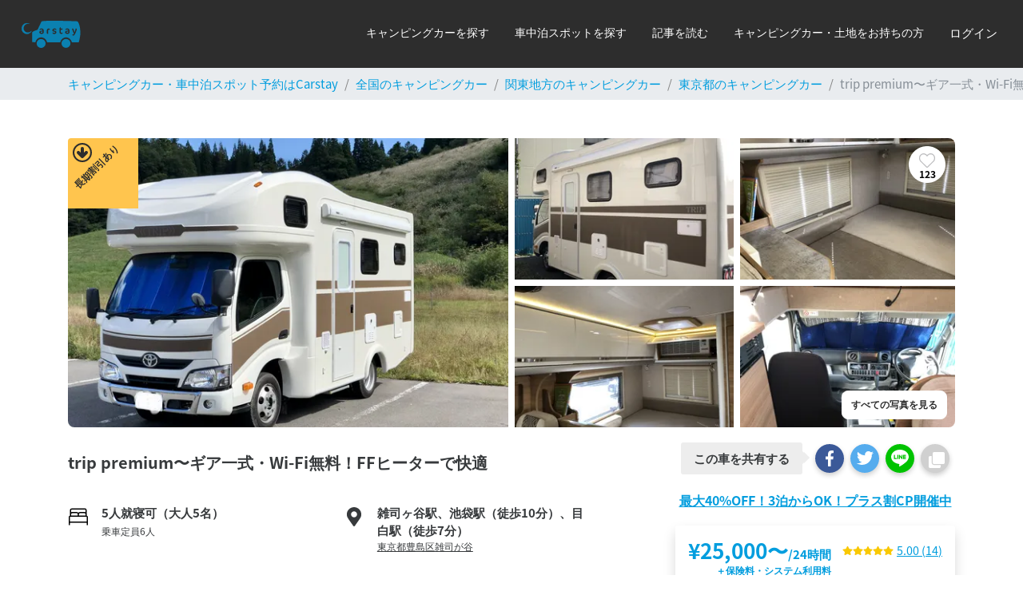

--- FILE ---
content_type: text/html; charset=utf-8
request_url: https://carstay.jp/ja/cars/6186842de88b0f5aba8773c4/
body_size: 109776
content:
<!DOCTYPE html>
<html class="h-100" lang=ja>

<head>
    <script>
      document.addEventListener('DOMContentLoaded', () => {
        /** init gtm after 10000 seconds - this could be adjusted */
        setTimeout(initGTM, 7000);
      });
      document.addEventListener('scroll', initGTMOnEvent);
      document.addEventListener('mousemove', initGTMOnEvent);
      document.addEventListener('touchstart', initGTMOnEvent);
      function initGTMOnEvent(event) {
        initGTM();
        event.currentTarget.removeEventListener(event.type, initGTMOnEvent); // remove the event listener that got triggered
      }
      function initGTM() {
        if (window.gtmDidInit) {
          return false;
        }
        window.gtmDidInit = true; // flag to ensure script does not get added to DOM more than once.
        const script = document.createElement('script');
        script.type = 'text/javascript';
        script.async = true;
        // ensure PageViews is always tracked (on script load)
        script.onload = () => {
          dataLayer.push({ event: 'gtm.js', 'gtm.start': new Date().getTime(), 'gtm.uniqueEventId': 0 });
        };
        script.src = 'https://www.googletagmanager.com/gtm.js?id=GTM-W79DVRQ';
        document.head.appendChild(script);
      }
    </script>
    <script type="text/javascript">
      (function(c,l,a,r,i,t,y){
        c[a]=c[a]||function(){(c[a].q=c[a].q||[]).push(arguments)};
        t=l.createElement(r);t.async=1;t.src="https://www.clarity.ms/tag/"+i;
        y=l.getElementsByTagName(r)[0];y.parentNode.insertBefore(t,y);
      })(window, document, "clarity", "script", "qgqk0bjvz9");
    
    </script>
    <meta charset="utf-8">
    <meta name="viewport" content="width=device-width, initial-scale=1.0, minimum-scale=1.0, maximum-scale=1.0, user-scalable=no" />
    <meta name="subject" content="travel">
    <meta name="topic" content="travel">
    <meta name="Classification" content="Travel">
    <meta name="category" content="travel">
    <meta name="coverage" content="japan">
    <meta name="distribution" content="japan">
    <meta name="rating" content="General">
    <meta name="target" content="all">
    <meta name="twitter:card" content="summary_large_image">
    <meta name="twitter:site" content="@CarstayJP">
    <meta name="twitter:creator" content="@CarstayJP">
    <meta property="og:type" content="website">
    <meta property="fb:app_id" content="265311960873202">
    <meta name="msapplication-TileColor" content="#2b5797">
    <meta name="msapplication-TileImage" content="https://cdn.carstay.jp/assets/ms-icon-144x144.png">
    <meta name="msapplication-config" content="https://cdn.carstay.jp/assets/favicons/browserconfig.xml">
    <meta name="theme-color" content="#ffffff">
    <link rel="mask-icon" href="https://cdn.carstay.jp/assets/favicons/safari-pinned-tab.svg" color="#5bbad5">
    <link rel="apple-touch-icon" sizes="57x57" href="https://cdn.carstay.jp/assets/favicons/apple-icon-57x57.png">
    <link rel="apple-touch-icon" sizes="60x60" href="https://cdn.carstay.jp/assets/favicons/apple-icon-60x60.png">
    <link rel="apple-touch-icon" sizes="72x72" href="https://cdn.carstay.jp/assets/favicons/apple-icon-72x72.png">
    <link rel="apple-touch-icon" sizes="76x76" href="https://cdn.carstay.jp/assets/favicons/apple-icon-76x76.png">
    <link rel="apple-touch-icon" sizes="114x114" href="https://cdn.carstay.jp/assets/favicons/apple-icon-114x114.png">
    <link rel="apple-touch-icon" sizes="120x120" href="https://cdn.carstay.jp/assets/favicons/apple-icon-120x120.png">
    <link rel="apple-touch-icon" sizes="144x144" href="https://cdn.carstay.jp/assets/favicons/apple-icon-144x144.png">
    <link rel="apple-touch-icon" sizes="152x152" href="https://cdn.carstay.jp/assets/favicons/apple-icon-152x152.png">
    <link rel="apple-touch-icon" sizes="180x180" href="https://cdn.carstay.jp/assets/favicons/apple-icon-180x180.png">
    <link rel="icon" type="image/png" sizes="192x192" href="https://cdn.carstay.jp/assets/favicons/android-icon-192x192.png">
    <link rel="icon" type="image/png" sizes="32x32" href="https://cdn.carstay.jp/assets/favicons/favicon-32x32.png">
    <link rel="icon" type="image/png" sizes="96x96" href="https://cdn.carstay.jp/assets/favicons/favicon-96x96.png">
    <link rel="icon" type="image/png" sizes="16x16" href="https://cdn.carstay.jp/assets/favicons/favicon-16x16.png">
    <style>
    /* noto-sans-jp-regular - latin */
    @font-face {
      font-family: 'Noto Sans JP';
      font-style: normal;
      font-weight: 100;
      src: local(''),
           url('https://cdn.carstay.jp/assets/fonts/noto-sans-jp-v28-latin-100.woff2') format('woff2'), /* Chrome 26+, Opera 23+, Firefox 39+ */
           url('https://cdn.carstay.jp/assets/fonts/noto-sans-jp-v28-latin-100.woff') format('woff'); /* Chrome 6+, Firefox 3.6+, IE 9+, Safari 5.1+ */
    }
    @font-face {
      font-family: 'Noto Sans JP';
      font-style: normal;
      font-weight: 300;
      font-display: swap;
      src: local(''),
           url('https://cdn.carstay.jp/assets/fonts/noto-sans-jp-v28-latin-300.woff2') format('woff2'), /* Chrome 26+, Opera 23+, Firefox 39+ */
           url('https://cdn.carstay.jp/assets/fonts/noto-sans-jp-v28-latin-300.woff') format('woff'); /* Chrome 6+, Firefox 3.6+, IE 9+, Safari 5.1+ */
    }
    @font-face {
      font-family: 'Noto Sans JP';
      font-style: normal;
      font-weight: 400;
      font-display: swap;
      src: local(''),
           url('https://cdn.carstay.jp/assets/fonts/noto-sans-jp-v28-latin-400.woff2') format('woff2'), /* Chrome 26+, Opera 23+, Firefox 39+ */
           url('https://cdn.carstay.jp/assets/fonts/noto-sans-jp-v28-latin-400.woff') format('woff'); /* Chrome 6+, Firefox 3.6+, IE 9+, Safari 5.1+ */
    }
    @font-face {
      font-family: 'Noto Sans JP';
      font-style: normal;
      font-weight: 500;
      font-display: swap;
      src: local(''),
           url('https://cdn.carstay.jp/assets/fonts/noto-sans-jp-v28-latin-500.woff2') format('woff2'), /* Chrome 26+, Opera 23+, Firefox 39+ */
           url('https://cdn.carstay.jp/assets/fonts/noto-sans-jp-v28-latin-500.woff') format('woff'); /* Chrome 6+, Firefox 3.6+, IE 9+, Safari 5.1+ */
    }
    @font-face {
      font-family: 'Noto Sans JP';
      font-style: normal;
      font-weight: 700;
      font-display: swap;
      src: local(''),
           url('https://cdn.carstay.jp/assets/fonts/noto-sans-jp-v28-latin-700.woff2') format('woff2'), /* Chrome 26+, Opera 23+, Firefox 39+ */
           url('https://cdn.carstay.jp/assets/fonts/noto-sans-jp-v28-latin-700.woff') format('woff'); /* Chrome 6+, Firefox 3.6+, IE 9+, Safari 5.1+ */
    }
    @font-face {
      font-family: 'Noto Sans JP';
      font-style: normal;
      font-weight: 900;
      font-display: swap;
      src: local(''),
           url('https://cdn.carstay.jp/assets/fonts/noto-sans-jp-v28-latin-900.woff2') format('woff2'), /* Chrome 26+, Opera 23+, Firefox 39+ */
           url('https://cdn.carstay.jp/assets/fonts/noto-sans-jp-v28-latin-900.woff') format('woff'); /* Chrome 6+, Firefox 3.6+, IE 9+, Safari 5.1+ */
    }
    </style><meta property="twitter:title" content="trip premium〜ギア一式・Wi-Fi無料！FFヒーターで快適｜東京都豊島区雑司が谷｜キャンピングカーレンタル・カーシェア予約はCarstay">
    <meta property="twitter:description" content="2021年夏に納車された新車のキャブコンです。トヨタカムロード（2WD ディーゼル ダブルタイヤ）がベース車両です。トラックベースでダブルタイヤなので、視点が高く、安定した走行が可能です。
    
    乗車は6人、就寝は大人3人＋子供2人程度（大人3人が手足を伸ばして寝られます。）
    ※マットレスはありますが、必ずシーツ、掛布団や寝袋をご持参頂きます様、お願いします。
    
    インテリアとしては、32型TV（地デジ、YouTube等視聴可能）や無料Wi-Fi、キッチン、パウダールーム、トイレ等クルマ旅をするのに不自由が無いと言っていい程の至れり尽くせりな装備が揃っています。
    ※現在給排水機能は使用不可となっております。（水やお茶をシンクに流す程度であれば問題ありません）
    長期レンタルで日本一周など、何もない場所を満喫するのにも最高の一台です。
    元議員の宮崎さんにYouTubeで紹介していただいています。車内設備の参考にしてください。（掲載許可取得済）
    https://youtu.be/FofM5YBbC3c
    
    なるべく少ない持ち物・金銭負担でキャンプを楽しんで頂ける様に、無料のキャンプギアを多数積載しています。
    
    ※自身でも使用している車・備品のため、ご理解の上ご検討下さい。
    
    【受渡場所】下記付近の駐車場
    ・東京メトロ副都心線　雑司ヶ谷駅　2番出口（エレベーター専用出口）
    ・都電荒川線　鬼子母神前駅　
    
    その他ご不明点等ございましたら、「まずはホルダーに連絡してみる」からご連絡ください。">
    <meta property="twitter:image" content="https://cdn.carstay.jp/img/[base64]">
    <meta property="og:title" content="trip premium〜ギア一式・Wi-Fi無料！FFヒーターで快適｜東京都豊島区雑司が谷｜キャンピングカーレンタル・カーシェア予約はCarstay">
    <meta property="og:description" content="2021年夏に納車された新車のキャブコンです。トヨタカムロード（2WD ディーゼル ダブルタイヤ）がベース車両です。トラックベースでダブルタイヤなので、視点が高く、安定した走行が可能です。
    
    乗車は6人、就寝は大人3人＋子供2人程度（大人3人が手足を伸ばして寝られます。）
    ※マットレスはありますが、必ずシーツ、掛布団や寝袋をご持参頂きます様、お願いします。
    
    インテリアとしては、32型TV（地デジ、YouTube等視聴可能）や無料Wi-Fi、キッチン、パウダールーム、トイレ等クルマ旅をするのに不自由が無いと言っていい程の至れり尽くせりな装備が揃っています。
    ※現在給排水機能は使用不可となっております。（水やお茶をシンクに流す程度であれば問題ありません）
    長期レンタルで日本一周など、何もない場所を満喫するのにも最高の一台です。
    元議員の宮崎さんにYouTubeで紹介していただいています。車内設備の参考にしてください。（掲載許可取得済）
    https://youtu.be/FofM5YBbC3c
    
    なるべく少ない持ち物・金銭負担でキャンプを楽しんで頂ける様に、無料のキャンプギアを多数積載しています。
    
    ※自身でも使用している車・備品のため、ご理解の上ご検討下さい。
    
    【受渡場所】下記付近の駐車場
    ・東京メトロ副都心線　雑司ヶ谷駅　2番出口（エレベーター専用出口）
    ・都電荒川線　鬼子母神前駅　
    
    その他ご不明点等ございましたら、「まずはホルダーに連絡してみる」からご連絡ください。">
    <meta property="og:url" content="https://carstay.jp/ja/cars/6186842de88b0f5aba8773c4/">
    <meta property="og:image:width" content="1200">
    <meta property="og:image:height" content="630">
    <meta property="og:image" content="https://cdn.carstay.jp/img/[base64]">
    <meta name="description" content="2021年夏に納車された新車のキャブコンです。トヨタカムロード（2WD ディーゼル ダブルタイヤ）がベース車両です。トラックベースでダブルタイヤなので、視点が高く、安定した走行が可能です。
    
    乗車は6人、就寝は大人3人＋子供2人程度（大人3人が手足を伸ばして寝られます。）
    ※マットレスはありますが、必ずシーツ、掛布団や寝袋をご持参頂きます様、お願いします。
    
    インテリアとしては、32型TV（地デジ、YouTube等視聴可能）や無料Wi-Fi、キッチン、パウダールーム、トイレ等クルマ旅をするのに不自由が無いと言っていい程の至れり尽くせりな装備が揃っています。
    ※現在給排水機能は使用不可となっております。（水やお茶をシンクに流す程度であれば問題ありません）
    長期レンタルで日本一周など、何もない場所を満喫するのにも最高の一台です。
    元議員の宮崎さんにYouTubeで紹介していただいています。車内設備の参考にしてください。（掲載許可取得済）
    https://youtu.be/FofM5YBbC3c
    
    なるべく少ない持ち物・金銭負担でキャンプを楽しんで頂ける様に、無料のキャンプギアを多数積載しています。
    
    ※自身でも使用している車・備品のため、ご理解の上ご検討下さい。
    
    【受渡場所】下記付近の駐車場
    ・東京メトロ副都心線　雑司ヶ谷駅　2番出口（エレベーター専用出口）
    ・都電荒川線　鬼子母神前駅　
    
    その他ご不明点等ございましたら、「まずはホルダーに連絡してみる」からご連絡ください。">
    <meta name="copyright" content="Carstay Co. Ltd">
    <meta name="language" content="ja">
    <meta name="url" content="https://carstay.jp/ja/cars/6186842de88b0f5aba8773c4/">
    <link rel="manifest" href="https://cdn.carstay.jp/assets/favicons/manifest.json">
        <link rel="alternate" href="https://carstay.jp/en/cars/6186842de88b0f5aba8773c4/" hreflang="en">
    <title>trip premium〜ギア一式・Wi-Fi無料！FFヒーターで快適｜東京都豊島区雑司が谷｜キャンピングカーレンタル・カーシェア予約はCarstay</title>
    <script type="application/ld+json">
    {"@context":"http://schema.org","@type":"Product","name":"trip premium〜ギア一式・Wi-Fi無料！FFヒーターで快適","description":"2021年夏に納車された新車のキャブコンです。トヨタカムロード（2WD ディーゼル ダブルタイヤ）がベース車両です。トラックベースでダブルタイヤなので、視点が高く、安定した走行が可能です。\n\n乗車は6人、就寝は大人3人＋子供2人程度（大人3人が手足を伸ばして寝られます。）\n※マットレスはありますが、必ずシーツ、掛布団や寝袋をご持参頂きます様、お願いします。\n\nインテリアとしては、32型TV（地デジ、YouTube等視聴可能）や無料Wi-Fi、キッチン、パウダールーム、トイレ等クルマ旅をするのに不自由が無いと言っていい程の至れり尽くせりな装備が揃っています。\n※現在給排水機能は使用不可となっております。（水やお茶をシンクに流す程度であれば問題ありません）\n長期レンタルで日本一周など、何もない場所を満喫するのにも最高の一台です。\n元議員の宮崎さんにYouTubeで紹介していただいています。車内設備の参考にしてください。（掲載許可取得済）\nhttps://youtu.be/FofM5YBbC3c\n\nなるべく少ない持ち物・金銭負担でキャンプを楽しんで頂ける様に、無料のキャンプギアを多数積載しています。\n\n※自身でも使用している車・備品のため、ご理解の上ご検討下さい。\n\n【受渡場所】下記付近の駐車場\n・東京メトロ副都心線　雑司ヶ谷駅　2番出口（エレベーター専用出口）\n・都電荒川線　鬼子母神前駅　\n\nその他ご不明点等ございましたら、「まずはホルダーに連絡してみる」からご連絡ください。","image":["https://s3-ap-northeast-1.amazonaws.com/carstay-photos/61516dc00f675d0e9994de5d/16362043633236c-IMG_2849.jpg","https://s3-ap-northeast-1.amazonaws.com/carstay-photos/61516dc00f675d0e9994de5d/16362043719226f-IMG-3364.jpg","https://s3-ap-northeast-1.amazonaws.com/carstay-photos/61516dc00f675d0e9994de5d/1636204406090c7-IMG-3377.jpg","https://s3-ap-northeast-1.amazonaws.com/carstay-photos/61516dc00f675d0e9994de5d/1636204421637be-IMG-3395.jpg","https://s3-ap-northeast-1.amazonaws.com/carstay-photos/61516dc00f675d0e9994de5d/16362044817751b-IMG-3386.jpg","https://s3-ap-northeast-1.amazonaws.com/carstay-photos/61516dc00f675d0e9994de5d/1636204530807b0-IMG-3385.jpg","https://s3-ap-northeast-1.amazonaws.com/carstay-photos/61516dc00f675d0e9994de5d/16362045377866a-IMG-3422.jpg","https://s3-ap-northeast-1.amazonaws.com/carstay-photos/61516dc00f675d0e9994de5d/1636204667612cf-IMG-3363_1.jpg","https://s3-ap-northeast-1.amazonaws.com/carstay-photos/61516dc00f675d0e9994de5d/1636204688159fb-IMG-3367.jpg","https://s3-ap-northeast-1.amazonaws.com/carstay-photos/61516dc00f675d0e9994de5d/1636204718077d4-IMG-3372.jpg","https://s3-ap-northeast-1.amazonaws.com/carstay-photos/61516dc00f675d0e9994de5d/1636204737197e5-IMG-3419.jpg","https://s3-ap-northeast-1.amazonaws.com/carstay-photos/61516dc00f675d0e9994de5d/163620476531725-IMG-3406.jpg","https://s3-ap-northeast-1.amazonaws.com/carstay-photos/61516dc00f675d0e9994de5d/163620477982033-IMG-3407.jpg","https://s3-ap-northeast-1.amazonaws.com/carstay-photos/61516dc00f675d0e9994de5d/16362048010770a-IMG-3390.jpg","https://s3-ap-northeast-1.amazonaws.com/carstay-photos/61516dc00f675d0e9994de5d/1636204811898b3-IMG-3392.jpg","https://s3-ap-northeast-1.amazonaws.com/carstay-photos/61516dc00f675d0e9994de5d/16362048370816a-IMG-3403.jpg","https://s3-ap-northeast-1.amazonaws.com/carstay-photos/61516dc00f675d0e9994de5d/1636204851226ce-IMG-3399.jpg","https://s3-ap-northeast-1.amazonaws.com/carstay-photos/61516dc00f675d0e9994de5d/1636204879167bc-IMG-3417.jpg","https://s3-ap-northeast-1.amazonaws.com/carstay-photos/61516dc00f675d0e9994de5d/168285003593306-PXL_20210919_0029118872.jpg"],"brand":{"@type":"Thing","name":"カムロード"},"aggregateRating":{"@type":"AggregateRating","ratingValue":5,"reviewCount":14},"offers":{"@type":"Offer","price":25000,"priceCurrency":"JPY","url":"https://carstay.jp/ja/cars/6186842de88b0f5aba8773c4/","seller":{"@type":"Person","name":"さとり"},"areaServed":{"@type":"Place","address":{"@type":"PostalAddress","streetAddress":"3ｰ1ｰ17","addressLocality":"豊島区雑司が谷","addressRegion":"東京都","postalCode":"1710032","addressCountry":"JP"}}},"url":"https://carstay.jp/ja/cars/6186842de88b0f5aba8773c4/"}
    </script>
    <script type="application/ld+json">{"@context":"https://schema.org","@type":"BreadcrumbList","itemListElement":[{"@type":"ListItem","position":1,"name":"キャンピングカー・車中泊スポット予約はCarstay/","item":"https://carstay.jp/ja/"},{"@type":"ListItem","position":2,"name":"全国のキャンピングカー/","item":"https://carstay.jp/ja/car-list/"},{"@type":"ListItem","position":3,"name":"関東地方のキャンピングカー/","item":"https://carstay.jp/ja/car-list/kanto/"},{"@type":"ListItem","position":4,"name":"東京都のキャンピングカー/","item":"https://carstay.jp/ja/car-list/kanto/tokyo/"},{"@type":"ListItem","position":5,"name":"trip premium〜ギア一式・Wi-Fi無料！FFヒーターで快適"},{"@type":"ListItem","position":6,"name":"キャンピングカー・車中泊スポット予約はCarstay","item":"https://carstay.jp/ja/"}]}</script>
    <link rel="canonical" href="https://carstay.jp/ja/cars/6186842de88b0f5aba8773c4/">
        <style>.Jd0U9VUz{z-index:1;width:38px;padding:0 8px;color:#696969;transition:color .3s ease-in-out}.Jd0U9VUz:hover{color:#009dde}.Jd0U9VUz._2ENmXz10{right:25px}@media(max-width:575.98px){.Jd0U9VUz._2ENmXz10{right:13px}}.Jd0U9VUz._1qRXldqH{left:25px}@media(max-width:575.98px){.Jd0U9VUz._1qRXldqH{left:13px}}._3ZsfO_0L{z-index:1;top:30px;right:20px;opacity:.7;color:#696969;transition:opacity .3s ease-in-out,color .3s ease-in-out}@media(max-width:575.98px){._3ZsfO_0L{top:16px;right:10px}}._3ZsfO_0L:hover{opacity:1;color:#009dde}._3ZsfO_0L .MLejq0Va{width:38px;height:38px}.ZmvR2IvM{z-index:0;object-fit:cover}.akM1AvC1,._2Dy3Zn8d{border:2px solid #009dde}._2M_esXE-{min-height:0}.Bm_s4atx{bottom:0;background:hsla(0,0%,45.9%,.4588235294117647);word-break:break-all}@media(min-width:576px){.E5p70SLj{max-height:calc(75vh - 80px);margin-top:80px}}._3HByIRAp{-ms-scroll-snap-type:x mandatory;scroll-snap-type:x mandatory;-webkit-touch-callout:none}.Xaz9PZOB{scroll-snap-align:start;flex:none;max-height:300px}._1c65-9pb{transform:translateY(calc(33vh - 90px))}
@media screen and (min-width:576px){._3visxbG_{max-width:608px}}._3V3FiuP1{max-width:608px;border-radius:16px}@media screen and (max-width:576px){._3V3FiuP1{max-width:342px}}.Hw2vqh8e{gap:8px;padding:40px!important}@media screen and (max-width:576px){.Hw2vqh8e{padding:24px!important}}._2D-1PRXD{margin-bottom:0;font-weight:700;font-size:20px}._2QeZnbd_{font-weight:700;font-size:16px}._3ySv4VgY{margin-bottom:0;font-size:14px}._3i85XvQG{gap:8px;display:flex;flex-direction:column}.p-a-HS77{width:365px}@media screen and (max-width:576px){.p-a-HS77{width:100%}}._2fbL5nIZ{width:100%;padding:8px 24px;border:1px solid #009dde;border-radius:8px;font-weight:700;font-size:14px}._3AUfhQN5{color:#fff}._3AUfhQN5,._3AUfhQN5:hover{background-color:#009dde}._3zb7l4qj{color:#009dde;background-color:#fff}._3zb7l4qj:hover{color:#fff;background-color:#009dde}
._3h5og0ys{opacity:.01;z-index:6}._3h5og0ys._1C4hiKf6{opacity:1;transition:opacity .3s ease-in}._3D0nVxyk{opacity:1;z-index:6}._3D0nVxyk._2pRI15AC{opacity:.01;transition:opacity .2s ease-in}
._1AICfTL6{width:100%}.u-DIAko9{display:flex;justify-content:center;padding:32px}._3QxRannq{transition:all .3s ease-out;display:block;width:150px;height:150px;margin:0 0 30px;border-radius:50%;border-color:#3498db #3498db transparent transparent;border-style:solid;border-width:3px;animation:_2FEGLKPB 2s linear infinite;position:relative}._3QxRannq:before{top:5px;left:5px;right:5px;bottom:5px;border-color:#e74c3c #e74c3c transparent transparent;animation:_2FEGLKPB 3s linear infinite}._3QxRannq:after,._3QxRannq:before{content:"";position:absolute;border-radius:50%;border-style:solid;border-width:3px}._3QxRannq:after{top:15px;left:15px;right:15px;bottom:15px;border-color:#f9c922 #f9c922 transparent transparent;animation:_2FEGLKPB 1.5s linear infinite}@keyframes _2FEGLKPB{0%{transform:rotate(0deg)}to{transform:rotate(1turn)}}
._2YNJSshd{position:fixed;top:0;left:0;right:0;bottom:0;z-index:6;overflow:auto}._2liPPbIg{background-color:hsla(0,0%,91.8%,.9)}._3S6vXvpq,.nTTSk3Vn{background-color:rgba(63,63,63,.9)}
._1CWqL0hT{object-fit:cover}._3j-QfmUP{object-fit:contain}
.B3SyI2JY{overflow:hidden;padding-bottom:61.803398875%}.B3SyI2JY.H2SFCb1R{padding-bottom:161.803398875%}
.SvTPoF-n{background:#646464;color:#fff;bottom:4%;right:20px;z-index:5;text-align:center;width:35px;height:35px;opacity:.4;transition:opacity .3s ease-in-out}.SvTPoF-n:hover{opacity:1}.SvTPoF-n svg{width:10.28px;height:16px;margin-top:9.5px}._1xQYlzrC{bottom:110px}._17gwfzC7{opacity:.01}._17gwfzC7._1wtuBmrc{opacity:.4;transition:opacity .3s ease-in}._2WitOokT{opacity:.4}._2WitOokT._26Ng81X6{opacity:.01;transition:opacity .2s ease-in}
._2VqcF9Fq{z-index:4}._1FXg4OxB{right:16px!important;background:#2d2d2d;box-shadow:0 1px 6px rgba(0,0,0,.2);border-radius:8px;white-space:nowrap;transform:scaleY(0);transition:transform .3s ease-in-out;transform-origin:top;top:calc(100% - 4px);max-height:calc(100vh - 94px);overflow-y:auto}._1FXg4OxB.OeCWoVo2{transform:scaleY(1)}._1FXg4OxB::-webkit-scrollbar{display:none}@media(min-width:992px){._1FXg4OxB{box-shadow:0 3px 6px rgba(0,0,0,.3)}}@media(max-width:992px){._1FXg4OxB{overflow-y:unset;max-height:unset;position:unset;width:100%;transform:scaleY(1)}}.Sy4CWvld{right:24px!important}.P1ho8btA{right:-40%}._23VvxQUW{right:10%}._3iw9oUtn{height:85px;display:block;-webkit-appearance:none;outline:none}@media(max-width:992px){._3iw9oUtn._3jkAHXXW{display:none}}@media(min-width:993px){._3iw9oUtn._1a9-ZaE2{display:none}}._3iw9oUtn ._2TxlLuUJ{padding:0 1rem;font-family:Hiragino Kaku Gothic ProN;font-size:14px;font-weight:300;line-height:20px;height:calc(100% - 1px)}@media(max-width:992px){._3iw9oUtn ._2TxlLuUJ{justify-content:start}}._3iw9oUtn ._3Eh82Q7K{font-family:Helvetica Neue}._3iw9oUtn ._1idTSL5f{font-family:Hiragino Kaku Gothic Pro;font-size:14px;font-weight:300;line-height:20px;border-bottom:1px solid #bdbdbf}@media(max-width:992px){._3iw9oUtn ._1idTSL5f{justify-content:start}}._3iw9oUtn ._11x_ssB-{padding:16px 0 16px 30px;margin:0 2rem -1px;border-bottom:1px solid #495057}._3iw9oUtn:after{content:"";width:100%;height:1px;background-color:#6d7378;display:block;transform:scaleX(0);transition:transform .3s ease-in-out}@media(max-width:992px){._3iw9oUtn{height:56px}._3iw9oUtn:not(._1S-cFq0I):after{margin:0 2rem;width:calc(100% - 4rem)}._3iw9oUtn:not(._1S-cFq0I) ._2TxlLuUJ{border-bottom:1px solid #bdbdbf;padding:0;margin:0 2rem -1px}}._3iw9oUtn,._3iw9oUtn:hover,._3iw9oUtn:visited{color:#fff}._3iw9oUtn:hover{text-decoration:none}._3iw9oUtn:hover:not(._1zgrdn5U):after{transform:scaleX(1)}._3iw9oUtn:hover.e2P8fCOs:after{transform:scaleX(0)}._3iw9oUtn._1zgrdn5U{color:#fff;cursor:auto}._3iw9oUtn._1zgrdn5U:hover{text-decoration:none}._3xYbL5rk{display:block;-webkit-appearance:none;outline:none}@media(max-width:992px){._3xYbL5rk._3jkAHXXW{display:none}}@media(min-width:993px){._3xYbL5rk._1a9-ZaE2{display:none}}._3xYbL5rk ._1idTSL5f{font-family:Hiragino Kaku Gothic Pro;font-size:14px;font-weight:300;line-height:20px;padding:16px;width:240px;border-bottom:1px solid #bdbdbf}@media(max-width:992px){._3xYbL5rk ._1idTSL5f{justify-content:start}}._3xYbL5rk ._1idTSL5f:hover{opacity:.9}._3xYbL5rk ._33jgMJA3{border-bottom:none!important;margin-top:0;margin-bottom:0}._3xYbL5rk ._1dyW4R69{width:100%;height:1px;background-color:#bdbdbf}._3xYbL5rk ._11x_ssB-{border-bottom:1px solid #6d7378;font-size:14px;font-family:Hiragino Kaku Gothic Pro;font-weight:300;line-height:20px;padding:16px 0;margin-left:35px}@media(max-width:992px){._3xYbL5rk ._11x_ssB-{height:56px;display:flex;align-items:center}}._3xYbL5rk:after{content:"";display:block;transform:scaleX(0);transition:transform .3s ease-in-out}._3xYbL5rk ._2TxlLuUJ{padding:0 1rem;font-family:Hiragino Kaku Gothic ProN;font-size:15px;font-weight:400;height:calc(100% - 1px)}@media(max-width:992px){._3xYbL5rk ._2TxlLuUJ{justify-content:start}}._3xYbL5rk ._2TxlLuUJ:hover{opacity:.9}@media(max-width:992px){._3xYbL5rk:not(._1S-cFq0I):after{margin:0 2rem;width:calc(100% - 4rem)}._3xYbL5rk:not(._1S-cFq0I) ._2TxlLuUJ{border-bottom:1px solid #bdbdbf;padding:16px;font-size:14px;font-family:Hiragino Kaku Gothic Pro;font-weight:300;line-height:20px}}@media(max-width:992px)and (max-width:992px){._3xYbL5rk:not(._1S-cFq0I) ._2TxlLuUJ{height:56px}}@media(max-width:992px){._3xYbL5rk:not(._1S-cFq0I) ._2TxlLuUJ:hover{opacity:.9}}._3xYbL5rk,._3xYbL5rk:hover,._3xYbL5rk:visited{color:#fff}._3xYbL5rk:hover{text-decoration:none}._3xYbL5rk:hover:not(._1zgrdn5U):after{transform:scaleX(1)}._3xYbL5rk:hover.e2P8fCOs:after{transform:scaleX(0)}._3xYbL5rk._1zgrdn5U{color:#fff;cursor:auto}._3xYbL5rk._1zgrdn5U:hover{text-decoration:none}._3U0jDSmS{box-shadow:0 3px 6px rgba(0,0,0,.3);left:0;right:0;background-color:#2d2d2d;color:#fff;height:85px}@media(max-width:992px){._3U0jDSmS{height:56px}}._3U0jDSmS ._1XWCKXrs{display:flex;justify-content:space-between}@media(max-width:992px){._3U0jDSmS ._1XWCKXrs{justify-content:flex-start;flex-direction:column}}._3U0jDSmS ._1XWCKXrs ._1_9Ll97P{height:56px}._3U0jDSmS ._1XWCKXrs ._1ZivP5K-{display:flex}@media(max-width:992px){._3U0jDSmS ._1XWCKXrs ._1ZivP5K-{overflow-y:auto!important;position:absolute;left:0;right:0;top:56px;border-radius:0 0 8px 8px;background-color:#2d2d2d;max-height:500px;box-shadow:0 3px 6px rgba(0,0,0,.3);transform:scaleY(1);transition:transform .3s ease-in-out;transform-origin:top;flex-direction:column}._3U0jDSmS ._1XWCKXrs ._1ZivP5K-::-webkit-scrollbar{display:none}._3U0jDSmS ._1XWCKXrs ._1ZivP5K-:not(.OeCWoVo2){transform:scaleY(0)}}._2_gfDZ-1{display:flex;align-items:center;margin-right:4px}._2_gfDZ-1 ._2i8HMeaq{opacity:.75;transition:opacity .3s ease-in-out;color:#009dde;margin-left:9px}@media(max-width:992px){._2_gfDZ-1 ._2i8HMeaq{margin-left:-7px}}a._1trb6bLZ{display:none;color:#fff;margin-right:5px;margin-top:4px}a._1trb6bLZ:focus{outline:0}@media(max-width:992px){a._1trb6bLZ{display:block}}._2CADE9kP{width:25px;margin-right:8px}._1s0cxT-V{width:10px;height:10px;top:19px;right:25px}._1s0cxT-V,._36tcs4-Y{background-color:#ff6457;border-radius:100%}._36tcs4-Y{width:8px;height:8px}._34sCjcMK{background-color:#ff6457;width:10px;height:10px;border-radius:100%;left:20px;bottom:10px;z-index:1}._1sZ0zuCM{background-color:#ff6457;width:8px;height:8px;border-radius:100%}._2DxH8z6G{transition:transform .3s ease-in-out;transform-origin:center;width:22px;height:22px;padding:1px}._2DxH8z6G.eLqEwWI0{transform:rotate(180deg)}._2DxH8z6G.P0od9ui0{transform:rotate(0)}._2NLv4gzD{background-color:#009dde;display:flex;justify-content:center;align-items:center;position:relative;max-width:100%;padding:12px 16px;width:100%;font-family:Hiragino Kaku Gothic ProN;font-size:14px;font-weight:700;line-height:18px;white-space:pre-wrap;z-index:4}@media(max-width:992px){._2NLv4gzD{padding:16px 15px}}@media(max-width:992px){._2NLv4gzD._1CdEofef{display:none}}._2NLv4gzD a{color:#fff;text-decoration:underline}._2NLv4gzD a:hover{color:#fff}._3Ym8i87M{border-radius:0 0 8px 8px;border-bottom:0!important}._1ywTH4wQ,._1ywTH4wQ:after,._1ywTH4wQ:before{width:30px!important;height:4px!important;background-color:#fff;position:absolute;transition-property:transform;transition-duration:.15s;transition-timing-function:ease}._2444FPP0{top:0;left:0;right:0;z-index:4}
._18gZmZ0R{display:flex;cursor:pointer;position:fixed;width:208px;height:72px;right:0;bottom:20px;z-index:1000;background-color:#005e85;justify-content:center;align-items:center;border-radius:36px 0 0 36px;gap:8px}._18gZmZ0R ._2E_6e_pV{position:absolute;top:0;left:0}._18gZmZ0R ._23lqAjIW{width:128px;font-weight:600;font-size:14px;color:#fff}._1VopIpZv{display:flex;cursor:pointer;position:fixed;width:72px;height:72px;right:0;bottom:20px;z-index:1000;background-color:#005e85;justify-content:center;align-items:center;border-radius:36px 0 0 36px}@media(max-width:575.98px){._1VopIpZv{display:none}}._1VopIpZv ._2E_6e_pV{position:absolute;top:0;left:0}._3INnv2vb{cursor:pointer;position:fixed;top:50vh;right:0;z-index:1000;width:32px;font-size:14px;background-color:#005e85;border-radius:8px 0 0 8px;color:#fff;padding:16px 4px;font-weight:600;text-align:center;line-height:1.1}@media(min-width:576px){._3INnv2vb{display:none}}._3INnv2vb ._2E_6e_pV{position:absolute;top:-4px;left:-4px}._2aTTyCKj{position:fixed;right:30px;bottom:20px;z-index:1000;font-size:14px}@media(max-width:767.98px){._2aTTyCKj{left:0;right:0;bottom:0}}._2OBADWTG{width:390px;border-radius:8px;box-shadow:0 12px 24px 8px rgba(0,0,0,.2);background-color:#fff}@media(max-width:767.98px){._2OBADWTG{width:100%}}.xIx4TEBt{display:flex;padding:5px 20px;border-bottom:1px solid rgba(77,82,89,.07);border-radius:8px 8px 0 0;align-items:center;background-color:#005e85;height:72px;color:#fff}.xIx4TEBt ._38m-ghbp{gap:16px}.xIx4TEBt .-czzyjrW{gap:8px;font-weight:600;font-size:20px;align-items:center}._2BbcGYz5{padding-left:16px;padding-right:16px;padding-top:12px;height:calc(90vh - 172px);overflow-y:auto;-ms-scroll-chaining:none;overscroll-behavior:contain}._16n2q-yk p{margin-bottom:0}._16n2q-yk>p{position:relative;padding:12px 16px;margin:4px 0;background-color:#f5f5f5;color:#2d2d2d;white-space:pre-wrap}._16n2q-yk button{margin:4px 0;border-radius:20px}._207mFgjL{display:flex;margin-bottom:0}._207mFgjL ._16n2q-yk>p{border-radius:8px 8px 8px 0}._207mFgjL ._16n2q-yk h3{font-size:14px;font-weight:700}._207mFgjL ._16n2q-yk .m4lZPQDs{display:flex}._207mFgjL ._16n2q-yk .m4lZPQDs span{content:"";animation:_1p0SFDX3 1.5s infinite;animation-fill-mode:both;height:10px;width:10px;background:#009dde;border-radius:50%}._207mFgjL ._16n2q-yk .m4lZPQDs span:nth-child(2){animation-delay:.2s;margin-left:10px}._207mFgjL ._16n2q-yk .m4lZPQDs span:nth-child(3){animation-delay:.4s;margin-left:10px}._1QtOUfIG{display:flex;justify-content:flex-end}._1QtOUfIG ._16n2q-yk>p{border-radius:8px 8px 0 8px;background-color:#009dde;color:#fff;float:right;white-space:pre-wrap}._1QtOUfIG ._16n2q-yk>p a{color:#fff}._1QtOUfIG ._16n2q-yk p._1d3qeD0J{border-radius:20px;font-weight:600;padding:6px 12px;font-size:15px}._1T5HvTqS{display:flex;justify-content:flex-end}._1T5HvTqS button{font-weight:600;background-color:#009dde;color:#fff}._1T5HvTqS ._1nbWHQwo{background-color:#fff;color:#009dde;border:1px solid #009dde}._2BFzK14w{text-align:center;font-size:10px;color:red;margin:10px 0}._1pVZPQ4T{height:80px;display:flex;position:relative;width:100%;align-items:center;padding:16px 16px 1px;background-color:#f5f5f5;border-top:1px solid #fff}._1xZ1v0vD{height:48px;width:310px;padding:14px 16px;border-radius:8px;border:none;outline:none!important;background-color:#fff}._7R3Zbb-f{background-color:initial;border:none;color:#8b95a5;font-size:16px;cursor:pointer;transition:.2s linear}._1sDiRN8W{background-color:#f5f5f5;padding-bottom:10px;text-align:center;font-size:10px;border-radius:0 0 8px 8px}@keyframes _1p0SFDX3{0%{opacity:.1}20%{opacity:1}to{opacity:.1}}
.z2I0ms6y,._7gk7lW9_{transform:translateX(9px)}._3jK8h6z5{background-color:#282828}._3jK8h6z5 ._1Tai1Odx a{opacity:.75;color:#fff;transition:opacity .3s ease-in-out}._3jK8h6z5 ._1Tai1Odx a:visited{color:#fff}._3jK8h6z5 ._1Tai1Odx a:hover{text-decoration:none;opacity:1}._3jK8h6z5 ._1Tai1Odx ._16lp5hOI svg{height:36px}._3jK8h6z5 ._1Tai1Odx ._2hejfPkC{font-size:1.5rem}@media screen and (max-width:576px){._1b3rkbDE{padding:0 30px!important}}._1zdahptS{background-color:#282828;position:absolute;top:0;width:100%;padding-right:15px;padding-left:15px;margin-right:auto;margin-left:auto}@media screen and (max-width:576px){._1zdahptS{padding-right:0;padding-left:0}}._1lZmAOgF{height:53px}
._1jc-5mSo{position:relative}._1Snd5ZNP{z-index:-1;width:100%;height:100%;position:absolute}._3-LY3msY{font-size:24px}._25Zm2QK-{font-size:32px}._20aHGMjq{width:70px;height:70px}.b44svvCZ{height:48px}._3irXMp4i{height:48px;width:155px}._3RqWrkrY{width:260px}
._3E-yWZZZ{height:40px}._3mb6ex3P{background-color:#ececec;line-height:1.1;display:block;border-radius:0!important;overflow-x:auto;white-space:nowrap}._1oR77X_P{color:#848484}._2-fTloZF{border-radius:0!important}._2TLbq-x_:before{content:none!important}

/*# sourceMappingURL=45.fc3db0ddec8e0a1e54f6.css.map*/
@import url(https://fonts.googleapis.com/css?family=Source+Sans+Pro:300,400,700);
body{-webkit-font-smoothing:antialiased}.progress .progress-bar{font-size:8px;line-height:8px}:root{--blue:#009dde;--indigo:#6610f2;--purple:#613d7c;--pink:#e83e8c;--red:#ff6457;--orange:#f0ad4e;--yellow:#c63c00;--green:#3fb618;--teal:#20c997;--cyan:#9954bb;--white:#fff;--gray:#868e96;--gray-dark:#373a3c;--primary:#009dde;--secondary:#373a3c;--success:#3fb618;--info:#9954bb;--warning:#c63c00;--danger:#ff6457;--light:#f8f9fa;--dark:#373a3c;--van:#009dde;--gray:#848484;--black:#282828;--media:#ff775e;--breakpoint-xs:0;--breakpoint-sm:576px;--breakpoint-md:768px;--breakpoint-lg:992px;--breakpoint-xl:1200px;--font-family-sans-serif:"Lato","Noto Sans JP",sans-serif;--font-family-monospace:SFMono-Regular,Menlo,Monaco,Consolas,"Liberation Mono","Courier New",monospace}*,:after,:before{box-sizing:border-box}html{font-family:sans-serif;line-height:1.15;-webkit-text-size-adjust:100%;-webkit-tap-highlight-color:rgba(0,0,0,0)}article,aside,figcaption,figure,footer,header,hgroup,main,nav,section{display:block}body{margin:0;font-family:Lato,Noto Sans JP,sans-serif;font-size:.9375rem;font-weight:400;line-height:1.5;color:#373a3c;text-align:left;background-color:#fff}[tabindex="-1"]:focus:not(:focus-visible){outline:0!important}hr{box-sizing:initial;height:0;overflow:visible}h1,h2,h3,h4,h5,h6{margin-top:0;margin-bottom:.5rem}p{margin-top:0;margin-bottom:1rem}abbr[data-original-title],abbr[title]{text-decoration:underline;-webkit-text-decoration:underline dotted;text-decoration:underline dotted;cursor:help;border-bottom:0;-webkit-text-decoration-skip-ink:none;text-decoration-skip-ink:none}address{font-style:normal;line-height:inherit}address,dl,ol,ul{margin-bottom:1rem}dl,ol,ul{margin-top:0}ol ol,ol ul,ul ol,ul ul{margin-bottom:0}dt{font-weight:700}dd{margin-bottom:.5rem;margin-left:0}blockquote{margin:0 0 1rem}b,strong{font-weight:bolder}small{font-size:80%}sub,sup{position:relative;font-size:75%;line-height:0;vertical-align:initial}sub{bottom:-.25em}sup{top:-.5em}a{color:#009dde;text-decoration:none;background-color:initial}a:hover{color:#006792;text-decoration:underline}a:not([href]):not([class]),a:not([href]):not([class]):hover{color:inherit;text-decoration:none}code,kbd,pre,samp{font-family:SFMono-Regular,Menlo,Monaco,Consolas,Liberation Mono,Courier New,monospace;font-size:1em}pre{margin-top:0;margin-bottom:1rem;overflow:auto;-ms-overflow-style:scrollbar}figure{margin:0 0 1rem}img{border-style:none}img,svg{vertical-align:middle}svg{overflow:hidden}table{border-collapse:collapse}caption{padding-top:.75rem;padding-bottom:.75rem;color:#868e96;text-align:left;caption-side:bottom}th{text-align:inherit;text-align:-webkit-match-parent}label{display:inline-block;margin-bottom:.5rem}button{border-radius:0}button:focus:not(:focus-visible){outline:0}button,input,optgroup,select,textarea{margin:0;font-family:inherit;font-size:inherit;line-height:inherit}button,input{overflow:visible}button,select{text-transform:none}[role=button]{cursor:pointer}select{word-wrap:normal}[type=button],[type=reset],[type=submit],button{-webkit-appearance:button}[type=button]:not(:disabled),[type=reset]:not(:disabled),[type=submit]:not(:disabled),button:not(:disabled){cursor:pointer}[type=button]::-moz-focus-inner,[type=reset]::-moz-focus-inner,[type=submit]::-moz-focus-inner,button::-moz-focus-inner{padding:0;border-style:none}input[type=checkbox],input[type=radio]{box-sizing:border-box;padding:0}textarea{overflow:auto}fieldset{min-width:0;padding:0;margin:0;border:0}legend{display:block;width:100%;max-width:100%;padding:0;margin-bottom:.5rem;font-size:1.5rem;line-height:inherit;color:inherit;white-space:normal}progress{vertical-align:initial}[type=number]::-webkit-inner-spin-button,[type=number]::-webkit-outer-spin-button{height:auto}[type=search]{outline-offset:-2px;-webkit-appearance:none}[type=search]::-webkit-search-decoration{-webkit-appearance:none}::-webkit-file-upload-button{font:inherit;-webkit-appearance:button}output{display:inline-block}summary{display:list-item;cursor:pointer}template{display:none}[hidden]{display:none!important}.h1,.h2,.h3,.h4,.h5,.h6,h1,h2,h3,h4,h5,h6{margin-bottom:.5rem;font-weight:300;line-height:1.2}.h1,h1{font-size:2.34375rem}.h2,h2{font-size:1.875rem}.h3,h3{font-size:1.640625rem}.h4,h4{font-size:1.40625rem}.h5,h5{font-size:1.171875rem}.h6,h6{font-size:.9375rem}.lead{font-size:1.171875rem;font-weight:300}.display-1{font-size:6rem}.display-1,.display-2{font-weight:300;line-height:1.2}.display-2{font-size:5.5rem}.display-3{font-size:4.5rem}.display-3,.display-4{font-weight:300;line-height:1.2}.display-4{font-size:3.5rem}hr{margin-top:1rem;margin-bottom:1rem;border:0;border-top:1px solid rgba(0,0,0,.1)}.small,small{font-size:.875em;font-weight:400}.mark,mark{padding:.2em;background-color:#fcf8e3}.list-inline,.list-unstyled{padding-left:0;list-style:none}.list-inline-item{display:inline-block}.list-inline-item:not(:last-child){margin-right:.5rem}.initialism{font-size:90%;text-transform:uppercase}.blockquote{margin-bottom:1rem;font-size:1.171875rem}.blockquote-footer{display:block;font-size:.875em;color:#868e96}.blockquote-footer:before{content:"— "}.img-fluid,.img-thumbnail{max-width:100%;height:auto}.img-thumbnail{padding:.25rem;background-color:#fff;border:1px solid #dee2e6;border-radius:.25rem}.figure{display:inline-block}.figure-img{margin-bottom:.5rem;line-height:1}.figure-caption{font-size:90%;color:#868e96}.container,.container-fluid,.container-lg,.container-md,.container-sm,.container-xl{width:100%;padding-right:15px;padding-left:15px;margin-right:auto;margin-left:auto}@media(min-width:576px){.container,.container-sm{max-width:540px}}@media(min-width:768px){.container,.container-md,.container-sm{max-width:720px}}@media(min-width:992px){.container,.container-lg,.container-md,.container-sm{max-width:960px}}@media(min-width:1200px){.container,.container-lg,.container-md,.container-sm,.container-xl{max-width:1140px}}.row{display:flex;flex-wrap:wrap;margin-right:-15px;margin-left:-15px}.no-gutters{margin-right:0;margin-left:0}.no-gutters>.col,.no-gutters>[class*=col-]{padding-right:0;padding-left:0}.col,.col-1,.col-2,.col-3,.col-4,.col-5,.col-6,.col-7,.col-8,.col-9,.col-10,.col-11,.col-12,.col-auto,.col-lg,.col-lg-1,.col-lg-2,.col-lg-3,.col-lg-4,.col-lg-5,.col-lg-6,.col-lg-7,.col-lg-8,.col-lg-9,.col-lg-10,.col-lg-11,.col-lg-12,.col-lg-auto,.col-md,.col-md-1,.col-md-2,.col-md-3,.col-md-4,.col-md-5,.col-md-6,.col-md-7,.col-md-8,.col-md-9,.col-md-10,.col-md-11,.col-md-12,.col-md-auto,.col-sm,.col-sm-1,.col-sm-2,.col-sm-3,.col-sm-4,.col-sm-5,.col-sm-6,.col-sm-7,.col-sm-8,.col-sm-9,.col-sm-10,.col-sm-11,.col-sm-12,.col-sm-auto,.col-xl,.col-xl-1,.col-xl-2,.col-xl-3,.col-xl-4,.col-xl-5,.col-xl-6,.col-xl-7,.col-xl-8,.col-xl-9,.col-xl-10,.col-xl-11,.col-xl-12,.col-xl-auto{position:relative;width:100%;padding-right:15px;padding-left:15px}.col{flex-basis:0;flex-grow:1;max-width:100%}.row-cols-1>*{flex:0 0 100%;max-width:100%}.row-cols-2>*{flex:0 0 50%;max-width:50%}.row-cols-3>*{flex:0 0 33.3333333333%;max-width:33.3333333333%}.row-cols-4>*{flex:0 0 25%;max-width:25%}.row-cols-5>*{flex:0 0 20%;max-width:20%}.row-cols-6>*{flex:0 0 16.6666666667%;max-width:16.6666666667%}.col-auto{flex:0 0 auto;width:auto;max-width:100%}.col-1{flex:0 0 8.33333333%;max-width:8.33333333%}.col-2{flex:0 0 16.66666667%;max-width:16.66666667%}.col-3{flex:0 0 25%;max-width:25%}.col-4{flex:0 0 33.33333333%;max-width:33.33333333%}.col-5{flex:0 0 41.66666667%;max-width:41.66666667%}.col-6{flex:0 0 50%;max-width:50%}.col-7{flex:0 0 58.33333333%;max-width:58.33333333%}.col-8{flex:0 0 66.66666667%;max-width:66.66666667%}.col-9{flex:0 0 75%;max-width:75%}.col-10{flex:0 0 83.33333333%;max-width:83.33333333%}.col-11{flex:0 0 91.66666667%;max-width:91.66666667%}.col-12{flex:0 0 100%;max-width:100%}.order-first{order:-1}.order-last{order:13}.order-0{order:0}.order-1{order:1}.order-2{order:2}.order-3{order:3}.order-4{order:4}.order-5{order:5}.order-6{order:6}.order-7{order:7}.order-8{order:8}.order-9{order:9}.order-10{order:10}.order-11{order:11}.order-12{order:12}.offset-1{margin-left:8.33333333%}.offset-2{margin-left:16.66666667%}.offset-3{margin-left:25%}.offset-4{margin-left:33.33333333%}.offset-5{margin-left:41.66666667%}.offset-6{margin-left:50%}.offset-7{margin-left:58.33333333%}.offset-8{margin-left:66.66666667%}.offset-9{margin-left:75%}.offset-10{margin-left:83.33333333%}.offset-11{margin-left:91.66666667%}@media(min-width:576px){.col-sm{flex-basis:0;flex-grow:1;max-width:100%}.row-cols-sm-1>*{flex:0 0 100%;max-width:100%}.row-cols-sm-2>*{flex:0 0 50%;max-width:50%}.row-cols-sm-3>*{flex:0 0 33.3333333333%;max-width:33.3333333333%}.row-cols-sm-4>*{flex:0 0 25%;max-width:25%}.row-cols-sm-5>*{flex:0 0 20%;max-width:20%}.row-cols-sm-6>*{flex:0 0 16.6666666667%;max-width:16.6666666667%}.col-sm-auto{flex:0 0 auto;width:auto;max-width:100%}.col-sm-1{flex:0 0 8.33333333%;max-width:8.33333333%}.col-sm-2{flex:0 0 16.66666667%;max-width:16.66666667%}.col-sm-3{flex:0 0 25%;max-width:25%}.col-sm-4{flex:0 0 33.33333333%;max-width:33.33333333%}.col-sm-5{flex:0 0 41.66666667%;max-width:41.66666667%}.col-sm-6{flex:0 0 50%;max-width:50%}.col-sm-7{flex:0 0 58.33333333%;max-width:58.33333333%}.col-sm-8{flex:0 0 66.66666667%;max-width:66.66666667%}.col-sm-9{flex:0 0 75%;max-width:75%}.col-sm-10{flex:0 0 83.33333333%;max-width:83.33333333%}.col-sm-11{flex:0 0 91.66666667%;max-width:91.66666667%}.col-sm-12{flex:0 0 100%;max-width:100%}.order-sm-first{order:-1}.order-sm-last{order:13}.order-sm-0{order:0}.order-sm-1{order:1}.order-sm-2{order:2}.order-sm-3{order:3}.order-sm-4{order:4}.order-sm-5{order:5}.order-sm-6{order:6}.order-sm-7{order:7}.order-sm-8{order:8}.order-sm-9{order:9}.order-sm-10{order:10}.order-sm-11{order:11}.order-sm-12{order:12}.offset-sm-0{margin-left:0}.offset-sm-1{margin-left:8.33333333%}.offset-sm-2{margin-left:16.66666667%}.offset-sm-3{margin-left:25%}.offset-sm-4{margin-left:33.33333333%}.offset-sm-5{margin-left:41.66666667%}.offset-sm-6{margin-left:50%}.offset-sm-7{margin-left:58.33333333%}.offset-sm-8{margin-left:66.66666667%}.offset-sm-9{margin-left:75%}.offset-sm-10{margin-left:83.33333333%}.offset-sm-11{margin-left:91.66666667%}}@media(min-width:768px){.col-md{flex-basis:0;flex-grow:1;max-width:100%}.row-cols-md-1>*{flex:0 0 100%;max-width:100%}.row-cols-md-2>*{flex:0 0 50%;max-width:50%}.row-cols-md-3>*{flex:0 0 33.3333333333%;max-width:33.3333333333%}.row-cols-md-4>*{flex:0 0 25%;max-width:25%}.row-cols-md-5>*{flex:0 0 20%;max-width:20%}.row-cols-md-6>*{flex:0 0 16.6666666667%;max-width:16.6666666667%}.col-md-auto{flex:0 0 auto;width:auto;max-width:100%}.col-md-1{flex:0 0 8.33333333%;max-width:8.33333333%}.col-md-2{flex:0 0 16.66666667%;max-width:16.66666667%}.col-md-3{flex:0 0 25%;max-width:25%}.col-md-4{flex:0 0 33.33333333%;max-width:33.33333333%}.col-md-5{flex:0 0 41.66666667%;max-width:41.66666667%}.col-md-6{flex:0 0 50%;max-width:50%}.col-md-7{flex:0 0 58.33333333%;max-width:58.33333333%}.col-md-8{flex:0 0 66.66666667%;max-width:66.66666667%}.col-md-9{flex:0 0 75%;max-width:75%}.col-md-10{flex:0 0 83.33333333%;max-width:83.33333333%}.col-md-11{flex:0 0 91.66666667%;max-width:91.66666667%}.col-md-12{flex:0 0 100%;max-width:100%}.order-md-first{order:-1}.order-md-last{order:13}.order-md-0{order:0}.order-md-1{order:1}.order-md-2{order:2}.order-md-3{order:3}.order-md-4{order:4}.order-md-5{order:5}.order-md-6{order:6}.order-md-7{order:7}.order-md-8{order:8}.order-md-9{order:9}.order-md-10{order:10}.order-md-11{order:11}.order-md-12{order:12}.offset-md-0{margin-left:0}.offset-md-1{margin-left:8.33333333%}.offset-md-2{margin-left:16.66666667%}.offset-md-3{margin-left:25%}.offset-md-4{margin-left:33.33333333%}.offset-md-5{margin-left:41.66666667%}.offset-md-6{margin-left:50%}.offset-md-7{margin-left:58.33333333%}.offset-md-8{margin-left:66.66666667%}.offset-md-9{margin-left:75%}.offset-md-10{margin-left:83.33333333%}.offset-md-11{margin-left:91.66666667%}}@media(min-width:992px){.col-lg{flex-basis:0;flex-grow:1;max-width:100%}.row-cols-lg-1>*{flex:0 0 100%;max-width:100%}.row-cols-lg-2>*{flex:0 0 50%;max-width:50%}.row-cols-lg-3>*{flex:0 0 33.3333333333%;max-width:33.3333333333%}.row-cols-lg-4>*{flex:0 0 25%;max-width:25%}.row-cols-lg-5>*{flex:0 0 20%;max-width:20%}.row-cols-lg-6>*{flex:0 0 16.6666666667%;max-width:16.6666666667%}.col-lg-auto{flex:0 0 auto;width:auto;max-width:100%}.col-lg-1{flex:0 0 8.33333333%;max-width:8.33333333%}.col-lg-2{flex:0 0 16.66666667%;max-width:16.66666667%}.col-lg-3{flex:0 0 25%;max-width:25%}.col-lg-4{flex:0 0 33.33333333%;max-width:33.33333333%}.col-lg-5{flex:0 0 41.66666667%;max-width:41.66666667%}.col-lg-6{flex:0 0 50%;max-width:50%}.col-lg-7{flex:0 0 58.33333333%;max-width:58.33333333%}.col-lg-8{flex:0 0 66.66666667%;max-width:66.66666667%}.col-lg-9{flex:0 0 75%;max-width:75%}.col-lg-10{flex:0 0 83.33333333%;max-width:83.33333333%}.col-lg-11{flex:0 0 91.66666667%;max-width:91.66666667%}.col-lg-12{flex:0 0 100%;max-width:100%}.order-lg-first{order:-1}.order-lg-last{order:13}.order-lg-0{order:0}.order-lg-1{order:1}.order-lg-2{order:2}.order-lg-3{order:3}.order-lg-4{order:4}.order-lg-5{order:5}.order-lg-6{order:6}.order-lg-7{order:7}.order-lg-8{order:8}.order-lg-9{order:9}.order-lg-10{order:10}.order-lg-11{order:11}.order-lg-12{order:12}.offset-lg-0{margin-left:0}.offset-lg-1{margin-left:8.33333333%}.offset-lg-2{margin-left:16.66666667%}.offset-lg-3{margin-left:25%}.offset-lg-4{margin-left:33.33333333%}.offset-lg-5{margin-left:41.66666667%}.offset-lg-6{margin-left:50%}.offset-lg-7{margin-left:58.33333333%}.offset-lg-8{margin-left:66.66666667%}.offset-lg-9{margin-left:75%}.offset-lg-10{margin-left:83.33333333%}.offset-lg-11{margin-left:91.66666667%}}@media(min-width:1200px){.col-xl{flex-basis:0;flex-grow:1;max-width:100%}.row-cols-xl-1>*{flex:0 0 100%;max-width:100%}.row-cols-xl-2>*{flex:0 0 50%;max-width:50%}.row-cols-xl-3>*{flex:0 0 33.3333333333%;max-width:33.3333333333%}.row-cols-xl-4>*{flex:0 0 25%;max-width:25%}.row-cols-xl-5>*{flex:0 0 20%;max-width:20%}.row-cols-xl-6>*{flex:0 0 16.6666666667%;max-width:16.6666666667%}.col-xl-auto{flex:0 0 auto;width:auto;max-width:100%}.col-xl-1{flex:0 0 8.33333333%;max-width:8.33333333%}.col-xl-2{flex:0 0 16.66666667%;max-width:16.66666667%}.col-xl-3{flex:0 0 25%;max-width:25%}.col-xl-4{flex:0 0 33.33333333%;max-width:33.33333333%}.col-xl-5{flex:0 0 41.66666667%;max-width:41.66666667%}.col-xl-6{flex:0 0 50%;max-width:50%}.col-xl-7{flex:0 0 58.33333333%;max-width:58.33333333%}.col-xl-8{flex:0 0 66.66666667%;max-width:66.66666667%}.col-xl-9{flex:0 0 75%;max-width:75%}.col-xl-10{flex:0 0 83.33333333%;max-width:83.33333333%}.col-xl-11{flex:0 0 91.66666667%;max-width:91.66666667%}.col-xl-12{flex:0 0 100%;max-width:100%}.order-xl-first{order:-1}.order-xl-last{order:13}.order-xl-0{order:0}.order-xl-1{order:1}.order-xl-2{order:2}.order-xl-3{order:3}.order-xl-4{order:4}.order-xl-5{order:5}.order-xl-6{order:6}.order-xl-7{order:7}.order-xl-8{order:8}.order-xl-9{order:9}.order-xl-10{order:10}.order-xl-11{order:11}.order-xl-12{order:12}.offset-xl-0{margin-left:0}.offset-xl-1{margin-left:8.33333333%}.offset-xl-2{margin-left:16.66666667%}.offset-xl-3{margin-left:25%}.offset-xl-4{margin-left:33.33333333%}.offset-xl-5{margin-left:41.66666667%}.offset-xl-6{margin-left:50%}.offset-xl-7{margin-left:58.33333333%}.offset-xl-8{margin-left:66.66666667%}.offset-xl-9{margin-left:75%}.offset-xl-10{margin-left:83.33333333%}.offset-xl-11{margin-left:91.66666667%}}.table{width:100%;margin-bottom:1rem;color:#373a3c}.table td,.table th{padding:.75rem;vertical-align:top;border-top:1px solid #dee2e6}.table thead th{vertical-align:bottom;border-bottom:2px solid #dee2e6}.table tbody+tbody{border-top:2px solid #dee2e6}.table-sm td,.table-sm th{padding:.3rem}.table-bordered,.table-bordered td,.table-bordered th{border:1px solid #dee2e6}.table-bordered thead td,.table-bordered thead th{border-bottom-width:2px}.table-borderless tbody+tbody,.table-borderless td,.table-borderless th,.table-borderless thead th{border:0}.table-striped tbody tr:nth-of-type(odd){background-color:rgba(0,0,0,.05)}.table-hover tbody tr:hover{color:#373a3c;background-color:rgba(0,0,0,.075)}.table-primary,.table-primary>td,.table-primary>th{background-color:#b8e4f6}.table-primary tbody+tbody,.table-primary td,.table-primary th,.table-primary thead th{border-color:#7accee}.table-hover .table-primary:hover,.table-hover .table-primary:hover>td,.table-hover .table-primary:hover>th{background-color:#a1dbf3}.table-secondary,.table-secondary>td,.table-secondary>th{background-color:#c7c8c8}.table-secondary tbody+tbody,.table-secondary td,.table-secondary th,.table-secondary thead th{border-color:#97999a}.table-hover .table-secondary:hover,.table-hover .table-secondary:hover>td,.table-hover .table-secondary:hover>th{background-color:#babbbb}.table-success,.table-success>td,.table-success>th{background-color:#c9ebbe}.table-success tbody+tbody,.table-success td,.table-success th,.table-success thead th{border-color:#9bd987}.table-hover .table-success:hover,.table-hover .table-success:hover>td,.table-hover .table-success:hover>th{background-color:#b9e5ab}.table-info,.table-info>td,.table-info>th{background-color:#e2cfec}.table-info tbody+tbody,.table-info td,.table-info th,.table-info thead th{border-color:#caa6dc}.table-hover .table-info:hover,.table-hover .table-info:hover>td,.table-hover .table-info:hover>th{background-color:#d7bde5}.table-warning,.table-warning>td,.table-warning>th{background-color:#efc8b8}.table-warning tbody+tbody,.table-warning td,.table-warning th,.table-warning thead th{border-color:#e19a7a}.table-hover .table-warning:hover,.table-hover .table-warning:hover>td,.table-hover .table-warning:hover>th{background-color:#eab8a3}.table-danger,.table-danger>td,.table-danger>th{background-color:#ffd4d0}.table-danger tbody+tbody,.table-danger td,.table-danger th,.table-danger thead th{border-color:#ffaea8}.table-hover .table-danger:hover,.table-hover .table-danger:hover>td,.table-hover .table-danger:hover>th{background-color:#ffbdb7}.table-light,.table-light>td,.table-light>th{background-color:#fdfdfe}.table-light tbody+tbody,.table-light td,.table-light th,.table-light thead th{border-color:#fbfcfc}.table-hover .table-light:hover,.table-hover .table-light:hover>td,.table-hover .table-light:hover>th{background-color:#ececf6}.table-dark,.table-dark>td,.table-dark>th{background-color:#c7c8c8}.table-dark tbody+tbody,.table-dark td,.table-dark th,.table-dark thead th{border-color:#97999a}.table-hover .table-dark:hover,.table-hover .table-dark:hover>td,.table-hover .table-dark:hover>th{background-color:#babbbb}.table-van,.table-van>td,.table-van>th{background-color:#b8e4f6}.table-van tbody+tbody,.table-van td,.table-van th,.table-van thead th{border-color:#7accee}.table-hover .table-van:hover,.table-hover .table-van:hover>td,.table-hover .table-van:hover>th{background-color:#a1dbf3}.table-gray,.table-gray>td,.table-gray>th{background-color:#ddd}.table-gray tbody+tbody,.table-gray td,.table-gray th,.table-gray thead th{border-color:#bfbfbf}.table-hover .table-gray:hover,.table-hover .table-gray:hover>td,.table-hover .table-gray:hover>th{background-color:#d0d0d0}.table-black,.table-black>td,.table-black>th{background-color:#c3c3c3}.table-black tbody+tbody,.table-black td,.table-black th,.table-black thead th{border-color:#8f8f8f}.table-hover .table-black:hover,.table-hover .table-black:hover>td,.table-hover .table-black:hover>th{background-color:#b6b6b6}.table-media,.table-media>td,.table-media>th{background-color:#ffd9d2}.table-media tbody+tbody,.table-media td,.table-media th,.table-media thead th{border-color:#ffb8ab}.table-hover .table-media:hover,.table-hover .table-media:hover>td,.table-hover .table-media:hover>th{background-color:#ffc3b9}.table-active,.table-active>td,.table-active>th,.table-hover .table-active:hover,.table-hover .table-active:hover>td,.table-hover .table-active:hover>th{background-color:rgba(0,0,0,.075)}.table .thead-dark th{color:#fff;background-color:#373a3c;border-color:#494d50}.table .thead-light th{color:#495057;background-color:#e9ecef;border-color:#dee2e6}.table-dark{color:#fff;background-color:#373a3c}.table-dark td,.table-dark th,.table-dark thead th{border-color:#494d50}.table-dark.table-bordered{border:0}.table-dark.table-striped tbody tr:nth-of-type(odd){background-color:hsla(0,0%,100%,.05)}.table-dark.table-hover tbody tr:hover{color:#fff;background-color:hsla(0,0%,100%,.075)}@media(max-width:575.98px){.table-responsive-sm{display:block;width:100%;overflow-x:auto;-webkit-overflow-scrolling:touch}.table-responsive-sm>.table-bordered{border:0}}@media(max-width:767.98px){.table-responsive-md{display:block;width:100%;overflow-x:auto;-webkit-overflow-scrolling:touch}.table-responsive-md>.table-bordered{border:0}}@media(max-width:991.98px){.table-responsive-lg{display:block;width:100%;overflow-x:auto;-webkit-overflow-scrolling:touch}.table-responsive-lg>.table-bordered{border:0}}@media(max-width:1199.98px){.table-responsive-xl{display:block;width:100%;overflow-x:auto;-webkit-overflow-scrolling:touch}.table-responsive-xl>.table-bordered{border:0}}.table-responsive{display:block;width:100%;overflow-x:auto;-webkit-overflow-scrolling:touch}.table-responsive>.table-bordered{border:0}.form-control{display:block;width:100%;height:calc(1.5em + .75rem + 2px);padding:.375rem .75rem;font-size:.9375rem;font-weight:400;line-height:1.5;color:#495057;background-color:#fff;background-clip:padding-box;border:1px solid #ced4da;border-radius:.25rem;transition:border-color .15s ease-in-out,box-shadow .15s ease-in-out}@media(prefers-reduced-motion:reduce){.form-control{transition:none}}.form-control::-ms-expand{background-color:initial;border:0}.form-control:focus{color:#495057;background-color:#fff;border-color:#5fd0ff;outline:0;box-shadow:0 0 0 .2rem rgba(0,157,222,.25)}.form-control:-ms-input-placeholder{color:#868e96;opacity:1}.form-control::-ms-input-placeholder{color:#868e96;opacity:1}.form-control::placeholder{color:#868e96;opacity:1}.form-control:disabled,.form-control[readonly]{background-color:#e9ecef;opacity:1}input[type=date].form-control,input[type=datetime-local].form-control,input[type=month].form-control,input[type=time].form-control{-webkit-appearance:none;appearance:none}select.form-control:-moz-focusring{color:transparent;text-shadow:0 0 0 #495057}select.form-control:focus::-ms-value{color:#495057;background-color:#fff}.form-control-file,.form-control-range{display:block;width:100%}.col-form-label{padding-top:calc(.375rem + 1px);padding-bottom:calc(.375rem + 1px);margin-bottom:0;font-size:inherit;line-height:1.5}.col-form-label-lg{padding-top:calc(.5rem + 1px);padding-bottom:calc(.5rem + 1px);font-size:1.171875rem;line-height:1.5}.col-form-label-sm{padding-top:calc(.25rem + 1px);padding-bottom:calc(.25rem + 1px);font-size:.8203125rem;line-height:1.5}.form-control-plaintext{display:block;width:100%;padding:.375rem 0;margin-bottom:0;font-size:.9375rem;line-height:1.5;color:#373a3c;background-color:initial;border:solid transparent;border-width:1px 0}.form-control-plaintext.form-control-lg,.form-control-plaintext.form-control-sm{padding-right:0;padding-left:0}.form-control-sm{height:calc(1.5em + .5rem + 2px);padding:.25rem .5rem;font-size:.8203125rem;line-height:1.5;border-radius:.2rem}.form-control-lg{height:calc(1.5em + 1rem + 2px);padding:.5rem 1rem;font-size:1.171875rem;line-height:1.5;border-radius:.3rem}select.form-control[multiple],select.form-control[size],textarea.form-control{height:auto}.form-group{margin-bottom:1rem}.form-text{display:block;margin-top:.25rem}.form-row{display:flex;flex-wrap:wrap;margin-right:-5px;margin-left:-5px}.form-row>.col,.form-row>[class*=col-]{padding-right:5px;padding-left:5px}.form-check{position:relative;display:block;padding-left:1.25rem}.form-check-input{position:absolute;margin-top:.3rem;margin-left:-1.25rem}.form-check-input:disabled~.form-check-label,.form-check-input[disabled]~.form-check-label{color:#868e96}.form-check-label{margin-bottom:0}.form-check-inline{display:inline-flex;align-items:center;padding-left:0;margin-right:.75rem}.form-check-inline .form-check-input{position:static;margin-top:0;margin-right:.3125rem;margin-left:0}.valid-feedback{display:none;width:100%;margin-top:.25rem;font-size:.875em;color:#3fb618}.valid-tooltip{position:absolute;top:100%;left:0;z-index:5;display:none;max-width:100%;padding:.25rem .5rem;margin-top:.1rem;font-size:.8203125rem;line-height:1.5;color:#fff;background-color:rgba(63,182,24,.9);border-radius:.25rem}.form-row>.col>.valid-tooltip,.form-row>[class*=col-]>.valid-tooltip{left:5px}.is-valid~.valid-feedback,.is-valid~.valid-tooltip,.was-validated :valid~.valid-feedback,.was-validated :valid~.valid-tooltip{display:block}.form-control.is-valid,.was-validated .form-control:valid{border-color:#3fb618;padding-right:calc(1.5em + .75rem)!important;background-image:url("data:image/svg+xml;charset=utf-8,%3Csvg xmlns='http://www.w3.org/2000/svg' width='8' height='8'%3E%3Cpath fill='%233FB618' d='M2.3 6.73L.6 4.53c-.4-1.04.46-1.4 1.1-.8l1.1 1.4 3.4-3.8c.6-.63 1.6-.27 1.2.7l-4 4.6c-.43.5-.8.4-1.1.1z'/%3E%3C/svg%3E");background-repeat:no-repeat;background-position:right calc(.375em + .1875rem) center;background-size:calc(.75em + .375rem) calc(.75em + .375rem)}.form-control.is-valid:focus,.was-validated .form-control:valid:focus{border-color:#3fb618;box-shadow:0 0 0 .2rem rgba(63,182,24,.25)}.was-validated select.form-control:valid,select.form-control.is-valid{padding-right:3rem!important;background-position:right 1.5rem center}.was-validated textarea.form-control:valid,textarea.form-control.is-valid{padding-right:calc(1.5em + .75rem);background-position:top calc(.375em + .1875rem) right calc(.375em + .1875rem)}.custom-select.is-valid,.was-validated .custom-select:valid{border-color:#3fb618;padding-right:calc(.75em + 2.3125rem)!important;background:url("data:image/svg+xml;charset=utf-8,%3Csvg xmlns='http://www.w3.org/2000/svg' width='4' height='5'%3E%3Cpath fill='%23373a3c' d='M2 0L0 2h4zm0 5L0 3h4z'/%3E%3C/svg%3E") right .75rem center/8px 10px no-repeat,#fff url("data:image/svg+xml;charset=utf-8,%3Csvg xmlns='http://www.w3.org/2000/svg' width='8' height='8'%3E%3Cpath fill='%233FB618' d='M2.3 6.73L.6 4.53c-.4-1.04.46-1.4 1.1-.8l1.1 1.4 3.4-3.8c.6-.63 1.6-.27 1.2.7l-4 4.6c-.43.5-.8.4-1.1.1z'/%3E%3C/svg%3E") center right 1.75rem/calc(.75em + .375rem) calc(.75em + .375rem) no-repeat}.custom-select.is-valid:focus,.was-validated .custom-select:valid:focus{border-color:#3fb618;box-shadow:0 0 0 .2rem rgba(63,182,24,.25)}.form-check-input.is-valid~.form-check-label,.was-validated .form-check-input:valid~.form-check-label{color:#3fb618}.form-check-input.is-valid~.valid-feedback,.form-check-input.is-valid~.valid-tooltip,.was-validated .form-check-input:valid~.valid-feedback,.was-validated .form-check-input:valid~.valid-tooltip{display:block}.custom-control-input.is-valid~.custom-control-label,.was-validated .custom-control-input:valid~.custom-control-label{color:#3fb618}.custom-control-input.is-valid~.custom-control-label:before,.was-validated .custom-control-input:valid~.custom-control-label:before{border-color:#3fb618}.custom-control-input.is-valid:checked~.custom-control-label:before,.was-validated .custom-control-input:valid:checked~.custom-control-label:before{border-color:#4fe21f;background-color:#4fe21f}.custom-control-input.is-valid:focus~.custom-control-label:before,.was-validated .custom-control-input:valid:focus~.custom-control-label:before{box-shadow:0 0 0 .2rem rgba(63,182,24,.25)}.custom-control-input.is-valid:focus:not(:checked)~.custom-control-label:before,.custom-file-input.is-valid~.custom-file-label,.was-validated .custom-control-input:valid:focus:not(:checked)~.custom-control-label:before,.was-validated .custom-file-input:valid~.custom-file-label{border-color:#3fb618}.custom-file-input.is-valid:focus~.custom-file-label,.was-validated .custom-file-input:valid:focus~.custom-file-label{border-color:#3fb618;box-shadow:0 0 0 .2rem rgba(63,182,24,.25)}.invalid-feedback{display:none;width:100%;margin-top:.25rem;font-size:.875em;color:#ff6457}.invalid-tooltip{position:absolute;top:100%;left:0;z-index:5;display:none;max-width:100%;padding:.25rem .5rem;margin-top:.1rem;font-size:.8203125rem;line-height:1.5;color:#fff;background-color:rgba(255,100,87,.9);border-radius:.25rem}.form-row>.col>.invalid-tooltip,.form-row>[class*=col-]>.invalid-tooltip{left:5px}.is-invalid~.invalid-feedback,.is-invalid~.invalid-tooltip,.was-validated :invalid~.invalid-feedback,.was-validated :invalid~.invalid-tooltip{display:block}.form-control.is-invalid,.was-validated .form-control:invalid{border-color:#ff6457;padding-right:calc(1.5em + .75rem)!important;background-image:url("data:image/svg+xml;charset=utf-8,%3Csvg xmlns='http://www.w3.org/2000/svg' width='12' height='12' fill='none' stroke='%23FF6457'%3E%3Ccircle cx='6' cy='6' r='4.5'/%3E%3Cpath stroke-linejoin='round' d='M5.8 3.6h.4L6 6.5z'/%3E%3Ccircle cx='6' cy='8.2' r='.6' fill='%23FF6457' stroke='none'/%3E%3C/svg%3E");background-repeat:no-repeat;background-position:right calc(.375em + .1875rem) center;background-size:calc(.75em + .375rem) calc(.75em + .375rem)}.form-control.is-invalid:focus,.was-validated .form-control:invalid:focus{border-color:#ff6457;box-shadow:0 0 0 .2rem rgba(255,100,87,.25)}.was-validated select.form-control:invalid,select.form-control.is-invalid{padding-right:3rem!important;background-position:right 1.5rem center}.was-validated textarea.form-control:invalid,textarea.form-control.is-invalid{padding-right:calc(1.5em + .75rem);background-position:top calc(.375em + .1875rem) right calc(.375em + .1875rem)}.custom-select.is-invalid,.was-validated .custom-select:invalid{border-color:#ff6457;padding-right:calc(.75em + 2.3125rem)!important;background:url("data:image/svg+xml;charset=utf-8,%3Csvg xmlns='http://www.w3.org/2000/svg' width='4' height='5'%3E%3Cpath fill='%23373a3c' d='M2 0L0 2h4zm0 5L0 3h4z'/%3E%3C/svg%3E") right .75rem center/8px 10px no-repeat,#fff url("data:image/svg+xml;charset=utf-8,%3Csvg xmlns='http://www.w3.org/2000/svg' width='12' height='12' fill='none' stroke='%23FF6457'%3E%3Ccircle cx='6' cy='6' r='4.5'/%3E%3Cpath stroke-linejoin='round' d='M5.8 3.6h.4L6 6.5z'/%3E%3Ccircle cx='6' cy='8.2' r='.6' fill='%23FF6457' stroke='none'/%3E%3C/svg%3E") center right 1.75rem/calc(.75em + .375rem) calc(.75em + .375rem) no-repeat}.custom-select.is-invalid:focus,.was-validated .custom-select:invalid:focus{border-color:#ff6457;box-shadow:0 0 0 .2rem rgba(255,100,87,.25)}.form-check-input.is-invalid~.form-check-label,.was-validated .form-check-input:invalid~.form-check-label{color:#ff6457}.form-check-input.is-invalid~.invalid-feedback,.form-check-input.is-invalid~.invalid-tooltip,.was-validated .form-check-input:invalid~.invalid-feedback,.was-validated .form-check-input:invalid~.invalid-tooltip{display:block}.custom-control-input.is-invalid~.custom-control-label,.was-validated .custom-control-input:invalid~.custom-control-label{color:#ff6457}.custom-control-input.is-invalid~.custom-control-label:before,.was-validated .custom-control-input:invalid~.custom-control-label:before{border-color:#ff6457}.custom-control-input.is-invalid:checked~.custom-control-label:before,.was-validated .custom-control-input:invalid:checked~.custom-control-label:before{border-color:#ff938a;background-color:#ff938a}.custom-control-input.is-invalid:focus~.custom-control-label:before,.was-validated .custom-control-input:invalid:focus~.custom-control-label:before{box-shadow:0 0 0 .2rem rgba(255,100,87,.25)}.custom-control-input.is-invalid:focus:not(:checked)~.custom-control-label:before,.custom-file-input.is-invalid~.custom-file-label,.was-validated .custom-control-input:invalid:focus:not(:checked)~.custom-control-label:before,.was-validated .custom-file-input:invalid~.custom-file-label{border-color:#ff6457}.custom-file-input.is-invalid:focus~.custom-file-label,.was-validated .custom-file-input:invalid:focus~.custom-file-label{border-color:#ff6457;box-shadow:0 0 0 .2rem rgba(255,100,87,.25)}.form-inline{display:flex;flex-flow:row wrap;align-items:center}.form-inline .form-check{width:100%}@media(min-width:576px){.form-inline label{justify-content:center}.form-inline .form-group,.form-inline label{display:flex;align-items:center;margin-bottom:0}.form-inline .form-group{flex:0 0 auto;flex-flow:row wrap}.form-inline .form-control{display:inline-block;width:auto;vertical-align:middle}.form-inline .form-control-plaintext{display:inline-block}.form-inline .custom-select,.form-inline .input-group{width:auto}.form-inline .form-check{display:flex;align-items:center;justify-content:center;width:auto;padding-left:0}.form-inline .form-check-input{position:relative;flex-shrink:0;margin-top:0;margin-right:.25rem;margin-left:0}.form-inline .custom-control{align-items:center;justify-content:center}.form-inline .custom-control-label{margin-bottom:0}}.btn{display:inline-block;font-weight:400;color:#373a3c;text-align:center;vertical-align:middle;-webkit-user-select:none;-ms-user-select:none;user-select:none;background-color:initial;border:1px solid transparent;padding:.375rem .75rem;font-size:.9375rem;line-height:1.5;border-radius:.25rem;transition:color .15s ease-in-out,background-color .15s ease-in-out,border-color .15s ease-in-out,box-shadow .15s ease-in-out}@media(prefers-reduced-motion:reduce){.btn{transition:none}}.btn:hover{color:#373a3c;text-decoration:none}.btn.focus,.btn:focus{outline:0;box-shadow:0 0 0 .2rem rgba(0,157,222,.25)}.btn.disabled,.btn:disabled{opacity:.65}.btn:not(:disabled):not(.disabled){cursor:pointer}a.btn.disabled,fieldset:disabled a.btn{pointer-events:none}.btn-primary{color:#fff;background-color:#009dde;border-color:#009dde}.btn-primary.focus,.btn-primary:focus,.btn-primary:hover{color:#fff;background-color:#0082b8;border-color:#0079ab}.btn-primary.focus,.btn-primary:focus{box-shadow:0 0 0 .2rem rgba(38,172,227,.5)}.btn-primary.disabled,.btn-primary:disabled{color:#fff;background-color:#009dde;border-color:#009dde}.btn-primary:not(:disabled):not(.disabled).active,.btn-primary:not(:disabled):not(.disabled):active,.show>.btn-primary.dropdown-toggle{color:#fff;background-color:#0079ab;border-color:#00709e}.btn-primary:not(:disabled):not(.disabled).active:focus,.btn-primary:not(:disabled):not(.disabled):active:focus,.show>.btn-primary.dropdown-toggle:focus{box-shadow:0 0 0 .2rem rgba(38,172,227,.5)}.btn-secondary{color:#fff;background-color:#373a3c;border-color:#373a3c}.btn-secondary.focus,.btn-secondary:focus,.btn-secondary:hover{color:#fff;background-color:#252728;border-color:#1f2021}.btn-secondary.focus,.btn-secondary:focus{box-shadow:0 0 0 .2rem rgba(85,88,89,.5)}.btn-secondary.disabled,.btn-secondary:disabled{color:#fff;background-color:#373a3c;border-color:#373a3c}.btn-secondary:not(:disabled):not(.disabled).active,.btn-secondary:not(:disabled):not(.disabled):active,.show>.btn-secondary.dropdown-toggle{color:#fff;background-color:#1f2021;border-color:#191a1b}.btn-secondary:not(:disabled):not(.disabled).active:focus,.btn-secondary:not(:disabled):not(.disabled):active:focus,.show>.btn-secondary.dropdown-toggle:focus{box-shadow:0 0 0 .2rem rgba(85,88,89,.5)}.btn-success{color:#fff;background-color:#3fb618;border-color:#3fb618}.btn-success.focus,.btn-success:focus,.btn-success:hover{color:#fff;background-color:#339414;border-color:#2f8912}.btn-success.focus,.btn-success:focus{box-shadow:0 0 0 .2rem rgba(92,193,59,.5)}.btn-success.disabled,.btn-success:disabled{color:#fff;background-color:#3fb618;border-color:#3fb618}.btn-success:not(:disabled):not(.disabled).active,.btn-success:not(:disabled):not(.disabled):active,.show>.btn-success.dropdown-toggle{color:#fff;background-color:#2f8912;border-color:#2c7e11}.btn-success:not(:disabled):not(.disabled).active:focus,.btn-success:not(:disabled):not(.disabled):active:focus,.show>.btn-success.dropdown-toggle:focus{box-shadow:0 0 0 .2rem rgba(92,193,59,.5)}.btn-info{color:#fff;background-color:#9954bb;border-color:#9954bb}.btn-info.focus,.btn-info:focus,.btn-info:hover{color:#fff;background-color:#8542a7;border-color:#7e3f9d}.btn-info.focus,.btn-info:focus{box-shadow:0 0 0 .2rem rgba(168,110,197,.5)}.btn-info.disabled,.btn-info:disabled{color:#fff;background-color:#9954bb;border-color:#9954bb}.btn-info:not(:disabled):not(.disabled).active,.btn-info:not(:disabled):not(.disabled):active,.show>.btn-info.dropdown-toggle{color:#fff;background-color:#7e3f9d;border-color:#773b94}.btn-info:not(:disabled):not(.disabled).active:focus,.btn-info:not(:disabled):not(.disabled):active:focus,.show>.btn-info.dropdown-toggle:focus{box-shadow:0 0 0 .2rem rgba(168,110,197,.5)}.btn-warning{color:#fff;background-color:#c63c00;border-color:#c63c00}.btn-warning.focus,.btn-warning:focus,.btn-warning:hover{color:#fff;background-color:#a03000;border-color:#932d00}.btn-warning.focus,.btn-warning:focus{box-shadow:0 0 0 .2rem rgba(207,89,38,.5)}.btn-warning.disabled,.btn-warning:disabled{color:#fff;background-color:#c63c00;border-color:#c63c00}.btn-warning:not(:disabled):not(.disabled).active,.btn-warning:not(:disabled):not(.disabled):active,.show>.btn-warning.dropdown-toggle{color:#fff;background-color:#932d00;border-color:#862900}.btn-warning:not(:disabled):not(.disabled).active:focus,.btn-warning:not(:disabled):not(.disabled):active:focus,.show>.btn-warning.dropdown-toggle:focus{box-shadow:0 0 0 .2rem rgba(207,89,38,.5)}.btn-danger{color:#fff;background-color:#ff6457;border-color:#ff6457}.btn-danger.focus,.btn-danger:focus,.btn-danger:hover{color:#fff;background-color:#ff4131;border-color:#ff3524}.btn-danger.focus,.btn-danger:focus{box-shadow:0 0 0 .2rem rgba(255,123,112,.5)}.btn-danger.disabled,.btn-danger:disabled{color:#fff;background-color:#ff6457;border-color:#ff6457}.btn-danger:not(:disabled):not(.disabled).active,.btn-danger:not(:disabled):not(.disabled):active,.show>.btn-danger.dropdown-toggle{color:#fff;background-color:#ff3524;border-color:#ff2917}.btn-danger:not(:disabled):not(.disabled).active:focus,.btn-danger:not(:disabled):not(.disabled):active:focus,.show>.btn-danger.dropdown-toggle:focus{box-shadow:0 0 0 .2rem rgba(255,123,112,.5)}.btn-light{color:#212529;background-color:#f8f9fa;border-color:#f8f9fa}.btn-light.focus,.btn-light:focus,.btn-light:hover{color:#212529;background-color:#e2e6ea;border-color:#dae0e5}.btn-light.focus,.btn-light:focus{box-shadow:0 0 0 .2rem rgba(216,217,219,.5)}.btn-light.disabled,.btn-light:disabled{color:#212529;background-color:#f8f9fa;border-color:#f8f9fa}.btn-light:not(:disabled):not(.disabled).active,.btn-light:not(:disabled):not(.disabled):active,.show>.btn-light.dropdown-toggle{color:#212529;background-color:#dae0e5;border-color:#d3d9df}.btn-light:not(:disabled):not(.disabled).active:focus,.btn-light:not(:disabled):not(.disabled):active:focus,.show>.btn-light.dropdown-toggle:focus{box-shadow:0 0 0 .2rem rgba(216,217,219,.5)}.btn-dark{color:#fff;background-color:#373a3c;border-color:#373a3c}.btn-dark.focus,.btn-dark:focus,.btn-dark:hover{color:#fff;background-color:#252728;border-color:#1f2021}.btn-dark.focus,.btn-dark:focus{box-shadow:0 0 0 .2rem rgba(85,88,89,.5)}.btn-dark.disabled,.btn-dark:disabled{color:#fff;background-color:#373a3c;border-color:#373a3c}.btn-dark:not(:disabled):not(.disabled).active,.btn-dark:not(:disabled):not(.disabled):active,.show>.btn-dark.dropdown-toggle{color:#fff;background-color:#1f2021;border-color:#191a1b}.btn-dark:not(:disabled):not(.disabled).active:focus,.btn-dark:not(:disabled):not(.disabled):active:focus,.show>.btn-dark.dropdown-toggle:focus{box-shadow:0 0 0 .2rem rgba(85,88,89,.5)}.btn-van{color:#fff;background-color:#009dde;border-color:#009dde}.btn-van.focus,.btn-van:focus,.btn-van:hover{color:#fff;background-color:#0082b8;border-color:#0079ab}.btn-van.focus,.btn-van:focus{box-shadow:0 0 0 .2rem rgba(38,172,227,.5)}.btn-van.disabled,.btn-van:disabled{color:#fff;background-color:#009dde;border-color:#009dde}.btn-van:not(:disabled):not(.disabled).active,.btn-van:not(:disabled):not(.disabled):active,.show>.btn-van.dropdown-toggle{color:#fff;background-color:#0079ab;border-color:#00709e}.btn-van:not(:disabled):not(.disabled).active:focus,.btn-van:not(:disabled):not(.disabled):active:focus,.show>.btn-van.dropdown-toggle:focus{box-shadow:0 0 0 .2rem rgba(38,172,227,.5)}.btn-gray{color:#fff;background-color:#848484;border-color:#848484}.btn-gray.focus,.btn-gray:focus,.btn-gray:hover{color:#fff;background-color:#717171;border-color:#6b6b6b}.btn-gray.focus,.btn-gray:focus{box-shadow:0 0 0 .2rem hsla(0,0%,58.8%,.5)}.btn-gray.disabled,.btn-gray:disabled{color:#fff;background-color:#848484;border-color:#848484}.btn-gray:not(:disabled):not(.disabled).active,.btn-gray:not(:disabled):not(.disabled):active,.show>.btn-gray.dropdown-toggle{color:#fff;background-color:#6b6b6b;border-color:#646464}.btn-gray:not(:disabled):not(.disabled).active:focus,.btn-gray:not(:disabled):not(.disabled):active:focus,.show>.btn-gray.dropdown-toggle:focus{box-shadow:0 0 0 .2rem hsla(0,0%,58.8%,.5)}.btn-black{color:#fff;background-color:#282828;border-color:#282828}.btn-black.focus,.btn-black:focus,.btn-black:hover{color:#fff;background-color:#151515;border-color:#0f0f0f}.btn-black.focus,.btn-black:focus{box-shadow:0 0 0 .2rem rgba(72,72,72,.5)}.btn-black.disabled,.btn-black:disabled{color:#fff;background-color:#282828;border-color:#282828}.btn-black:not(:disabled):not(.disabled).active,.btn-black:not(:disabled):not(.disabled):active,.show>.btn-black.dropdown-toggle{color:#fff;background-color:#0f0f0f;border-color:#080808}.btn-black:not(:disabled):not(.disabled).active:focus,.btn-black:not(:disabled):not(.disabled):active:focus,.show>.btn-black.dropdown-toggle:focus{box-shadow:0 0 0 .2rem rgba(72,72,72,.5)}.btn-media{color:#212529;background-color:#ff775e;border-color:#ff775e}.btn-media.focus,.btn-media:focus,.btn-media:hover{color:#fff;background-color:#ff5738;border-color:#ff4c2b}.btn-media.focus,.btn-media:focus{box-shadow:0 0 0 .2rem rgba(222,107,86,.5)}.btn-media.disabled,.btn-media:disabled{color:#212529;background-color:#ff775e;border-color:#ff775e}.btn-media:not(:disabled):not(.disabled).active,.btn-media:not(:disabled):not(.disabled):active,.show>.btn-media.dropdown-toggle{color:#fff;background-color:#ff4c2b;border-color:#ff411e}.btn-media:not(:disabled):not(.disabled).active:focus,.btn-media:not(:disabled):not(.disabled):active:focus,.show>.btn-media.dropdown-toggle:focus{box-shadow:0 0 0 .2rem rgba(222,107,86,.5)}.btn-outline-primary{color:#009dde;border-color:#009dde}.btn-outline-primary:hover{color:#fff;background-color:#009dde;border-color:#009dde}.btn-outline-primary.focus,.btn-outline-primary:focus{box-shadow:0 0 0 .2rem rgba(0,157,222,.5)}.btn-outline-primary.disabled,.btn-outline-primary:disabled{color:#009dde;background-color:initial}.btn-outline-primary:not(:disabled):not(.disabled).active,.btn-outline-primary:not(:disabled):not(.disabled):active,.show>.btn-outline-primary.dropdown-toggle{color:#fff;background-color:#009dde;border-color:#009dde}.btn-outline-primary:not(:disabled):not(.disabled).active:focus,.btn-outline-primary:not(:disabled):not(.disabled):active:focus,.show>.btn-outline-primary.dropdown-toggle:focus{box-shadow:0 0 0 .2rem rgba(0,157,222,.5)}.btn-outline-secondary{color:#373a3c;border-color:#373a3c}.btn-outline-secondary:hover{color:#fff;background-color:#373a3c;border-color:#373a3c}.btn-outline-secondary.focus,.btn-outline-secondary:focus{box-shadow:0 0 0 .2rem rgba(55,58,60,.5)}.btn-outline-secondary.disabled,.btn-outline-secondary:disabled{color:#373a3c;background-color:initial}.btn-outline-secondary:not(:disabled):not(.disabled).active,.btn-outline-secondary:not(:disabled):not(.disabled):active,.show>.btn-outline-secondary.dropdown-toggle{color:#fff;background-color:#373a3c;border-color:#373a3c}.btn-outline-secondary:not(:disabled):not(.disabled).active:focus,.btn-outline-secondary:not(:disabled):not(.disabled):active:focus,.show>.btn-outline-secondary.dropdown-toggle:focus{box-shadow:0 0 0 .2rem rgba(55,58,60,.5)}.btn-outline-success{color:#3fb618;border-color:#3fb618}.btn-outline-success:hover{color:#fff;background-color:#3fb618;border-color:#3fb618}.btn-outline-success.focus,.btn-outline-success:focus{box-shadow:0 0 0 .2rem rgba(63,182,24,.5)}.btn-outline-success.disabled,.btn-outline-success:disabled{color:#3fb618;background-color:initial}.btn-outline-success:not(:disabled):not(.disabled).active,.btn-outline-success:not(:disabled):not(.disabled):active,.show>.btn-outline-success.dropdown-toggle{color:#fff;background-color:#3fb618;border-color:#3fb618}.btn-outline-success:not(:disabled):not(.disabled).active:focus,.btn-outline-success:not(:disabled):not(.disabled):active:focus,.show>.btn-outline-success.dropdown-toggle:focus{box-shadow:0 0 0 .2rem rgba(63,182,24,.5)}.btn-outline-info{color:#9954bb;border-color:#9954bb}.btn-outline-info:hover{color:#fff;background-color:#9954bb;border-color:#9954bb}.btn-outline-info.focus,.btn-outline-info:focus{box-shadow:0 0 0 .2rem rgba(153,84,187,.5)}.btn-outline-info.disabled,.btn-outline-info:disabled{color:#9954bb;background-color:initial}.btn-outline-info:not(:disabled):not(.disabled).active,.btn-outline-info:not(:disabled):not(.disabled):active,.show>.btn-outline-info.dropdown-toggle{color:#fff;background-color:#9954bb;border-color:#9954bb}.btn-outline-info:not(:disabled):not(.disabled).active:focus,.btn-outline-info:not(:disabled):not(.disabled):active:focus,.show>.btn-outline-info.dropdown-toggle:focus{box-shadow:0 0 0 .2rem rgba(153,84,187,.5)}.btn-outline-warning{color:#c63c00;border-color:#c63c00}.btn-outline-warning:hover{color:#fff;background-color:#c63c00;border-color:#c63c00}.btn-outline-warning.focus,.btn-outline-warning:focus{box-shadow:0 0 0 .2rem rgba(198,60,0,.5)}.btn-outline-warning.disabled,.btn-outline-warning:disabled{color:#c63c00;background-color:initial}.btn-outline-warning:not(:disabled):not(.disabled).active,.btn-outline-warning:not(:disabled):not(.disabled):active,.show>.btn-outline-warning.dropdown-toggle{color:#fff;background-color:#c63c00;border-color:#c63c00}.btn-outline-warning:not(:disabled):not(.disabled).active:focus,.btn-outline-warning:not(:disabled):not(.disabled):active:focus,.show>.btn-outline-warning.dropdown-toggle:focus{box-shadow:0 0 0 .2rem rgba(198,60,0,.5)}.btn-outline-danger{color:#ff6457;border-color:#ff6457}.btn-outline-danger:hover{color:#fff;background-color:#ff6457;border-color:#ff6457}.btn-outline-danger.focus,.btn-outline-danger:focus{box-shadow:0 0 0 .2rem rgba(255,100,87,.5)}.btn-outline-danger.disabled,.btn-outline-danger:disabled{color:#ff6457;background-color:initial}.btn-outline-danger:not(:disabled):not(.disabled).active,.btn-outline-danger:not(:disabled):not(.disabled):active,.show>.btn-outline-danger.dropdown-toggle{color:#fff;background-color:#ff6457;border-color:#ff6457}.btn-outline-danger:not(:disabled):not(.disabled).active:focus,.btn-outline-danger:not(:disabled):not(.disabled):active:focus,.show>.btn-outline-danger.dropdown-toggle:focus{box-shadow:0 0 0 .2rem rgba(255,100,87,.5)}.btn-outline-light{color:#f8f9fa;border-color:#f8f9fa}.btn-outline-light:hover{color:#212529;background-color:#f8f9fa;border-color:#f8f9fa}.btn-outline-light.focus,.btn-outline-light:focus{box-shadow:0 0 0 .2rem rgba(248,249,250,.5)}.btn-outline-light.disabled,.btn-outline-light:disabled{color:#f8f9fa;background-color:initial}.btn-outline-light:not(:disabled):not(.disabled).active,.btn-outline-light:not(:disabled):not(.disabled):active,.show>.btn-outline-light.dropdown-toggle{color:#212529;background-color:#f8f9fa;border-color:#f8f9fa}.btn-outline-light:not(:disabled):not(.disabled).active:focus,.btn-outline-light:not(:disabled):not(.disabled):active:focus,.show>.btn-outline-light.dropdown-toggle:focus{box-shadow:0 0 0 .2rem rgba(248,249,250,.5)}.btn-outline-dark{color:#373a3c;border-color:#373a3c}.btn-outline-dark:hover{color:#fff;background-color:#373a3c;border-color:#373a3c}.btn-outline-dark.focus,.btn-outline-dark:focus{box-shadow:0 0 0 .2rem rgba(55,58,60,.5)}.btn-outline-dark.disabled,.btn-outline-dark:disabled{color:#373a3c;background-color:initial}.btn-outline-dark:not(:disabled):not(.disabled).active,.btn-outline-dark:not(:disabled):not(.disabled):active,.show>.btn-outline-dark.dropdown-toggle{color:#fff;background-color:#373a3c;border-color:#373a3c}.btn-outline-dark:not(:disabled):not(.disabled).active:focus,.btn-outline-dark:not(:disabled):not(.disabled):active:focus,.show>.btn-outline-dark.dropdown-toggle:focus{box-shadow:0 0 0 .2rem rgba(55,58,60,.5)}.btn-outline-van{color:#009dde;border-color:#009dde}.btn-outline-van:hover{color:#fff;background-color:#009dde;border-color:#009dde}.btn-outline-van.focus,.btn-outline-van:focus{box-shadow:0 0 0 .2rem rgba(0,157,222,.5)}.btn-outline-van.disabled,.btn-outline-van:disabled{color:#009dde;background-color:initial}.btn-outline-van:not(:disabled):not(.disabled).active,.btn-outline-van:not(:disabled):not(.disabled):active,.show>.btn-outline-van.dropdown-toggle{color:#fff;background-color:#009dde;border-color:#009dde}.btn-outline-van:not(:disabled):not(.disabled).active:focus,.btn-outline-van:not(:disabled):not(.disabled):active:focus,.show>.btn-outline-van.dropdown-toggle:focus{box-shadow:0 0 0 .2rem rgba(0,157,222,.5)}.btn-outline-gray{color:#848484;border-color:#848484}.btn-outline-gray:hover{color:#fff;background-color:#848484;border-color:#848484}.btn-outline-gray.focus,.btn-outline-gray:focus{box-shadow:0 0 0 .2rem hsla(0,0%,51.8%,.5)}.btn-outline-gray.disabled,.btn-outline-gray:disabled{color:#848484;background-color:initial}.btn-outline-gray:not(:disabled):not(.disabled).active,.btn-outline-gray:not(:disabled):not(.disabled):active,.show>.btn-outline-gray.dropdown-toggle{color:#fff;background-color:#848484;border-color:#848484}.btn-outline-gray:not(:disabled):not(.disabled).active:focus,.btn-outline-gray:not(:disabled):not(.disabled):active:focus,.show>.btn-outline-gray.dropdown-toggle:focus{box-shadow:0 0 0 .2rem hsla(0,0%,51.8%,.5)}.btn-outline-black{color:#282828;border-color:#282828}.btn-outline-black:hover{color:#fff;background-color:#282828;border-color:#282828}.btn-outline-black.focus,.btn-outline-black:focus{box-shadow:0 0 0 .2rem rgba(40,40,40,.5)}.btn-outline-black.disabled,.btn-outline-black:disabled{color:#282828;background-color:initial}.btn-outline-black:not(:disabled):not(.disabled).active,.btn-outline-black:not(:disabled):not(.disabled):active,.show>.btn-outline-black.dropdown-toggle{color:#fff;background-color:#282828;border-color:#282828}.btn-outline-black:not(:disabled):not(.disabled).active:focus,.btn-outline-black:not(:disabled):not(.disabled):active:focus,.show>.btn-outline-black.dropdown-toggle:focus{box-shadow:0 0 0 .2rem rgba(40,40,40,.5)}.btn-outline-media{color:#ff775e;border-color:#ff775e}.btn-outline-media:hover{color:#212529;background-color:#ff775e;border-color:#ff775e}.btn-outline-media.focus,.btn-outline-media:focus{box-shadow:0 0 0 .2rem rgba(255,119,94,.5)}.btn-outline-media.disabled,.btn-outline-media:disabled{color:#ff775e;background-color:initial}.btn-outline-media:not(:disabled):not(.disabled).active,.btn-outline-media:not(:disabled):not(.disabled):active,.show>.btn-outline-media.dropdown-toggle{color:#212529;background-color:#ff775e;border-color:#ff775e}.btn-outline-media:not(:disabled):not(.disabled).active:focus,.btn-outline-media:not(:disabled):not(.disabled):active:focus,.show>.btn-outline-media.dropdown-toggle:focus{box-shadow:0 0 0 .2rem rgba(255,119,94,.5)}.btn-link{font-weight:400;color:#009dde;text-decoration:none}.btn-link:hover{color:#006792}.btn-link.focus,.btn-link:focus,.btn-link:hover{text-decoration:underline}.btn-link.disabled,.btn-link:disabled{color:#868e96;pointer-events:none}.btn-lg{padding:.5rem 1rem;font-size:1.171875rem;line-height:1.5;border-radius:.3rem}.btn-sm{padding:.25rem .5rem;font-size:.8203125rem;line-height:1.5;border-radius:.2rem}.btn-block{display:block;width:100%}.btn-block+.btn-block{margin-top:.5rem}input[type=button].btn-block,input[type=reset].btn-block,input[type=submit].btn-block{width:100%}.fade{transition:opacity .15s linear}@media(prefers-reduced-motion:reduce){.fade{transition:none}}.fade:not(.show){opacity:0}.collapse:not(.show){display:none}.collapsing{position:relative;height:0;overflow:hidden;transition:height .35s ease}@media(prefers-reduced-motion:reduce){.collapsing{transition:none}}.collapsing.width{width:0;height:auto;transition:width .35s ease}@media(prefers-reduced-motion:reduce){.collapsing.width{transition:none}}.dropdown,.dropleft,.dropright,.dropup{position:relative}.dropdown-toggle{white-space:nowrap}.dropdown-toggle:after{display:inline-block;margin-left:.255em;vertical-align:.255em;content:"";border-top:.3em solid;border-right:.3em solid transparent;border-bottom:0;border-left:.3em solid transparent}.dropdown-toggle:empty:after{margin-left:0}.dropdown-menu{position:absolute;top:100%;left:0;z-index:1000;display:none;float:left;min-width:10rem;padding:.5rem 0;margin:.125rem 0 0;font-size:.9375rem;color:#373a3c;text-align:left;list-style:none;background-color:#fff;background-clip:padding-box;border:1px solid rgba(0,0,0,.15);border-radius:.25rem}.dropdown-menu-left{right:auto;left:0}.dropdown-menu-right{right:0;left:auto}@media(min-width:576px){.dropdown-menu-sm-left{right:auto;left:0}.dropdown-menu-sm-right{right:0;left:auto}}@media(min-width:768px){.dropdown-menu-md-left{right:auto;left:0}.dropdown-menu-md-right{right:0;left:auto}}@media(min-width:992px){.dropdown-menu-lg-left{right:auto;left:0}.dropdown-menu-lg-right{right:0;left:auto}}@media(min-width:1200px){.dropdown-menu-xl-left{right:auto;left:0}.dropdown-menu-xl-right{right:0;left:auto}}.dropup .dropdown-menu{top:auto;bottom:100%;margin-top:0;margin-bottom:.125rem}.dropup .dropdown-toggle:after{display:inline-block;margin-left:.255em;vertical-align:.255em;content:"";border-top:0;border-right:.3em solid transparent;border-bottom:.3em solid;border-left:.3em solid transparent}.dropup .dropdown-toggle:empty:after{margin-left:0}.dropright .dropdown-menu{top:0;right:auto;left:100%;margin-top:0;margin-left:.125rem}.dropright .dropdown-toggle:after{display:inline-block;margin-left:.255em;vertical-align:.255em;content:"";border-top:.3em solid transparent;border-right:0;border-bottom:.3em solid transparent;border-left:.3em solid}.dropright .dropdown-toggle:empty:after{margin-left:0}.dropright .dropdown-toggle:after{vertical-align:0}.dropleft .dropdown-menu{top:0;right:100%;left:auto;margin-top:0;margin-right:.125rem}.dropleft .dropdown-toggle:after{display:inline-block;margin-left:.255em;vertical-align:.255em;content:"";display:none}.dropleft .dropdown-toggle:before{display:inline-block;margin-right:.255em;vertical-align:.255em;content:"";border-top:.3em solid transparent;border-right:.3em solid;border-bottom:.3em solid transparent}.dropleft .dropdown-toggle:empty:after{margin-left:0}.dropleft .dropdown-toggle:before{vertical-align:0}.dropdown-menu[x-placement^=bottom],.dropdown-menu[x-placement^=left],.dropdown-menu[x-placement^=right],.dropdown-menu[x-placement^=top]{right:auto;bottom:auto}.dropdown-divider{height:0;margin:.5rem 0;overflow:hidden;border-top:1px solid #e9ecef}.dropdown-item{display:block;width:100%;padding:.25rem 1.5rem;clear:both;font-weight:400;color:#212529;text-align:inherit;white-space:nowrap;background-color:initial;border:0}.dropdown-item:focus,.dropdown-item:hover{color:#16181b;text-decoration:none;background-color:#e9ecef}.dropdown-item.active,.dropdown-item:active{color:#fff;text-decoration:none;background-color:#009dde}.dropdown-item.disabled,.dropdown-item:disabled{color:#adb5bd;pointer-events:none;background-color:initial}.dropdown-menu.show{display:block}.dropdown-header{display:block;padding:.5rem 1.5rem;margin-bottom:0;font-size:.8203125rem;color:#868e96;white-space:nowrap}.dropdown-item-text{display:block;padding:.25rem 1.5rem;color:#212529}.input-group{position:relative;display:flex;flex-wrap:wrap;align-items:stretch;width:100%}.input-group>.custom-file,.input-group>.custom-select,.input-group>.form-control,.input-group>.form-control-plaintext{position:relative;flex:1 1 auto;width:1%;min-width:0;margin-bottom:0}.input-group>.custom-file+.custom-file,.input-group>.custom-file+.custom-select,.input-group>.custom-file+.form-control,.input-group>.custom-select+.custom-file,.input-group>.custom-select+.custom-select,.input-group>.custom-select+.form-control,.input-group>.form-control+.custom-file,.input-group>.form-control+.custom-select,.input-group>.form-control+.form-control,.input-group>.form-control-plaintext+.custom-file,.input-group>.form-control-plaintext+.custom-select,.input-group>.form-control-plaintext+.form-control{margin-left:-1px}.input-group>.custom-file .custom-file-input:focus~.custom-file-label,.input-group>.custom-select:focus,.input-group>.form-control:focus{z-index:3}.input-group>.custom-file .custom-file-input:focus{z-index:4}.input-group>.custom-select:not(:first-child),.input-group>.form-control:not(:first-child){border-top-left-radius:0;border-bottom-left-radius:0}.input-group>.custom-file{display:flex;align-items:center}.input-group>.custom-file:not(:last-child) .custom-file-label,.input-group>.custom-file:not(:last-child) .custom-file-label:after{border-top-right-radius:0;border-bottom-right-radius:0}.input-group>.custom-file:not(:first-child) .custom-file-label{border-top-left-radius:0;border-bottom-left-radius:0}.input-group.has-validation>.custom-file:nth-last-child(n+3) .custom-file-label,.input-group.has-validation>.custom-file:nth-last-child(n+3) .custom-file-label:after,.input-group.has-validation>.custom-select:nth-last-child(n+3),.input-group.has-validation>.form-control:nth-last-child(n+3),.input-group:not(.has-validation)>.custom-file:not(:last-child) .custom-file-label,.input-group:not(.has-validation)>.custom-file:not(:last-child) .custom-file-label:after,.input-group:not(.has-validation)>.custom-select:not(:last-child),.input-group:not(.has-validation)>.form-control:not(:last-child){border-top-right-radius:0;border-bottom-right-radius:0}.input-group-append,.input-group-prepend{display:flex}.input-group-append .btn,.input-group-prepend .btn{position:relative;z-index:2}.input-group-append .btn:focus,.input-group-prepend .btn:focus{z-index:3}.input-group-append .btn+.btn,.input-group-append .btn+.input-group-text,.input-group-append .input-group-text+.btn,.input-group-append .input-group-text+.input-group-text,.input-group-prepend .btn+.btn,.input-group-prepend .btn+.input-group-text,.input-group-prepend .input-group-text+.btn,.input-group-prepend .input-group-text+.input-group-text{margin-left:-1px}.input-group-prepend{margin-right:-1px}.input-group-append{margin-left:-1px}.input-group-text{display:flex;align-items:center;padding:.375rem .75rem;margin-bottom:0;font-size:.9375rem;font-weight:400;line-height:1.5;color:#495057;text-align:center;white-space:nowrap;background-color:#e9ecef;border:1px solid #ced4da;border-radius:.25rem}.input-group-text input[type=checkbox],.input-group-text input[type=radio]{margin-top:0}.input-group-lg>.custom-select,.input-group-lg>.form-control:not(textarea){height:calc(1.5em + 1rem + 2px)}.input-group-lg>.custom-select,.input-group-lg>.form-control,.input-group-lg>.input-group-append>.btn,.input-group-lg>.input-group-append>.input-group-text,.input-group-lg>.input-group-prepend>.btn,.input-group-lg>.input-group-prepend>.input-group-text{padding:.5rem 1rem;font-size:1.171875rem;line-height:1.5;border-radius:.3rem}.input-group-sm>.custom-select,.input-group-sm>.form-control:not(textarea){height:calc(1.5em + .5rem + 2px)}.input-group-sm>.custom-select,.input-group-sm>.form-control,.input-group-sm>.input-group-append>.btn,.input-group-sm>.input-group-append>.input-group-text,.input-group-sm>.input-group-prepend>.btn,.input-group-sm>.input-group-prepend>.input-group-text{padding:.25rem .5rem;font-size:.8203125rem;line-height:1.5;border-radius:.2rem}.input-group-lg>.custom-select,.input-group-sm>.custom-select{padding-right:1.75rem}.input-group.has-validation>.input-group-append:nth-last-child(n+3)>.btn,.input-group.has-validation>.input-group-append:nth-last-child(n+3)>.input-group-text,.input-group:not(.has-validation)>.input-group-append:not(:last-child)>.btn,.input-group:not(.has-validation)>.input-group-append:not(:last-child)>.input-group-text,.input-group>.input-group-append:last-child>.btn:not(:last-child):not(.dropdown-toggle),.input-group>.input-group-append:last-child>.input-group-text:not(:last-child),.input-group>.input-group-prepend>.btn,.input-group>.input-group-prepend>.input-group-text{border-top-right-radius:0;border-bottom-right-radius:0}.input-group>.input-group-append>.btn,.input-group>.input-group-append>.input-group-text,.input-group>.input-group-prepend:first-child>.btn:not(:first-child),.input-group>.input-group-prepend:first-child>.input-group-text:not(:first-child),.input-group>.input-group-prepend:not(:first-child)>.btn,.input-group>.input-group-prepend:not(:first-child)>.input-group-text{border-top-left-radius:0;border-bottom-left-radius:0}.custom-control{position:relative;z-index:1;display:block;min-height:1.40625rem;padding-left:1.5rem;print-color-adjust:exact}.custom-control-inline{display:inline-flex;margin-right:1rem}.custom-control-input{position:absolute;left:0;z-index:-1;width:1rem;height:1.203125rem;opacity:0}.custom-control-input:checked~.custom-control-label:before{color:#fff;border-color:#009dde;background-color:#009dde}.custom-control-input:focus~.custom-control-label:before{box-shadow:0 0 0 .2rem rgba(0,157,222,.25)}.custom-control-input:focus:not(:checked)~.custom-control-label:before{border-color:#5fd0ff}.custom-control-input:not(:disabled):active~.custom-control-label:before{color:#fff;background-color:#92dfff;border-color:#92dfff}.custom-control-input:disabled~.custom-control-label,.custom-control-input[disabled]~.custom-control-label{color:#868e96}.custom-control-input:disabled~.custom-control-label:before,.custom-control-input[disabled]~.custom-control-label:before{background-color:#e9ecef}.custom-control-label{position:relative;margin-bottom:0;vertical-align:top}.custom-control-label:before{pointer-events:none;background-color:#fff;border:1px solid #adb5bd}.custom-control-label:after,.custom-control-label:before{position:absolute;top:.203125rem;left:-1.5rem;display:block;width:1rem;height:1rem;content:""}.custom-control-label:after{background:50%/50% 50% no-repeat}.custom-checkbox .custom-control-label:before{border-radius:.25rem}.custom-checkbox .custom-control-input:checked~.custom-control-label:after{background-image:url("data:image/svg+xml;charset=utf-8,%3Csvg xmlns='http://www.w3.org/2000/svg' width='8' height='8'%3E%3Cpath fill='%23fff' d='M6.564.75l-3.59 3.612-1.538-1.55L0 4.26l2.974 2.99L8 2.193z'/%3E%3C/svg%3E")}.custom-checkbox .custom-control-input:indeterminate~.custom-control-label:before{border-color:#009dde;background-color:#009dde}.custom-checkbox .custom-control-input:indeterminate~.custom-control-label:after{background-image:url("data:image/svg+xml;charset=utf-8,%3Csvg xmlns='http://www.w3.org/2000/svg' width='4' height='4'%3E%3Cpath stroke='%23fff' d='M0 2h4'/%3E%3C/svg%3E")}.custom-checkbox .custom-control-input:disabled:checked~.custom-control-label:before,.custom-checkbox .custom-control-input:disabled:indeterminate~.custom-control-label:before{background-color:rgba(0,157,222,.5)}.custom-radio .custom-control-label:before{border-radius:50%}.custom-radio .custom-control-input:checked~.custom-control-label:after{background-image:url("data:image/svg+xml;charset=utf-8,%3Csvg xmlns='http://www.w3.org/2000/svg' width='12' height='12' viewBox='-4 -4 8 8'%3E%3Ccircle r='3' fill='%23fff'/%3E%3C/svg%3E")}.custom-radio .custom-control-input:disabled:checked~.custom-control-label:before{background-color:rgba(0,157,222,.5)}.custom-switch{padding-left:2.25rem}.custom-switch .custom-control-label:before{left:-2.25rem;width:1.75rem;pointer-events:all;border-radius:.5rem}.custom-switch .custom-control-label:after{top:calc(.20313rem + 2px);left:calc(-2.25rem + 2px);width:calc(1rem - 4px);height:calc(1rem - 4px);background-color:#adb5bd;border-radius:.5rem;transition:transform .15s ease-in-out,background-color .15s ease-in-out,border-color .15s ease-in-out,box-shadow .15s ease-in-out}@media(prefers-reduced-motion:reduce){.custom-switch .custom-control-label:after{transition:none}}.custom-switch .custom-control-input:checked~.custom-control-label:after{background-color:#fff;transform:translateX(.75rem)}.custom-switch .custom-control-input:disabled:checked~.custom-control-label:before{background-color:rgba(0,157,222,.5)}.custom-select{display:inline-block;width:100%;height:calc(1.5em + .75rem + 2px);padding:.375rem 1.75rem .375rem .75rem;font-size:.9375rem;font-weight:400;line-height:1.5;color:#495057;vertical-align:middle;background:#fff url("data:image/svg+xml;charset=utf-8,%3Csvg xmlns='http://www.w3.org/2000/svg' width='4' height='5'%3E%3Cpath fill='%23373a3c' d='M2 0L0 2h4zm0 5L0 3h4z'/%3E%3C/svg%3E") right .75rem center/8px 10px no-repeat;border:1px solid #ced4da;border-radius:.25rem;-webkit-appearance:none;appearance:none}.custom-select:focus{border-color:#5fd0ff;outline:0;box-shadow:0 0 0 .2rem rgba(0,157,222,.25)}.custom-select:focus::-ms-value{color:#495057;background-color:#fff}.custom-select[multiple],.custom-select[size]:not([size="1"]){height:auto;padding-right:.75rem;background-image:none}.custom-select:disabled{color:#868e96;background-color:#e9ecef}.custom-select::-ms-expand{display:none}.custom-select:-moz-focusring{color:transparent;text-shadow:0 0 0 #495057}.custom-select-sm{height:calc(1.5em + .5rem + 2px);padding-top:.25rem;padding-bottom:.25rem;padding-left:.5rem;font-size:.8203125rem}.custom-select-lg{height:calc(1.5em + 1rem + 2px);padding-top:.5rem;padding-bottom:.5rem;padding-left:1rem;font-size:1.171875rem}.custom-file{display:inline-block;margin-bottom:0}.custom-file,.custom-file-input{position:relative;width:100%;height:calc(1.5em + .75rem + 2px)}.custom-file-input{z-index:2;margin:0;overflow:hidden;opacity:0}.custom-file-input:focus~.custom-file-label{border-color:#5fd0ff;box-shadow:0 0 0 .2rem rgba(0,157,222,.25)}.custom-file-input:disabled~.custom-file-label,.custom-file-input[disabled]~.custom-file-label{background-color:#e9ecef}.custom-file-input:lang(en)~.custom-file-label:after{content:"Browse"}.custom-file-input~.custom-file-label[data-browse]:after{content:attr(data-browse)}.custom-file-label{left:0;z-index:1;height:calc(1.5em + .75rem + 2px);overflow:hidden;font-weight:400;background-color:#fff;border:1px solid #ced4da;border-radius:.25rem}.custom-file-label,.custom-file-label:after{position:absolute;top:0;right:0;padding:.375rem .75rem;line-height:1.5;color:#495057}.custom-file-label:after{bottom:0;z-index:3;display:block;height:calc(1.5em + .75rem);content:"Browse";background-color:#e9ecef;border-left:inherit;border-radius:0 .25rem .25rem 0}.custom-range{width:100%;height:1.4rem;padding:0;background-color:initial;-webkit-appearance:none;appearance:none}.custom-range:focus{outline:0}.custom-range:focus::-webkit-slider-thumb{box-shadow:0 0 0 1px #fff,0 0 0 .2rem rgba(0,157,222,.25)}.custom-range:focus::-moz-range-thumb{box-shadow:0 0 0 1px #fff,0 0 0 .2rem rgba(0,157,222,.25)}.custom-range:focus::-ms-thumb{box-shadow:0 0 0 1px #fff,0 0 0 .2rem rgba(0,157,222,.25)}.custom-range::-moz-focus-outer{border:0}.custom-range::-webkit-slider-thumb{width:1rem;height:1rem;margin-top:-.25rem;background-color:#009dde;border:0;border-radius:1rem;-webkit-transition:background-color .15s ease-in-out,border-color .15s ease-in-out,box-shadow .15s ease-in-out;transition:background-color .15s ease-in-out,border-color .15s ease-in-out,box-shadow .15s ease-in-out;-webkit-appearance:none;appearance:none}@media(prefers-reduced-motion:reduce){.custom-range::-webkit-slider-thumb{-webkit-transition:none;transition:none}}.custom-range::-webkit-slider-thumb:active{background-color:#92dfff}.custom-range::-webkit-slider-runnable-track{width:100%;height:.5rem;color:transparent;cursor:pointer;background-color:#dee2e6;border-color:transparent;border-radius:1rem}.custom-range::-moz-range-thumb{width:1rem;height:1rem;background-color:#009dde;border:0;border-radius:1rem;-moz-transition:background-color .15s ease-in-out,border-color .15s ease-in-out,box-shadow .15s ease-in-out;transition:background-color .15s ease-in-out,border-color .15s ease-in-out,box-shadow .15s ease-in-out;appearance:none}@media(prefers-reduced-motion:reduce){.custom-range::-moz-range-thumb{-moz-transition:none;transition:none}}.custom-range::-moz-range-thumb:active{background-color:#92dfff}.custom-range::-moz-range-track{width:100%;height:.5rem;color:transparent;cursor:pointer;background-color:#dee2e6;border-color:transparent;border-radius:1rem}.custom-range::-ms-thumb{width:1rem;height:1rem;margin-top:0;margin-right:.2rem;margin-left:.2rem;background-color:#009dde;border:0;border-radius:1rem;-ms-transition:background-color .15s ease-in-out,border-color .15s ease-in-out,box-shadow .15s ease-in-out;transition:background-color .15s ease-in-out,border-color .15s ease-in-out,box-shadow .15s ease-in-out;appearance:none}@media(prefers-reduced-motion:reduce){.custom-range::-ms-thumb{-ms-transition:none;transition:none}}.custom-range::-ms-thumb:active{background-color:#92dfff}.custom-range::-ms-track{width:100%;height:.5rem;color:transparent;cursor:pointer;background-color:initial;border-color:transparent;border-width:.5rem}.custom-range::-ms-fill-lower,.custom-range::-ms-fill-upper{background-color:#dee2e6;border-radius:1rem}.custom-range::-ms-fill-upper{margin-right:15px}.custom-range:disabled::-webkit-slider-thumb{background-color:#adb5bd}.custom-range:disabled::-webkit-slider-runnable-track{cursor:default}.custom-range:disabled::-moz-range-thumb{background-color:#adb5bd}.custom-range:disabled::-moz-range-track{cursor:default}.custom-range:disabled::-ms-thumb{background-color:#adb5bd}.custom-control-label:before,.custom-file-label,.custom-select{transition:background-color .15s ease-in-out,border-color .15s ease-in-out,box-shadow .15s ease-in-out}@media(prefers-reduced-motion:reduce){.custom-control-label:before,.custom-file-label,.custom-select{transition:none}}.nav{display:flex;flex-wrap:wrap;padding-left:0;margin-bottom:0;list-style:none}.nav-link{display:block;padding:.5rem 1rem}.nav-link:focus,.nav-link:hover{text-decoration:none}.nav-link.disabled{color:#868e96;pointer-events:none;cursor:default}.nav-tabs{border-bottom:1px solid #dee2e6}.nav-tabs .nav-link{margin-bottom:-1px;background-color:initial;border:1px solid transparent;border-top-left-radius:.25rem;border-top-right-radius:.25rem}.nav-tabs .nav-link:focus,.nav-tabs .nav-link:hover{isolation:isolate;border-color:#e9ecef #e9ecef #dee2e6}.nav-tabs .nav-link.disabled{color:#868e96;background-color:initial;border-color:transparent}.nav-tabs .nav-item.show .nav-link,.nav-tabs .nav-link.active{color:#495057;background-color:#fff;border-color:#dee2e6 #dee2e6 #fff}.nav-tabs .dropdown-menu{margin-top:-1px;border-top-left-radius:0;border-top-right-radius:0}.nav-pills .nav-link{background:none;border:0;border-radius:.25rem}.nav-pills .nav-link.active,.nav-pills .show>.nav-link{color:#fff;background-color:#009dde}.nav-fill .nav-item,.nav-fill>.nav-link{flex:1 1 auto;text-align:center}.nav-justified .nav-item,.nav-justified>.nav-link{flex-basis:0;flex-grow:1;text-align:center}.tab-content>.tab-pane{display:none}.tab-content>.active{display:block}.card{position:relative;display:flex;flex-direction:column;min-width:0;word-wrap:break-word;background-color:#fff;background-clip:initial;border:1px solid rgba(0,0,0,.125);border-radius:8px}.card>hr{margin-right:0;margin-left:0}.card>.list-group{border-top:inherit;border-bottom:inherit}.card>.list-group:first-child{border-top-width:0;border-top-left-radius:calc(.25rem - 1px);border-top-right-radius:calc(.25rem - 1px)}.card>.list-group:last-child{border-bottom-width:0;border-bottom-right-radius:calc(.25rem - 1px);border-bottom-left-radius:calc(.25rem - 1px)}.card>.card-header+.list-group,.card>.list-group+.card-footer{border-top:0}.card-body{flex:1 1 auto;min-height:1px;padding:1.25rem}.card-title{margin-bottom:.75rem}.card-subtitle{margin-top:-.375rem}.card-subtitle,.card-text:last-child{margin-bottom:0}.card-link:hover{text-decoration:none}.card-link+.card-link{margin-left:1.25rem}.card-header{padding:.75rem 1.25rem;margin-bottom:0;background-color:rgba(0,0,0,.03);border-bottom:1px solid rgba(0,0,0,.125)}.card-header:first-child{border-radius:calc(.25rem - 1px) calc(.25rem - 1px) 0 0}.card-footer{padding:.75rem 1.25rem;background-color:rgba(0,0,0,.03);border-top:1px solid rgba(0,0,0,.125)}.card-footer:last-child{border-radius:0 0 calc(.25rem - 1px) calc(.25rem - 1px)}.card-header-tabs{margin-bottom:-.75rem;border-bottom:0}.card-header-pills,.card-header-tabs{margin-right:-.625rem;margin-left:-.625rem}.card-img-overlay{position:absolute;top:0;right:0;bottom:0;left:0;padding:1.25rem;border-radius:calc(.25rem - 1px)}.card-img,.card-img-bottom,.card-img-top{flex-shrink:0;width:100%}.card-img,.card-img-top{border-top-left-radius:calc(.25rem - 1px);border-top-right-radius:calc(.25rem - 1px)}.card-img,.card-img-bottom{border-bottom-right-radius:calc(.25rem - 1px);border-bottom-left-radius:calc(.25rem - 1px)}.card-deck .card{margin-bottom:15px}@media(min-width:576px){.card-deck{display:flex;flex-flow:row wrap;margin-right:-15px;margin-left:-15px}.card-deck .card{flex:1 0 0%;margin-right:15px;margin-bottom:0;margin-left:15px}}.card-group>.card{margin-bottom:15px}@media(min-width:576px){.card-group{display:flex;flex-flow:row wrap}.card-group>.card{flex:1 0 0%;margin-bottom:0}.card-group>.card+.card{margin-left:0;border-left:0}.card-group>.card:not(:last-child){border-top-right-radius:0;border-bottom-right-radius:0}.card-group>.card:not(:last-child) .card-header,.card-group>.card:not(:last-child) .card-img-top{border-top-right-radius:0}.card-group>.card:not(:last-child) .card-footer,.card-group>.card:not(:last-child) .card-img-bottom{border-bottom-right-radius:0}.card-group>.card:not(:first-child){border-top-left-radius:0;border-bottom-left-radius:0}.card-group>.card:not(:first-child) .card-header,.card-group>.card:not(:first-child) .card-img-top{border-top-left-radius:0}.card-group>.card:not(:first-child) .card-footer,.card-group>.card:not(:first-child) .card-img-bottom{border-bottom-left-radius:0}}.card-columns .card{margin-bottom:.75rem}@media(min-width:576px){.card-columns{column-count:3;column-gap:1.25rem;orphans:1;widows:1}.card-columns .card{display:inline-block;width:100%}}.accordion{overflow-anchor:none}.accordion>.card{overflow:hidden}.accordion>.card:not(:last-of-type){border-bottom:0;border-bottom-right-radius:0;border-bottom-left-radius:0}.accordion>.card:not(:first-of-type){border-top-left-radius:0;border-top-right-radius:0}.accordion>.card>.card-header{border-radius:0;margin-bottom:-1px}.breadcrumb{display:flex;flex-wrap:wrap;padding:.75rem 1rem;margin-bottom:1rem;list-style:none;background-color:#e9ecef;border-radius:.25rem}.breadcrumb-item+.breadcrumb-item{padding-left:.5rem}.breadcrumb-item+.breadcrumb-item:before{float:left;padding-right:.5rem;color:#868e96;content:"/"}.breadcrumb-item+.breadcrumb-item:hover:before{text-decoration:underline;text-decoration:none}.breadcrumb-item.active{color:#868e96}.pagination{display:flex;padding-left:0;list-style:none;border-radius:3px}.page-link{position:relative;display:block;padding:.5rem .75rem;margin-left:-1px;line-height:1.25;color:#009dde;background-color:#fff;border:1px solid #dee2e6}.page-link:hover{z-index:2;color:#006792;text-decoration:none;background-color:#e9ecef;border-color:#dee2e6}.page-link:focus{z-index:3;outline:0;box-shadow:0 0 0 .2rem rgba(0,157,222,.25)}.page-item:first-child .page-link{margin-left:0;border-top-left-radius:3px;border-bottom-left-radius:3px}.page-item:last-child .page-link{border-top-right-radius:3px;border-bottom-right-radius:3px}.page-item.active .page-link{z-index:3;color:#fff;background-color:#009dde;border-color:#009dde}.page-item.disabled .page-link{color:#868e96;pointer-events:none;cursor:auto;background-color:#fff;border-color:#dee2e6}.pagination-lg .page-link{padding:.75rem 1.5rem;font-size:1.171875rem;line-height:1.5}.pagination-lg .page-item:first-child .page-link{border-top-left-radius:.3rem;border-bottom-left-radius:.3rem}.pagination-lg .page-item:last-child .page-link{border-top-right-radius:.3rem;border-bottom-right-radius:.3rem}.pagination-sm .page-link{padding:.25rem .5rem;font-size:.8203125rem;line-height:1.5}.pagination-sm .page-item:first-child .page-link{border-top-left-radius:.2rem;border-bottom-left-radius:.2rem}.pagination-sm .page-item:last-child .page-link{border-top-right-radius:.2rem;border-bottom-right-radius:.2rem}.modal-open{overflow:hidden}.modal-open .modal{overflow-x:hidden;overflow-y:auto}.modal{position:fixed;top:0;left:0;z-index:1050;display:none;width:100%;height:100%;overflow:hidden;outline:0}.modal-dialog{position:relative;width:auto;margin:.5rem;pointer-events:none}.modal.fade .modal-dialog{transition:transform .3s ease-out;transform:translateY(-50px)}@media(prefers-reduced-motion:reduce){.modal.fade .modal-dialog{transition:none}}.modal.show .modal-dialog{transform:none}.modal.modal-static .modal-dialog{transform:scale(1.02)}.modal-dialog-scrollable{display:flex;max-height:calc(100% - 1rem)}.modal-dialog-scrollable .modal-content{max-height:calc(100vh - 1rem);overflow:hidden}.modal-dialog-scrollable .modal-footer,.modal-dialog-scrollable .modal-header{flex-shrink:0}.modal-dialog-scrollable .modal-body{overflow-y:auto}.modal-dialog-centered{display:flex;align-items:center;min-height:calc(100% - 1rem)}.modal-dialog-centered:before{display:block;height:calc(100vh - 1rem);height:-webkit-min-content;height:min-content;content:""}.modal-dialog-centered.modal-dialog-scrollable{flex-direction:column;justify-content:center;height:100%}.modal-dialog-centered.modal-dialog-scrollable .modal-content{max-height:none}.modal-dialog-centered.modal-dialog-scrollable:before{content:none}.modal-content{position:relative;display:flex;flex-direction:column;width:100%;pointer-events:auto;background-color:#fff;background-clip:padding-box;border:1px solid rgba(0,0,0,.2);border-radius:.3rem;outline:0}.modal-backdrop{position:fixed;top:0;left:0;z-index:1040;width:100vw;height:100vh;background-color:#000}.modal-backdrop.fade{opacity:0}.modal-backdrop.show{opacity:.5}.modal-header{display:flex;align-items:flex-start;justify-content:space-between;padding:1rem;border-bottom:1px solid #dee2e6;border-top-left-radius:calc(.3rem - 1px);border-top-right-radius:calc(.3rem - 1px)}.modal-header .close{padding:1rem;margin:-1rem -1rem -1rem auto}.modal-title{margin-bottom:0;line-height:1.5}.modal-body{position:relative;flex:1 1 auto;padding:1rem}.modal-footer{display:flex;flex-wrap:wrap;align-items:center;justify-content:flex-end;padding:.75rem;border-top:1px solid #dee2e6;border-bottom-right-radius:calc(.3rem - 1px);border-bottom-left-radius:calc(.3rem - 1px)}.modal-footer>*{margin:.25rem}.modal-scrollbar-measure{position:absolute;top:-9999px;width:50px;height:50px;overflow:scroll}@media(min-width:576px){.modal-dialog{max-width:500px;margin:1.75rem auto}.modal-dialog-scrollable{max-height:calc(100% - 3.5rem)}.modal-dialog-scrollable .modal-content{max-height:calc(100vh - 3.5rem)}.modal-dialog-centered{min-height:calc(100% - 3.5rem)}.modal-dialog-centered:before{height:calc(100vh - 3.5rem);height:-webkit-min-content;height:min-content}.modal-sm{max-width:300px}}@media(min-width:992px){.modal-lg,.modal-xl{max-width:800px}}@media(min-width:1200px){.modal-xl{max-width:1140px}}.bg-primary{background-color:#009dde!important}a.bg-primary:focus,a.bg-primary:hover,button.bg-primary:focus,button.bg-primary:hover{background-color:#0079ab!important}.bg-secondary{background-color:#373a3c!important}a.bg-secondary:focus,a.bg-secondary:hover,button.bg-secondary:focus,button.bg-secondary:hover{background-color:#1f2021!important}.bg-success{background-color:#3fb618!important}a.bg-success:focus,a.bg-success:hover,button.bg-success:focus,button.bg-success:hover{background-color:#2f8912!important}.bg-info{background-color:#9954bb!important}a.bg-info:focus,a.bg-info:hover,button.bg-info:focus,button.bg-info:hover{background-color:#7e3f9d!important}.bg-warning{background-color:#c63c00!important}a.bg-warning:focus,a.bg-warning:hover,button.bg-warning:focus,button.bg-warning:hover{background-color:#932d00!important}.bg-danger{background-color:#ff6457!important}a.bg-danger:focus,a.bg-danger:hover,button.bg-danger:focus,button.bg-danger:hover{background-color:#ff3524!important}.bg-light{background-color:#f8f9fa!important}a.bg-light:focus,a.bg-light:hover,button.bg-light:focus,button.bg-light:hover{background-color:#dae0e5!important}.bg-dark{background-color:#373a3c!important}a.bg-dark:focus,a.bg-dark:hover,button.bg-dark:focus,button.bg-dark:hover{background-color:#1f2021!important}.bg-van{background-color:#009dde!important}a.bg-van:focus,a.bg-van:hover,button.bg-van:focus,button.bg-van:hover{background-color:#0079ab!important}.bg-gray{background-color:#848484!important}a.bg-gray:focus,a.bg-gray:hover,button.bg-gray:focus,button.bg-gray:hover{background-color:#6b6b6b!important}.bg-black{background-color:#282828!important}a.bg-black:focus,a.bg-black:hover,button.bg-black:focus,button.bg-black:hover{background-color:#0f0f0f!important}.bg-media{background-color:#ff775e!important}a.bg-media:focus,a.bg-media:hover,button.bg-media:focus,button.bg-media:hover{background-color:#ff4c2b!important}.bg-white{background-color:#fff!important}.bg-transparent{background-color:initial!important}.border{border:1px solid #dee2e6!important}.border-top{border-top:1px solid #dee2e6!important}.border-right{border-right:1px solid #dee2e6!important}.border-bottom{border-bottom:1px solid #dee2e6!important}.border-left{border-left:1px solid #dee2e6!important}.border-0{border:0!important}.border-top-0{border-top:0!important}.border-right-0{border-right:0!important}.border-bottom-0{border-bottom:0!important}.border-left-0{border-left:0!important}.border-primary{border-color:#009dde!important}.border-secondary{border-color:#373a3c!important}.border-success{border-color:#3fb618!important}.border-info{border-color:#9954bb!important}.border-warning{border-color:#c63c00!important}.border-danger{border-color:#ff6457!important}.border-light{border-color:#f8f9fa!important}.border-dark{border-color:#373a3c!important}.border-van{border-color:#009dde!important}.border-gray{border-color:#848484!important}.border-black{border-color:#282828!important}.border-media{border-color:#ff775e!important}.border-white{border-color:#fff!important}.rounded-sm{border-radius:.2rem!important}.rounded{border-radius:3px!important}.rounded-top{border-top-left-radius:3px!important}.rounded-right,.rounded-top{border-top-right-radius:3px!important}.rounded-bottom,.rounded-right{border-bottom-right-radius:3px!important}.rounded-bottom,.rounded-left{border-bottom-left-radius:3px!important}.rounded-left{border-top-left-radius:3px!important}.rounded-lg{border-radius:.3rem!important}.rounded-circle{border-radius:50%!important}.rounded-pill{border-radius:50rem!important}.rounded-0{border-radius:0!important}.d-none{display:none!important}.d-inline{display:inline!important}.d-inline-block{display:inline-block!important}.d-block{display:block!important}.d-table{display:table!important}.d-table-row{display:table-row!important}.d-table-cell{display:table-cell!important}.d-flex{display:flex!important}.d-inline-flex{display:inline-flex!important}@media(min-width:576px){.d-sm-none{display:none!important}.d-sm-inline{display:inline!important}.d-sm-inline-block{display:inline-block!important}.d-sm-block{display:block!important}.d-sm-table{display:table!important}.d-sm-table-row{display:table-row!important}.d-sm-table-cell{display:table-cell!important}.d-sm-flex{display:flex!important}.d-sm-inline-flex{display:inline-flex!important}}@media(min-width:768px){.d-md-none{display:none!important}.d-md-inline{display:inline!important}.d-md-inline-block{display:inline-block!important}.d-md-block{display:block!important}.d-md-table{display:table!important}.d-md-table-row{display:table-row!important}.d-md-table-cell{display:table-cell!important}.d-md-flex{display:flex!important}.d-md-inline-flex{display:inline-flex!important}}@media(min-width:992px){.d-lg-none{display:none!important}.d-lg-inline{display:inline!important}.d-lg-inline-block{display:inline-block!important}.d-lg-block{display:block!important}.d-lg-table{display:table!important}.d-lg-table-row{display:table-row!important}.d-lg-table-cell{display:table-cell!important}.d-lg-flex{display:flex!important}.d-lg-inline-flex{display:inline-flex!important}}@media(min-width:1200px){.d-xl-none{display:none!important}.d-xl-inline{display:inline!important}.d-xl-inline-block{display:inline-block!important}.d-xl-block{display:block!important}.d-xl-table{display:table!important}.d-xl-table-row{display:table-row!important}.d-xl-table-cell{display:table-cell!important}.d-xl-flex{display:flex!important}.d-xl-inline-flex{display:inline-flex!important}}@media print{.d-print-none{display:none!important}.d-print-inline{display:inline!important}.d-print-inline-block{display:inline-block!important}.d-print-block{display:block!important}.d-print-table{display:table!important}.d-print-table-row{display:table-row!important}.d-print-table-cell{display:table-cell!important}.d-print-flex{display:flex!important}.d-print-inline-flex{display:inline-flex!important}}.flex-row{flex-direction:row!important}.flex-column{flex-direction:column!important}.flex-row-reverse{flex-direction:row-reverse!important}.flex-column-reverse{flex-direction:column-reverse!important}.flex-wrap{flex-wrap:wrap!important}.flex-nowrap{flex-wrap:nowrap!important}.flex-wrap-reverse{flex-wrap:wrap-reverse!important}.flex-fill{flex:1 1 auto!important}.flex-grow-0{flex-grow:0!important}.flex-grow-1{flex-grow:1!important}.flex-shrink-0{flex-shrink:0!important}.flex-shrink-1{flex-shrink:1!important}.justify-content-start{justify-content:flex-start!important}.justify-content-end{justify-content:flex-end!important}.justify-content-center{justify-content:center!important}.justify-content-between{justify-content:space-between!important}.justify-content-around{justify-content:space-around!important}.align-items-start{align-items:flex-start!important}.align-items-end{align-items:flex-end!important}.align-items-center{align-items:center!important}.align-items-baseline{align-items:baseline!important}.align-items-stretch{align-items:stretch!important}.align-content-start{align-content:flex-start!important}.align-content-end{align-content:flex-end!important}.align-content-center{align-content:center!important}.align-content-between{align-content:space-between!important}.align-content-around{align-content:space-around!important}.align-content-stretch{align-content:stretch!important}.align-self-auto{align-self:auto!important}.align-self-start{align-self:flex-start!important}.align-self-end{align-self:flex-end!important}.align-self-center{align-self:center!important}.align-self-baseline{align-self:baseline!important}.align-self-stretch{align-self:stretch!important}@media(min-width:576px){.flex-sm-row{flex-direction:row!important}.flex-sm-column{flex-direction:column!important}.flex-sm-row-reverse{flex-direction:row-reverse!important}.flex-sm-column-reverse{flex-direction:column-reverse!important}.flex-sm-wrap{flex-wrap:wrap!important}.flex-sm-nowrap{flex-wrap:nowrap!important}.flex-sm-wrap-reverse{flex-wrap:wrap-reverse!important}.flex-sm-fill{flex:1 1 auto!important}.flex-sm-grow-0{flex-grow:0!important}.flex-sm-grow-1{flex-grow:1!important}.flex-sm-shrink-0{flex-shrink:0!important}.flex-sm-shrink-1{flex-shrink:1!important}.justify-content-sm-start{justify-content:flex-start!important}.justify-content-sm-end{justify-content:flex-end!important}.justify-content-sm-center{justify-content:center!important}.justify-content-sm-between{justify-content:space-between!important}.justify-content-sm-around{justify-content:space-around!important}.align-items-sm-start{align-items:flex-start!important}.align-items-sm-end{align-items:flex-end!important}.align-items-sm-center{align-items:center!important}.align-items-sm-baseline{align-items:baseline!important}.align-items-sm-stretch{align-items:stretch!important}.align-content-sm-start{align-content:flex-start!important}.align-content-sm-end{align-content:flex-end!important}.align-content-sm-center{align-content:center!important}.align-content-sm-between{align-content:space-between!important}.align-content-sm-around{align-content:space-around!important}.align-content-sm-stretch{align-content:stretch!important}.align-self-sm-auto{align-self:auto!important}.align-self-sm-start{align-self:flex-start!important}.align-self-sm-end{align-self:flex-end!important}.align-self-sm-center{align-self:center!important}.align-self-sm-baseline{align-self:baseline!important}.align-self-sm-stretch{align-self:stretch!important}}@media(min-width:768px){.flex-md-row{flex-direction:row!important}.flex-md-column{flex-direction:column!important}.flex-md-row-reverse{flex-direction:row-reverse!important}.flex-md-column-reverse{flex-direction:column-reverse!important}.flex-md-wrap{flex-wrap:wrap!important}.flex-md-nowrap{flex-wrap:nowrap!important}.flex-md-wrap-reverse{flex-wrap:wrap-reverse!important}.flex-md-fill{flex:1 1 auto!important}.flex-md-grow-0{flex-grow:0!important}.flex-md-grow-1{flex-grow:1!important}.flex-md-shrink-0{flex-shrink:0!important}.flex-md-shrink-1{flex-shrink:1!important}.justify-content-md-start{justify-content:flex-start!important}.justify-content-md-end{justify-content:flex-end!important}.justify-content-md-center{justify-content:center!important}.justify-content-md-between{justify-content:space-between!important}.justify-content-md-around{justify-content:space-around!important}.align-items-md-start{align-items:flex-start!important}.align-items-md-end{align-items:flex-end!important}.align-items-md-center{align-items:center!important}.align-items-md-baseline{align-items:baseline!important}.align-items-md-stretch{align-items:stretch!important}.align-content-md-start{align-content:flex-start!important}.align-content-md-end{align-content:flex-end!important}.align-content-md-center{align-content:center!important}.align-content-md-between{align-content:space-between!important}.align-content-md-around{align-content:space-around!important}.align-content-md-stretch{align-content:stretch!important}.align-self-md-auto{align-self:auto!important}.align-self-md-start{align-self:flex-start!important}.align-self-md-end{align-self:flex-end!important}.align-self-md-center{align-self:center!important}.align-self-md-baseline{align-self:baseline!important}.align-self-md-stretch{align-self:stretch!important}}@media(min-width:992px){.flex-lg-row{flex-direction:row!important}.flex-lg-column{flex-direction:column!important}.flex-lg-row-reverse{flex-direction:row-reverse!important}.flex-lg-column-reverse{flex-direction:column-reverse!important}.flex-lg-wrap{flex-wrap:wrap!important}.flex-lg-nowrap{flex-wrap:nowrap!important}.flex-lg-wrap-reverse{flex-wrap:wrap-reverse!important}.flex-lg-fill{flex:1 1 auto!important}.flex-lg-grow-0{flex-grow:0!important}.flex-lg-grow-1{flex-grow:1!important}.flex-lg-shrink-0{flex-shrink:0!important}.flex-lg-shrink-1{flex-shrink:1!important}.justify-content-lg-start{justify-content:flex-start!important}.justify-content-lg-end{justify-content:flex-end!important}.justify-content-lg-center{justify-content:center!important}.justify-content-lg-between{justify-content:space-between!important}.justify-content-lg-around{justify-content:space-around!important}.align-items-lg-start{align-items:flex-start!important}.align-items-lg-end{align-items:flex-end!important}.align-items-lg-center{align-items:center!important}.align-items-lg-baseline{align-items:baseline!important}.align-items-lg-stretch{align-items:stretch!important}.align-content-lg-start{align-content:flex-start!important}.align-content-lg-end{align-content:flex-end!important}.align-content-lg-center{align-content:center!important}.align-content-lg-between{align-content:space-between!important}.align-content-lg-around{align-content:space-around!important}.align-content-lg-stretch{align-content:stretch!important}.align-self-lg-auto{align-self:auto!important}.align-self-lg-start{align-self:flex-start!important}.align-self-lg-end{align-self:flex-end!important}.align-self-lg-center{align-self:center!important}.align-self-lg-baseline{align-self:baseline!important}.align-self-lg-stretch{align-self:stretch!important}}@media(min-width:1200px){.flex-xl-row{flex-direction:row!important}.flex-xl-column{flex-direction:column!important}.flex-xl-row-reverse{flex-direction:row-reverse!important}.flex-xl-column-reverse{flex-direction:column-reverse!important}.flex-xl-wrap{flex-wrap:wrap!important}.flex-xl-nowrap{flex-wrap:nowrap!important}.flex-xl-wrap-reverse{flex-wrap:wrap-reverse!important}.flex-xl-fill{flex:1 1 auto!important}.flex-xl-grow-0{flex-grow:0!important}.flex-xl-grow-1{flex-grow:1!important}.flex-xl-shrink-0{flex-shrink:0!important}.flex-xl-shrink-1{flex-shrink:1!important}.justify-content-xl-start{justify-content:flex-start!important}.justify-content-xl-end{justify-content:flex-end!important}.justify-content-xl-center{justify-content:center!important}.justify-content-xl-between{justify-content:space-between!important}.justify-content-xl-around{justify-content:space-around!important}.align-items-xl-start{align-items:flex-start!important}.align-items-xl-end{align-items:flex-end!important}.align-items-xl-center{align-items:center!important}.align-items-xl-baseline{align-items:baseline!important}.align-items-xl-stretch{align-items:stretch!important}.align-content-xl-start{align-content:flex-start!important}.align-content-xl-end{align-content:flex-end!important}.align-content-xl-center{align-content:center!important}.align-content-xl-between{align-content:space-between!important}.align-content-xl-around{align-content:space-around!important}.align-content-xl-stretch{align-content:stretch!important}.align-self-xl-auto{align-self:auto!important}.align-self-xl-start{align-self:flex-start!important}.align-self-xl-end{align-self:flex-end!important}.align-self-xl-center{align-self:center!important}.align-self-xl-baseline{align-self:baseline!important}.align-self-xl-stretch{align-self:stretch!important}}.overflow-auto{overflow:auto!important}.overflow-hidden{overflow:hidden!important}.position-static{position:static!important}.position-relative{position:relative!important}.position-absolute{position:absolute!important}.position-fixed{position:fixed!important}.position-sticky{position:-webkit-sticky!important;position:sticky!important}.fixed-top{top:0}.fixed-bottom,.fixed-top{position:fixed;right:0;left:0;z-index:1030}.fixed-bottom{bottom:0}@supports((position:-webkit-sticky) or (position:sticky)){.sticky-top{position:-webkit-sticky;position:sticky;top:0;z-index:1020}}.sr-only{position:absolute;width:1px;height:1px;padding:0;margin:-1px;overflow:hidden;clip:rect(0,0,0,0);white-space:nowrap;border:0}.sr-only-focusable:active,.sr-only-focusable:focus{position:static;width:auto;height:auto;overflow:visible;clip:auto;white-space:normal}.shadow-sm{box-shadow:0 .125rem .25rem rgba(0,0,0,.075)!important}.shadow{box-shadow:0 .5rem 1rem rgba(0,0,0,.15)!important}.shadow-lg{box-shadow:0 1rem 3rem rgba(0,0,0,.175)!important}.shadow-none{box-shadow:none!important}.w-25{width:25%!important}.w-50{width:50%!important}.w-75{width:75%!important}.w-100{width:100%!important}.w-auto{width:auto!important}.h-25{height:25%!important}.h-50{height:50%!important}.h-75{height:75%!important}.h-100{height:100%!important}.h-auto{height:auto!important}.mw-100{max-width:100%!important}.mh-100{max-height:100%!important}.min-vw-100{min-width:100vw!important}.min-vh-100{min-height:100vh!important}.vw-100{width:100vw!important}.vh-100{height:100vh!important}.m-0{margin:0!important}.mt-0,.my-0{margin-top:0!important}.mr-0,.mx-0{margin-right:0!important}.mb-0,.my-0{margin-bottom:0!important}.ml-0,.mx-0{margin-left:0!important}.m-1{margin:.25rem!important}.mt-1,.my-1{margin-top:.25rem!important}.mr-1,.mx-1{margin-right:.25rem!important}.mb-1,.my-1{margin-bottom:.25rem!important}.ml-1,.mx-1{margin-left:.25rem!important}.m-2{margin:.5rem!important}.mt-2,.my-2{margin-top:.5rem!important}.mr-2,.mx-2{margin-right:.5rem!important}.mb-2,.my-2{margin-bottom:.5rem!important}.ml-2,.mx-2{margin-left:.5rem!important}.m-3{margin:1rem!important}.mt-3,.my-3{margin-top:1rem!important}.mr-3,.mx-3{margin-right:1rem!important}.mb-3,.my-3{margin-bottom:1rem!important}.ml-3,.mx-3{margin-left:1rem!important}.m-4{margin:1.5rem!important}.mt-4,.my-4{margin-top:1.5rem!important}.mr-4,.mx-4{margin-right:1.5rem!important}.mb-4,.my-4{margin-bottom:1.5rem!important}.ml-4,.mx-4{margin-left:1.5rem!important}.m-5{margin:3rem!important}.mt-5,.my-5{margin-top:3rem!important}.mr-5,.mx-5{margin-right:3rem!important}.mb-5,.my-5{margin-bottom:3rem!important}.ml-5,.mx-5{margin-left:3rem!important}.p-0{padding:0!important}.pt-0,.py-0{padding-top:0!important}.pr-0,.px-0{padding-right:0!important}.pb-0,.py-0{padding-bottom:0!important}.pl-0,.px-0{padding-left:0!important}.p-1{padding:.25rem!important}.pt-1,.py-1{padding-top:.25rem!important}.pr-1,.px-1{padding-right:.25rem!important}.pb-1,.py-1{padding-bottom:.25rem!important}.pl-1,.px-1{padding-left:.25rem!important}.p-2{padding:.5rem!important}.pt-2,.py-2{padding-top:.5rem!important}.pr-2,.px-2{padding-right:.5rem!important}.pb-2,.py-2{padding-bottom:.5rem!important}.pl-2,.px-2{padding-left:.5rem!important}.p-3{padding:1rem!important}.pt-3,.py-3{padding-top:1rem!important}.pr-3,.px-3{padding-right:1rem!important}.pb-3,.py-3{padding-bottom:1rem!important}.pl-3,.px-3{padding-left:1rem!important}.p-4{padding:1.5rem!important}.pt-4,.py-4{padding-top:1.5rem!important}.pr-4,.px-4{padding-right:1.5rem!important}.pb-4,.py-4{padding-bottom:1.5rem!important}.pl-4,.px-4{padding-left:1.5rem!important}.p-5{padding:3rem!important}.pt-5,.py-5{padding-top:3rem!important}.pr-5,.px-5{padding-right:3rem!important}.pb-5,.py-5{padding-bottom:3rem!important}.pl-5,.px-5{padding-left:3rem!important}.m-n1{margin:-.25rem!important}.mt-n1,.my-n1{margin-top:-.25rem!important}.mr-n1,.mx-n1{margin-right:-.25rem!important}.mb-n1,.my-n1{margin-bottom:-.25rem!important}.ml-n1,.mx-n1{margin-left:-.25rem!important}.m-n2{margin:-.5rem!important}.mt-n2,.my-n2{margin-top:-.5rem!important}.mr-n2,.mx-n2{margin-right:-.5rem!important}.mb-n2,.my-n2{margin-bottom:-.5rem!important}.ml-n2,.mx-n2{margin-left:-.5rem!important}.m-n3{margin:-1rem!important}.mt-n3,.my-n3{margin-top:-1rem!important}.mr-n3,.mx-n3{margin-right:-1rem!important}.mb-n3,.my-n3{margin-bottom:-1rem!important}.ml-n3,.mx-n3{margin-left:-1rem!important}.m-n4{margin:-1.5rem!important}.mt-n4,.my-n4{margin-top:-1.5rem!important}.mr-n4,.mx-n4{margin-right:-1.5rem!important}.mb-n4,.my-n4{margin-bottom:-1.5rem!important}.ml-n4,.mx-n4{margin-left:-1.5rem!important}.m-n5{margin:-3rem!important}.mt-n5,.my-n5{margin-top:-3rem!important}.mr-n5,.mx-n5{margin-right:-3rem!important}.mb-n5,.my-n5{margin-bottom:-3rem!important}.ml-n5,.mx-n5{margin-left:-3rem!important}.m-auto{margin:auto!important}.mt-auto,.my-auto{margin-top:auto!important}.mr-auto,.mx-auto{margin-right:auto!important}.mb-auto,.my-auto{margin-bottom:auto!important}.ml-auto,.mx-auto{margin-left:auto!important}@media(min-width:576px){.m-sm-0{margin:0!important}.mt-sm-0,.my-sm-0{margin-top:0!important}.mr-sm-0,.mx-sm-0{margin-right:0!important}.mb-sm-0,.my-sm-0{margin-bottom:0!important}.ml-sm-0,.mx-sm-0{margin-left:0!important}.m-sm-1{margin:.25rem!important}.mt-sm-1,.my-sm-1{margin-top:.25rem!important}.mr-sm-1,.mx-sm-1{margin-right:.25rem!important}.mb-sm-1,.my-sm-1{margin-bottom:.25rem!important}.ml-sm-1,.mx-sm-1{margin-left:.25rem!important}.m-sm-2{margin:.5rem!important}.mt-sm-2,.my-sm-2{margin-top:.5rem!important}.mr-sm-2,.mx-sm-2{margin-right:.5rem!important}.mb-sm-2,.my-sm-2{margin-bottom:.5rem!important}.ml-sm-2,.mx-sm-2{margin-left:.5rem!important}.m-sm-3{margin:1rem!important}.mt-sm-3,.my-sm-3{margin-top:1rem!important}.mr-sm-3,.mx-sm-3{margin-right:1rem!important}.mb-sm-3,.my-sm-3{margin-bottom:1rem!important}.ml-sm-3,.mx-sm-3{margin-left:1rem!important}.m-sm-4{margin:1.5rem!important}.mt-sm-4,.my-sm-4{margin-top:1.5rem!important}.mr-sm-4,.mx-sm-4{margin-right:1.5rem!important}.mb-sm-4,.my-sm-4{margin-bottom:1.5rem!important}.ml-sm-4,.mx-sm-4{margin-left:1.5rem!important}.m-sm-5{margin:3rem!important}.mt-sm-5,.my-sm-5{margin-top:3rem!important}.mr-sm-5,.mx-sm-5{margin-right:3rem!important}.mb-sm-5,.my-sm-5{margin-bottom:3rem!important}.ml-sm-5,.mx-sm-5{margin-left:3rem!important}.p-sm-0{padding:0!important}.pt-sm-0,.py-sm-0{padding-top:0!important}.pr-sm-0,.px-sm-0{padding-right:0!important}.pb-sm-0,.py-sm-0{padding-bottom:0!important}.pl-sm-0,.px-sm-0{padding-left:0!important}.p-sm-1{padding:.25rem!important}.pt-sm-1,.py-sm-1{padding-top:.25rem!important}.pr-sm-1,.px-sm-1{padding-right:.25rem!important}.pb-sm-1,.py-sm-1{padding-bottom:.25rem!important}.pl-sm-1,.px-sm-1{padding-left:.25rem!important}.p-sm-2{padding:.5rem!important}.pt-sm-2,.py-sm-2{padding-top:.5rem!important}.pr-sm-2,.px-sm-2{padding-right:.5rem!important}.pb-sm-2,.py-sm-2{padding-bottom:.5rem!important}.pl-sm-2,.px-sm-2{padding-left:.5rem!important}.p-sm-3{padding:1rem!important}.pt-sm-3,.py-sm-3{padding-top:1rem!important}.pr-sm-3,.px-sm-3{padding-right:1rem!important}.pb-sm-3,.py-sm-3{padding-bottom:1rem!important}.pl-sm-3,.px-sm-3{padding-left:1rem!important}.p-sm-4{padding:1.5rem!important}.pt-sm-4,.py-sm-4{padding-top:1.5rem!important}.pr-sm-4,.px-sm-4{padding-right:1.5rem!important}.pb-sm-4,.py-sm-4{padding-bottom:1.5rem!important}.pl-sm-4,.px-sm-4{padding-left:1.5rem!important}.p-sm-5{padding:3rem!important}.pt-sm-5,.py-sm-5{padding-top:3rem!important}.pr-sm-5,.px-sm-5{padding-right:3rem!important}.pb-sm-5,.py-sm-5{padding-bottom:3rem!important}.pl-sm-5,.px-sm-5{padding-left:3rem!important}.m-sm-n1{margin:-.25rem!important}.mt-sm-n1,.my-sm-n1{margin-top:-.25rem!important}.mr-sm-n1,.mx-sm-n1{margin-right:-.25rem!important}.mb-sm-n1,.my-sm-n1{margin-bottom:-.25rem!important}.ml-sm-n1,.mx-sm-n1{margin-left:-.25rem!important}.m-sm-n2{margin:-.5rem!important}.mt-sm-n2,.my-sm-n2{margin-top:-.5rem!important}.mr-sm-n2,.mx-sm-n2{margin-right:-.5rem!important}.mb-sm-n2,.my-sm-n2{margin-bottom:-.5rem!important}.ml-sm-n2,.mx-sm-n2{margin-left:-.5rem!important}.m-sm-n3{margin:-1rem!important}.mt-sm-n3,.my-sm-n3{margin-top:-1rem!important}.mr-sm-n3,.mx-sm-n3{margin-right:-1rem!important}.mb-sm-n3,.my-sm-n3{margin-bottom:-1rem!important}.ml-sm-n3,.mx-sm-n3{margin-left:-1rem!important}.m-sm-n4{margin:-1.5rem!important}.mt-sm-n4,.my-sm-n4{margin-top:-1.5rem!important}.mr-sm-n4,.mx-sm-n4{margin-right:-1.5rem!important}.mb-sm-n4,.my-sm-n4{margin-bottom:-1.5rem!important}.ml-sm-n4,.mx-sm-n4{margin-left:-1.5rem!important}.m-sm-n5{margin:-3rem!important}.mt-sm-n5,.my-sm-n5{margin-top:-3rem!important}.mr-sm-n5,.mx-sm-n5{margin-right:-3rem!important}.mb-sm-n5,.my-sm-n5{margin-bottom:-3rem!important}.ml-sm-n5,.mx-sm-n5{margin-left:-3rem!important}.m-sm-auto{margin:auto!important}.mt-sm-auto,.my-sm-auto{margin-top:auto!important}.mr-sm-auto,.mx-sm-auto{margin-right:auto!important}.mb-sm-auto,.my-sm-auto{margin-bottom:auto!important}.ml-sm-auto,.mx-sm-auto{margin-left:auto!important}}@media(min-width:768px){.m-md-0{margin:0!important}.mt-md-0,.my-md-0{margin-top:0!important}.mr-md-0,.mx-md-0{margin-right:0!important}.mb-md-0,.my-md-0{margin-bottom:0!important}.ml-md-0,.mx-md-0{margin-left:0!important}.m-md-1{margin:.25rem!important}.mt-md-1,.my-md-1{margin-top:.25rem!important}.mr-md-1,.mx-md-1{margin-right:.25rem!important}.mb-md-1,.my-md-1{margin-bottom:.25rem!important}.ml-md-1,.mx-md-1{margin-left:.25rem!important}.m-md-2{margin:.5rem!important}.mt-md-2,.my-md-2{margin-top:.5rem!important}.mr-md-2,.mx-md-2{margin-right:.5rem!important}.mb-md-2,.my-md-2{margin-bottom:.5rem!important}.ml-md-2,.mx-md-2{margin-left:.5rem!important}.m-md-3{margin:1rem!important}.mt-md-3,.my-md-3{margin-top:1rem!important}.mr-md-3,.mx-md-3{margin-right:1rem!important}.mb-md-3,.my-md-3{margin-bottom:1rem!important}.ml-md-3,.mx-md-3{margin-left:1rem!important}.m-md-4{margin:1.5rem!important}.mt-md-4,.my-md-4{margin-top:1.5rem!important}.mr-md-4,.mx-md-4{margin-right:1.5rem!important}.mb-md-4,.my-md-4{margin-bottom:1.5rem!important}.ml-md-4,.mx-md-4{margin-left:1.5rem!important}.m-md-5{margin:3rem!important}.mt-md-5,.my-md-5{margin-top:3rem!important}.mr-md-5,.mx-md-5{margin-right:3rem!important}.mb-md-5,.my-md-5{margin-bottom:3rem!important}.ml-md-5,.mx-md-5{margin-left:3rem!important}.p-md-0{padding:0!important}.pt-md-0,.py-md-0{padding-top:0!important}.pr-md-0,.px-md-0{padding-right:0!important}.pb-md-0,.py-md-0{padding-bottom:0!important}.pl-md-0,.px-md-0{padding-left:0!important}.p-md-1{padding:.25rem!important}.pt-md-1,.py-md-1{padding-top:.25rem!important}.pr-md-1,.px-md-1{padding-right:.25rem!important}.pb-md-1,.py-md-1{padding-bottom:.25rem!important}.pl-md-1,.px-md-1{padding-left:.25rem!important}.p-md-2{padding:.5rem!important}.pt-md-2,.py-md-2{padding-top:.5rem!important}.pr-md-2,.px-md-2{padding-right:.5rem!important}.pb-md-2,.py-md-2{padding-bottom:.5rem!important}.pl-md-2,.px-md-2{padding-left:.5rem!important}.p-md-3{padding:1rem!important}.pt-md-3,.py-md-3{padding-top:1rem!important}.pr-md-3,.px-md-3{padding-right:1rem!important}.pb-md-3,.py-md-3{padding-bottom:1rem!important}.pl-md-3,.px-md-3{padding-left:1rem!important}.p-md-4{padding:1.5rem!important}.pt-md-4,.py-md-4{padding-top:1.5rem!important}.pr-md-4,.px-md-4{padding-right:1.5rem!important}.pb-md-4,.py-md-4{padding-bottom:1.5rem!important}.pl-md-4,.px-md-4{padding-left:1.5rem!important}.p-md-5{padding:3rem!important}.pt-md-5,.py-md-5{padding-top:3rem!important}.pr-md-5,.px-md-5{padding-right:3rem!important}.pb-md-5,.py-md-5{padding-bottom:3rem!important}.pl-md-5,.px-md-5{padding-left:3rem!important}.m-md-n1{margin:-.25rem!important}.mt-md-n1,.my-md-n1{margin-top:-.25rem!important}.mr-md-n1,.mx-md-n1{margin-right:-.25rem!important}.mb-md-n1,.my-md-n1{margin-bottom:-.25rem!important}.ml-md-n1,.mx-md-n1{margin-left:-.25rem!important}.m-md-n2{margin:-.5rem!important}.mt-md-n2,.my-md-n2{margin-top:-.5rem!important}.mr-md-n2,.mx-md-n2{margin-right:-.5rem!important}.mb-md-n2,.my-md-n2{margin-bottom:-.5rem!important}.ml-md-n2,.mx-md-n2{margin-left:-.5rem!important}.m-md-n3{margin:-1rem!important}.mt-md-n3,.my-md-n3{margin-top:-1rem!important}.mr-md-n3,.mx-md-n3{margin-right:-1rem!important}.mb-md-n3,.my-md-n3{margin-bottom:-1rem!important}.ml-md-n3,.mx-md-n3{margin-left:-1rem!important}.m-md-n4{margin:-1.5rem!important}.mt-md-n4,.my-md-n4{margin-top:-1.5rem!important}.mr-md-n4,.mx-md-n4{margin-right:-1.5rem!important}.mb-md-n4,.my-md-n4{margin-bottom:-1.5rem!important}.ml-md-n4,.mx-md-n4{margin-left:-1.5rem!important}.m-md-n5{margin:-3rem!important}.mt-md-n5,.my-md-n5{margin-top:-3rem!important}.mr-md-n5,.mx-md-n5{margin-right:-3rem!important}.mb-md-n5,.my-md-n5{margin-bottom:-3rem!important}.ml-md-n5,.mx-md-n5{margin-left:-3rem!important}.m-md-auto{margin:auto!important}.mt-md-auto,.my-md-auto{margin-top:auto!important}.mr-md-auto,.mx-md-auto{margin-right:auto!important}.mb-md-auto,.my-md-auto{margin-bottom:auto!important}.ml-md-auto,.mx-md-auto{margin-left:auto!important}}@media(min-width:992px){.m-lg-0{margin:0!important}.mt-lg-0,.my-lg-0{margin-top:0!important}.mr-lg-0,.mx-lg-0{margin-right:0!important}.mb-lg-0,.my-lg-0{margin-bottom:0!important}.ml-lg-0,.mx-lg-0{margin-left:0!important}.m-lg-1{margin:.25rem!important}.mt-lg-1,.my-lg-1{margin-top:.25rem!important}.mr-lg-1,.mx-lg-1{margin-right:.25rem!important}.mb-lg-1,.my-lg-1{margin-bottom:.25rem!important}.ml-lg-1,.mx-lg-1{margin-left:.25rem!important}.m-lg-2{margin:.5rem!important}.mt-lg-2,.my-lg-2{margin-top:.5rem!important}.mr-lg-2,.mx-lg-2{margin-right:.5rem!important}.mb-lg-2,.my-lg-2{margin-bottom:.5rem!important}.ml-lg-2,.mx-lg-2{margin-left:.5rem!important}.m-lg-3{margin:1rem!important}.mt-lg-3,.my-lg-3{margin-top:1rem!important}.mr-lg-3,.mx-lg-3{margin-right:1rem!important}.mb-lg-3,.my-lg-3{margin-bottom:1rem!important}.ml-lg-3,.mx-lg-3{margin-left:1rem!important}.m-lg-4{margin:1.5rem!important}.mt-lg-4,.my-lg-4{margin-top:1.5rem!important}.mr-lg-4,.mx-lg-4{margin-right:1.5rem!important}.mb-lg-4,.my-lg-4{margin-bottom:1.5rem!important}.ml-lg-4,.mx-lg-4{margin-left:1.5rem!important}.m-lg-5{margin:3rem!important}.mt-lg-5,.my-lg-5{margin-top:3rem!important}.mr-lg-5,.mx-lg-5{margin-right:3rem!important}.mb-lg-5,.my-lg-5{margin-bottom:3rem!important}.ml-lg-5,.mx-lg-5{margin-left:3rem!important}.p-lg-0{padding:0!important}.pt-lg-0,.py-lg-0{padding-top:0!important}.pr-lg-0,.px-lg-0{padding-right:0!important}.pb-lg-0,.py-lg-0{padding-bottom:0!important}.pl-lg-0,.px-lg-0{padding-left:0!important}.p-lg-1{padding:.25rem!important}.pt-lg-1,.py-lg-1{padding-top:.25rem!important}.pr-lg-1,.px-lg-1{padding-right:.25rem!important}.pb-lg-1,.py-lg-1{padding-bottom:.25rem!important}.pl-lg-1,.px-lg-1{padding-left:.25rem!important}.p-lg-2{padding:.5rem!important}.pt-lg-2,.py-lg-2{padding-top:.5rem!important}.pr-lg-2,.px-lg-2{padding-right:.5rem!important}.pb-lg-2,.py-lg-2{padding-bottom:.5rem!important}.pl-lg-2,.px-lg-2{padding-left:.5rem!important}.p-lg-3{padding:1rem!important}.pt-lg-3,.py-lg-3{padding-top:1rem!important}.pr-lg-3,.px-lg-3{padding-right:1rem!important}.pb-lg-3,.py-lg-3{padding-bottom:1rem!important}.pl-lg-3,.px-lg-3{padding-left:1rem!important}.p-lg-4{padding:1.5rem!important}.pt-lg-4,.py-lg-4{padding-top:1.5rem!important}.pr-lg-4,.px-lg-4{padding-right:1.5rem!important}.pb-lg-4,.py-lg-4{padding-bottom:1.5rem!important}.pl-lg-4,.px-lg-4{padding-left:1.5rem!important}.p-lg-5{padding:3rem!important}.pt-lg-5,.py-lg-5{padding-top:3rem!important}.pr-lg-5,.px-lg-5{padding-right:3rem!important}.pb-lg-5,.py-lg-5{padding-bottom:3rem!important}.pl-lg-5,.px-lg-5{padding-left:3rem!important}.m-lg-n1{margin:-.25rem!important}.mt-lg-n1,.my-lg-n1{margin-top:-.25rem!important}.mr-lg-n1,.mx-lg-n1{margin-right:-.25rem!important}.mb-lg-n1,.my-lg-n1{margin-bottom:-.25rem!important}.ml-lg-n1,.mx-lg-n1{margin-left:-.25rem!important}.m-lg-n2{margin:-.5rem!important}.mt-lg-n2,.my-lg-n2{margin-top:-.5rem!important}.mr-lg-n2,.mx-lg-n2{margin-right:-.5rem!important}.mb-lg-n2,.my-lg-n2{margin-bottom:-.5rem!important}.ml-lg-n2,.mx-lg-n2{margin-left:-.5rem!important}.m-lg-n3{margin:-1rem!important}.mt-lg-n3,.my-lg-n3{margin-top:-1rem!important}.mr-lg-n3,.mx-lg-n3{margin-right:-1rem!important}.mb-lg-n3,.my-lg-n3{margin-bottom:-1rem!important}.ml-lg-n3,.mx-lg-n3{margin-left:-1rem!important}.m-lg-n4{margin:-1.5rem!important}.mt-lg-n4,.my-lg-n4{margin-top:-1.5rem!important}.mr-lg-n4,.mx-lg-n4{margin-right:-1.5rem!important}.mb-lg-n4,.my-lg-n4{margin-bottom:-1.5rem!important}.ml-lg-n4,.mx-lg-n4{margin-left:-1.5rem!important}.m-lg-n5{margin:-3rem!important}.mt-lg-n5,.my-lg-n5{margin-top:-3rem!important}.mr-lg-n5,.mx-lg-n5{margin-right:-3rem!important}.mb-lg-n5,.my-lg-n5{margin-bottom:-3rem!important}.ml-lg-n5,.mx-lg-n5{margin-left:-3rem!important}.m-lg-auto{margin:auto!important}.mt-lg-auto,.my-lg-auto{margin-top:auto!important}.mr-lg-auto,.mx-lg-auto{margin-right:auto!important}.mb-lg-auto,.my-lg-auto{margin-bottom:auto!important}.ml-lg-auto,.mx-lg-auto{margin-left:auto!important}}@media(min-width:1200px){.m-xl-0{margin:0!important}.mt-xl-0,.my-xl-0{margin-top:0!important}.mr-xl-0,.mx-xl-0{margin-right:0!important}.mb-xl-0,.my-xl-0{margin-bottom:0!important}.ml-xl-0,.mx-xl-0{margin-left:0!important}.m-xl-1{margin:.25rem!important}.mt-xl-1,.my-xl-1{margin-top:.25rem!important}.mr-xl-1,.mx-xl-1{margin-right:.25rem!important}.mb-xl-1,.my-xl-1{margin-bottom:.25rem!important}.ml-xl-1,.mx-xl-1{margin-left:.25rem!important}.m-xl-2{margin:.5rem!important}.mt-xl-2,.my-xl-2{margin-top:.5rem!important}.mr-xl-2,.mx-xl-2{margin-right:.5rem!important}.mb-xl-2,.my-xl-2{margin-bottom:.5rem!important}.ml-xl-2,.mx-xl-2{margin-left:.5rem!important}.m-xl-3{margin:1rem!important}.mt-xl-3,.my-xl-3{margin-top:1rem!important}.mr-xl-3,.mx-xl-3{margin-right:1rem!important}.mb-xl-3,.my-xl-3{margin-bottom:1rem!important}.ml-xl-3,.mx-xl-3{margin-left:1rem!important}.m-xl-4{margin:1.5rem!important}.mt-xl-4,.my-xl-4{margin-top:1.5rem!important}.mr-xl-4,.mx-xl-4{margin-right:1.5rem!important}.mb-xl-4,.my-xl-4{margin-bottom:1.5rem!important}.ml-xl-4,.mx-xl-4{margin-left:1.5rem!important}.m-xl-5{margin:3rem!important}.mt-xl-5,.my-xl-5{margin-top:3rem!important}.mr-xl-5,.mx-xl-5{margin-right:3rem!important}.mb-xl-5,.my-xl-5{margin-bottom:3rem!important}.ml-xl-5,.mx-xl-5{margin-left:3rem!important}.p-xl-0{padding:0!important}.pt-xl-0,.py-xl-0{padding-top:0!important}.pr-xl-0,.px-xl-0{padding-right:0!important}.pb-xl-0,.py-xl-0{padding-bottom:0!important}.pl-xl-0,.px-xl-0{padding-left:0!important}.p-xl-1{padding:.25rem!important}.pt-xl-1,.py-xl-1{padding-top:.25rem!important}.pr-xl-1,.px-xl-1{padding-right:.25rem!important}.pb-xl-1,.py-xl-1{padding-bottom:.25rem!important}.pl-xl-1,.px-xl-1{padding-left:.25rem!important}.p-xl-2{padding:.5rem!important}.pt-xl-2,.py-xl-2{padding-top:.5rem!important}.pr-xl-2,.px-xl-2{padding-right:.5rem!important}.pb-xl-2,.py-xl-2{padding-bottom:.5rem!important}.pl-xl-2,.px-xl-2{padding-left:.5rem!important}.p-xl-3{padding:1rem!important}.pt-xl-3,.py-xl-3{padding-top:1rem!important}.pr-xl-3,.px-xl-3{padding-right:1rem!important}.pb-xl-3,.py-xl-3{padding-bottom:1rem!important}.pl-xl-3,.px-xl-3{padding-left:1rem!important}.p-xl-4{padding:1.5rem!important}.pt-xl-4,.py-xl-4{padding-top:1.5rem!important}.pr-xl-4,.px-xl-4{padding-right:1.5rem!important}.pb-xl-4,.py-xl-4{padding-bottom:1.5rem!important}.pl-xl-4,.px-xl-4{padding-left:1.5rem!important}.p-xl-5{padding:3rem!important}.pt-xl-5,.py-xl-5{padding-top:3rem!important}.pr-xl-5,.px-xl-5{padding-right:3rem!important}.pb-xl-5,.py-xl-5{padding-bottom:3rem!important}.pl-xl-5,.px-xl-5{padding-left:3rem!important}.m-xl-n1{margin:-.25rem!important}.mt-xl-n1,.my-xl-n1{margin-top:-.25rem!important}.mr-xl-n1,.mx-xl-n1{margin-right:-.25rem!important}.mb-xl-n1,.my-xl-n1{margin-bottom:-.25rem!important}.ml-xl-n1,.mx-xl-n1{margin-left:-.25rem!important}.m-xl-n2{margin:-.5rem!important}.mt-xl-n2,.my-xl-n2{margin-top:-.5rem!important}.mr-xl-n2,.mx-xl-n2{margin-right:-.5rem!important}.mb-xl-n2,.my-xl-n2{margin-bottom:-.5rem!important}.ml-xl-n2,.mx-xl-n2{margin-left:-.5rem!important}.m-xl-n3{margin:-1rem!important}.mt-xl-n3,.my-xl-n3{margin-top:-1rem!important}.mr-xl-n3,.mx-xl-n3{margin-right:-1rem!important}.mb-xl-n3,.my-xl-n3{margin-bottom:-1rem!important}.ml-xl-n3,.mx-xl-n3{margin-left:-1rem!important}.m-xl-n4{margin:-1.5rem!important}.mt-xl-n4,.my-xl-n4{margin-top:-1.5rem!important}.mr-xl-n4,.mx-xl-n4{margin-right:-1.5rem!important}.mb-xl-n4,.my-xl-n4{margin-bottom:-1.5rem!important}.ml-xl-n4,.mx-xl-n4{margin-left:-1.5rem!important}.m-xl-n5{margin:-3rem!important}.mt-xl-n5,.my-xl-n5{margin-top:-3rem!important}.mr-xl-n5,.mx-xl-n5{margin-right:-3rem!important}.mb-xl-n5,.my-xl-n5{margin-bottom:-3rem!important}.ml-xl-n5,.mx-xl-n5{margin-left:-3rem!important}.m-xl-auto{margin:auto!important}.mt-xl-auto,.my-xl-auto{margin-top:auto!important}.mr-xl-auto,.mx-xl-auto{margin-right:auto!important}.mb-xl-auto,.my-xl-auto{margin-bottom:auto!important}.ml-xl-auto,.mx-xl-auto{margin-left:auto!important}}.text-monospace{font-family:SFMono-Regular,Menlo,Monaco,Consolas,Liberation Mono,Courier New,monospace!important}.text-justify{text-align:justify!important}.text-wrap{white-space:normal!important}.text-nowrap{white-space:nowrap!important}.text-truncate{overflow:hidden;text-overflow:ellipsis;white-space:nowrap}.text-left{text-align:left!important}.text-right{text-align:right!important}.text-center{text-align:center!important}@media(min-width:576px){.text-sm-left{text-align:left!important}.text-sm-right{text-align:right!important}.text-sm-center{text-align:center!important}}@media(min-width:768px){.text-md-left{text-align:left!important}.text-md-right{text-align:right!important}.text-md-center{text-align:center!important}}@media(min-width:992px){.text-lg-left{text-align:left!important}.text-lg-right{text-align:right!important}.text-lg-center{text-align:center!important}}@media(min-width:1200px){.text-xl-left{text-align:left!important}.text-xl-right{text-align:right!important}.text-xl-center{text-align:center!important}}.text-lowercase{text-transform:lowercase!important}.text-uppercase{text-transform:uppercase!important}.text-capitalize{text-transform:capitalize!important}.font-weight-light{font-weight:300!important}.font-weight-lighter{font-weight:lighter!important}.font-weight-normal{font-weight:400!important}.font-weight-bold{font-weight:700!important}.font-weight-bolder{font-weight:bolder!important}.font-italic{font-style:italic!important}.text-white{color:#fff!important}.text-primary{color:#009dde!important}a.text-primary:focus,a.text-primary:hover{color:#006792!important}.text-secondary{color:#373a3c!important}a.text-secondary:focus,a.text-secondary:hover{color:#121314!important}.text-success{color:#3fb618!important}a.text-success:focus,a.text-success:hover{color:#28720f!important}.text-info{color:#9954bb!important}a.text-info:focus,a.text-info:hover{color:#6f378b!important}.text-warning{color:#c63c00!important}a.text-warning:focus,a.text-warning:hover{color:#7a2500!important}.text-danger{color:#ff6457!important}a.text-danger:focus,a.text-danger:hover{color:#ff1d0b!important}.text-light{color:#f8f9fa!important}a.text-light:focus,a.text-light:hover{color:#cbd3da!important}.text-dark{color:#373a3c!important}a.text-dark:focus,a.text-dark:hover{color:#121314!important}.text-van{color:#009dde!important}a.text-van:focus,a.text-van:hover{color:#006792!important}.text-gray{color:#848484!important}a.text-gray:focus,a.text-gray:hover{color:#5e5e5e!important}.text-black{color:#282828!important}a.text-black:focus,a.text-black:hover{color:#020202!important}.text-media{color:#ff775e!important}a.text-media:focus,a.text-media:hover{color:#ff3612!important}.text-body{color:#373a3c!important}.text-muted{color:#868e96!important}.text-black-50{color:rgba(0,0,0,.5)!important}.text-white-50{color:hsla(0,0%,100%,.5)!important}.text-hide{font:0/0 a;color:transparent;text-shadow:none;background-color:initial;border:0}.text-decoration-none{text-decoration:none!important}.text-break{word-break:break-word!important;word-wrap:break-word!important}.text-reset{color:inherit!important}.bg-navy{background-color:#001f3f}.bg-blue{background-color:#0074d9}.bg-aqua{background-color:#7fdbff}.bg-teal{background-color:#39cccc}.bg-olive{background-color:#3d9970}.bg-green{background-color:#2ecc40}.bg-lime{background-color:#01ff70}.bg-yellow{background-color:#ffdc00}.bg-orange{background-color:#ff851b}.bg-red{background-color:#ff4136}.bg-fuchsia{background-color:#f012be}.bg-purple{background-color:#b10dc9}.bg-maroon{background-color:#85144b}.bg-white{background-color:#fff}.bg-gray{background-color:#aaa}.bg-silver{background-color:#ddd}.bg-black{background-color:#111}.navy{color:#001f3f}.blue{color:#0074d9}.aqua{color:#7fdbff}.teal{color:#39cccc}.olive{color:#3d9970}.green{color:#2ecc40}.lime{color:#01ff70}.yellow{color:#ffdc00}.orange{color:#ff851b}.red{color:#ff4136}.fuchsia{color:#f012be}.purple{color:#b10dc9}.maroon{color:#85144b}.white{color:#fff}.silver{color:#ddd}.gray{color:#aaa}.black{color:#111}.border--navy{border-color:#001f3f}.border--blue{border-color:#0074d9}.border--aqua{border-color:#7fdbff}.border--teal{border-color:#39cccc}.border--olive{border-color:#3d9970}.border--green{border-color:#2ecc40}.border--lime{border-color:#01ff70}.border--yellow{border-color:#ffdc00}.border--orange{border-color:#ff851b}.border--red{border-color:#ff4136}.border--fuchsia{border-color:#f012be}.border--purple{border-color:#b10dc9}.border--maroon{border-color:#85144b}.border--white{border-color:#fff}.border--gray{border-color:#aaa}.border--silver{border-color:#ddd}.border--black{border-color:#111}.fill-navy{fill:#001f3f}.fill-blue{fill:#0074d9}.fill-aqua{fill:#7fdbff}.fill-teal{fill:#39cccc}.fill-olive{fill:#3d9970}.fill-green{fill:#2ecc40}.fill-lime{fill:#01ff70}.fill-yellow{fill:#ffdc00}.fill-orange{fill:#ff851b}.fill-red{fill:#ff4136}.fill-fuchsia{fill:#f012be}.fill-purple{fill:#b10dc9}.fill-maroon{fill:#85144b}.fill-white{fill:#fff}.fill-gray{fill:#aaa}.fill-silver{fill:#ddd}.fill-black{fill:#111}.stroke-navy{stroke:#001f3f}.stroke-blue{stroke:#0074d9}.stroke-aqua{stroke:#7fdbff}.stroke-teal{stroke:#39cccc}.stroke-olive{stroke:#3d9970}.stroke-green{stroke:#2ecc40}.stroke-lime{stroke:#01ff70}.stroke-yellow{stroke:#ffdc00}.stroke-orange{stroke:#ff851b}.stroke-red{stroke:#ff4136}.stroke-fuchsia{stroke:#f012be}.stroke-purple{stroke:#b10dc9}.stroke-maroon{stroke:#85144b}.stroke-white{stroke:#fff}.stroke-gray{stroke:#aaa}.stroke-silver{stroke:#ddd}.stroke-black{stroke:#111}.hamburger{padding:15px;display:inline-block;cursor:pointer;transition-property:opacity,filter;transition-duration:.15s;transition-timing-function:linear;font:inherit;color:inherit;text-transform:none;background-color:initial;border:0;margin:0;overflow:visible}.hamburger:hover{opacity:.7}.hamburger-box{width:24px;height:14px;display:inline-block;position:relative}.hamburger-inner{display:block;top:50%;margin-top:-1px}.hamburger-inner,.hamburger-inner:after,.hamburger-inner:before{width:24px;height:2px;background-color:#fff;border-radius:4px;position:absolute;transition-property:transform;transition-duration:.15s;transition-timing-function:ease}.hamburger-inner:after,.hamburger-inner:before{content:"";display:block}.hamburger-inner:before{top:-6px}.hamburger-inner:after{bottom:-6px}.hamburger--collapse .hamburger-inner{top:auto;bottom:0;transition-duration:.13s;transition-delay:.13s;transition-timing-function:cubic-bezier(.55,.055,.675,.19)}.hamburger--collapse .hamburger-inner:after{top:-12px;transition:top .2s cubic-bezier(.33333,.66667,.66667,1) .2s,opacity .1s linear}.hamburger--collapse .hamburger-inner:before{transition:top .12s cubic-bezier(.33333,.66667,.66667,1) .2s,transform .13s cubic-bezier(.55,.055,.675,.19)}.hamburger--collapse.is-active .hamburger-inner{transform:translate3d(0,-6px,0) rotate(-45deg);transition-delay:.22s;transition-timing-function:cubic-bezier(.215,.61,.355,1)}.hamburger--collapse.is-active .hamburger-inner:after{top:0;opacity:0;transition:top .2s cubic-bezier(.33333,0,.66667,.33333),opacity .1s linear .22s}.hamburger--collapse.is-active .hamburger-inner:before{top:0;transform:rotate(-90deg);transition:top .1s cubic-bezier(.33333,0,.66667,.33333) .16s,transform .13s cubic-bezier(.215,.61,.355,1) .25s}.hamburger--squeeze .hamburger-inner{transition-duration:75ms;transition-timing-function:cubic-bezier(.55,.055,.675,.19)}.hamburger--squeeze .hamburger-inner:before{transition:top 75ms ease .12s,opacity 75ms ease}.hamburger--squeeze .hamburger-inner:after{transition:bottom 75ms ease .12s,transform 75ms cubic-bezier(.55,.055,.675,.19)}.hamburger--squeeze.is-active .hamburger-inner{transform:rotate(45deg);transition-delay:.12s;transition-timing-function:cubic-bezier(.215,.61,.355,1)}.hamburger--squeeze.is-active .hamburger-inner:before{top:0;opacity:0;transition:top 75ms ease,opacity 75ms ease .12s}.hamburger--squeeze.is-active .hamburger-inner:after{bottom:0;transform:rotate(-90deg);transition:bottom 75ms ease,transform 75ms cubic-bezier(.215,.61,.355,1) .12s}.ReactVirtualized__Table__headerRow{font-weight:700;text-transform:uppercase}.ReactVirtualized__Table__headerRow,.ReactVirtualized__Table__row{display:flex;flex-direction:row;align-items:center}.ReactVirtualized__Table__headerTruncatedText{display:inline-block;max-width:100%;white-space:nowrap;text-overflow:ellipsis;overflow:hidden}.ReactVirtualized__Table__headerColumn,.ReactVirtualized__Table__rowColumn{margin-right:10px;min-width:0}.ReactVirtualized__Table__rowColumn{text-overflow:ellipsis;white-space:nowrap}.ReactVirtualized__Table__headerColumn:first-of-type,.ReactVirtualized__Table__rowColumn:first-of-type{margin-left:10px}.ReactVirtualized__Table__sortableHeaderColumn{cursor:pointer}.ReactVirtualized__Table__sortableHeaderIconContainer{display:flex;align-items:center}.ReactVirtualized__Table__sortableHeaderIcon{flex:0 0 24px;height:1em;width:1em;fill:currentColor}textarea{resize:vertical}html{scroll-padding-top:85px}@media(max-width:992px){html{scroll-padding-top:56px}}body{word-break:break-word;overflow-wrap:break-word}.no-text-break{word-break:normal;overflow-wrap:normal}.h-1{height:1px}.h-2{height:2px}.fa{width:1em}.fa-lg{font-size:1.33333em;line-height:.75em;vertical-align:-.0667em}.font-size-50{font-size:.5em}.font-size-75{font-size:.75em}.font-size-80{font-size:.8em}.font-size-90{font-size:.9em}.font-size-8{font-size:8px!important}@media(max-width:575.98px){.font-size-xs-8{font-size:8px!important}}@media(max-width:767.98px){.font-size-sm-8{font-size:8px!important}}@media(max-width:991.98px){.font-size-md-8{font-size:8px!important}}@media(max-width:1199.98px){.font-size-lg-8{font-size:8px!important}}.font-size-xl-8{font-size:8px!important}.font-size-10{font-size:10px!important}@media(max-width:575.98px){.font-size-xs-10{font-size:10px!important}}@media(max-width:767.98px){.font-size-sm-10{font-size:10px!important}}@media(max-width:991.98px){.font-size-md-10{font-size:10px!important}}@media(max-width:1199.98px){.font-size-lg-10{font-size:10px!important}}.font-size-xl-10{font-size:10px!important}.font-size-11{font-size:11px!important}@media(max-width:575.98px){.font-size-xs-11{font-size:11px!important}}@media(max-width:767.98px){.font-size-sm-11{font-size:11px!important}}@media(max-width:991.98px){.font-size-md-11{font-size:11px!important}}@media(max-width:1199.98px){.font-size-lg-11{font-size:11px!important}}.font-size-xl-11{font-size:11px!important}.font-size-12{font-size:12px!important}@media(max-width:575.98px){.font-size-xs-12{font-size:12px!important}}@media(max-width:767.98px){.font-size-sm-12{font-size:12px!important}}@media(max-width:991.98px){.font-size-md-12{font-size:12px!important}}@media(max-width:1199.98px){.font-size-lg-12{font-size:12px!important}}.font-size-xl-12{font-size:12px!important}.font-size-14{font-size:14px!important}@media(max-width:575.98px){.font-size-xs-14{font-size:14px!important}}@media(max-width:767.98px){.font-size-sm-14{font-size:14px!important}}@media(max-width:991.98px){.font-size-md-14{font-size:14px!important}}@media(max-width:1199.98px){.font-size-lg-14{font-size:14px!important}}.font-size-xl-14{font-size:14px!important}.font-size-15{font-size:15px!important}@media(max-width:575.98px){.font-size-xs-15{font-size:15px!important}}@media(max-width:767.98px){.font-size-sm-15{font-size:15px!important}}@media(max-width:991.98px){.font-size-md-15{font-size:15px!important}}@media(max-width:1199.98px){.font-size-lg-15{font-size:15px!important}}.font-size-xl-15{font-size:15px!important}.font-size-16{font-size:16px!important}@media(max-width:575.98px){.font-size-xs-16{font-size:16px!important}}@media(max-width:767.98px){.font-size-sm-16{font-size:16px!important}}@media(max-width:991.98px){.font-size-md-16{font-size:16px!important}}@media(max-width:1199.98px){.font-size-lg-16{font-size:16px!important}}.font-size-xl-16{font-size:16px!important}.font-size-18{font-size:18px!important}@media(max-width:575.98px){.font-size-xs-18{font-size:18px!important}}@media(max-width:767.98px){.font-size-sm-18{font-size:18px!important}}@media(max-width:991.98px){.font-size-md-18{font-size:18px!important}}@media(max-width:1199.98px){.font-size-lg-18{font-size:18px!important}}.font-size-xl-18{font-size:18px!important}.font-size-20{font-size:20px!important}@media(max-width:575.98px){.font-size-xs-20{font-size:20px!important}}@media(max-width:767.98px){.font-size-sm-20{font-size:20px!important}}@media(max-width:991.98px){.font-size-md-20{font-size:20px!important}}@media(max-width:1199.98px){.font-size-lg-20{font-size:20px!important}}.font-size-xl-20{font-size:20px!important}.font-size-24{font-size:24px!important}@media(max-width:575.98px){.font-size-xs-24{font-size:24px!important}}@media(max-width:767.98px){.font-size-sm-24{font-size:24px!important}}@media(max-width:991.98px){.font-size-md-24{font-size:24px!important}}@media(max-width:1199.98px){.font-size-lg-24{font-size:24px!important}}.font-size-xl-24{font-size:24px!important}.font-size-25{font-size:25px!important}@media(max-width:575.98px){.font-size-xs-25{font-size:25px!important}}@media(max-width:767.98px){.font-size-sm-25{font-size:25px!important}}@media(max-width:991.98px){.font-size-md-25{font-size:25px!important}}@media(max-width:1199.98px){.font-size-lg-25{font-size:25px!important}}.font-size-xl-25{font-size:25px!important}.font-size-28{font-size:28px!important}@media(max-width:575.98px){.font-size-xs-28{font-size:28px!important}}@media(max-width:767.98px){.font-size-sm-28{font-size:28px!important}}@media(max-width:991.98px){.font-size-md-28{font-size:28px!important}}@media(max-width:1199.98px){.font-size-lg-28{font-size:28px!important}}.font-size-xl-28{font-size:28px!important}.font-size-30{font-size:30px!important}@media(max-width:575.98px){.font-size-xs-30{font-size:30px!important}}@media(max-width:767.98px){.font-size-sm-30{font-size:30px!important}}@media(max-width:991.98px){.font-size-md-30{font-size:30px!important}}@media(max-width:1199.98px){.font-size-lg-30{font-size:30px!important}}.font-size-xl-30{font-size:30px!important}.font-size-32{font-size:32px!important}@media(max-width:575.98px){.font-size-xs-32{font-size:32px!important}}@media(max-width:767.98px){.font-size-sm-32{font-size:32px!important}}@media(max-width:991.98px){.font-size-md-32{font-size:32px!important}}@media(max-width:1199.98px){.font-size-lg-32{font-size:32px!important}}.font-size-xl-32{font-size:32px!important}.font-size-36{font-size:36px!important}@media(max-width:575.98px){.font-size-xs-36{font-size:36px!important}}@media(max-width:767.98px){.font-size-sm-36{font-size:36px!important}}@media(max-width:991.98px){.font-size-md-36{font-size:36px!important}}@media(max-width:1199.98px){.font-size-lg-36{font-size:36px!important}}.font-size-xl-36{font-size:36px!important}.font-size-2x{font-size:2em}.font-size-3x{font-size:3em}.font-size-8x{font-size:8em}.font-size-10x{font-size:10em}.py-4px{padding-bottom:4px;padding-top:4px}.px-4px{padding-left:4px;padding-right:4px}.pt-4px{padding-top:4px}.pr-4px{padding-right:4px}.pb-4px{padding-bottom:4px}.pl-4px{padding-left:4px}.py-8px{padding-bottom:8px;padding-top:8px}.px-8px{padding-left:8px;padding-right:8px}.pt-8px{padding-top:8px}.pr-8px{padding-right:8px}.pb-8px{padding-bottom:8px}.pl-8px{padding-left:8px}.py-12px{padding-bottom:12px;padding-top:12px}.px-12px{padding-left:12px;padding-right:12px}.pt-12px{padding-top:12px}.pr-12px{padding-right:12px}.pb-12px{padding-bottom:12px}.pl-12px{padding-left:12px}.py-16px{padding-bottom:16px;padding-top:16px}.px-16px{padding-left:16px;padding-right:16px}.pt-16px{padding-top:16px}.pr-16px{padding-right:16px}.pb-16px{padding-bottom:16px}.pl-16px{padding-left:16px}.py-20px{padding-bottom:20px;padding-top:20px}.px-20px{padding-left:20px;padding-right:20px}.pt-20px{padding-top:20px}.pr-20px{padding-right:20px}.pb-20px{padding-bottom:20px}.pl-20px{padding-left:20px}.py-24px{padding-bottom:24px;padding-top:24px}.px-24px{padding-left:24px;padding-right:24px}.pt-24px{padding-top:24px}.pr-24px{padding-right:24px}.pb-24px{padding-bottom:24px}.pl-24px{padding-left:24px}.py-32px{padding-bottom:32px;padding-top:32px}.px-32px{padding-left:32px;padding-right:32px}.pt-32px{padding-top:32px}.pr-32px{padding-right:32px}.pb-32px{padding-bottom:32px}.pl-32px{padding-left:32px}.py-40px{padding-bottom:40px;padding-top:40px}.px-40px{padding-left:40px;padding-right:40px}.pt-40px{padding-top:40px}.pr-40px{padding-right:40px}.pb-40px{padding-bottom:40px}.pl-40px{padding-left:40px}.py-48px{padding-bottom:48px;padding-top:48px}.px-48px{padding-left:48px;padding-right:48px}.pt-48px{padding-top:48px}.pr-48px{padding-right:48px}.pb-48px{padding-bottom:48px}.pl-48px{padding-left:48px}.py-56px{padding-bottom:56px;padding-top:56px}.px-56px{padding-left:56px;padding-right:56px}.pt-56px{padding-top:56px}.pr-56px{padding-right:56px}.pb-56px{padding-bottom:56px}.pl-56px{padding-left:56px}.py-64px{padding-bottom:64px;padding-top:64px}.px-64px{padding-left:64px;padding-right:64px}.pt-64px{padding-top:64px}.pr-64px{padding-right:64px}.pb-64px{padding-bottom:64px}.pl-64px{padding-left:64px}.py-72px{padding-bottom:72px;padding-top:72px}.px-72px{padding-left:72px;padding-right:72px}.pt-72px{padding-top:72px}.pr-72px{padding-right:72px}.pb-72px{padding-bottom:72px}.pl-72px{padding-left:72px}.py-80px{padding-bottom:80px;padding-top:80px}.px-80px{padding-left:80px;padding-right:80px}.pt-80px{padding-top:80px}.pr-80px{padding-right:80px}.pb-80px{padding-bottom:80px}.pl-80px{padding-left:80px}.py-120px{padding-bottom:120px;padding-top:120px}.px-120px{padding-left:120px;padding-right:120px}.pt-120px{padding-top:120px}.pr-120px{padding-right:120px}.pb-120px{padding-bottom:120px}.pl-120px{padding-left:120px}.py-160px{padding-bottom:160px;padding-top:160px}.px-160px{padding-left:160px;padding-right:160px}.pt-160px{padding-top:160px}.pr-160px{padding-right:160px}.pb-160px{padding-bottom:160px}.pl-160px{padding-left:160px}.py-5px{padding-bottom:5px;padding-top:5px}.py-10px{padding-bottom:10px;padding-top:10px}.py-11px{padding-bottom:11px;padding-top:11px}.pt-31px{padding-top:31px}@media(min-width:768px){.pt-md-20px{padding-top:20px!important}}.pb-36px{padding-bottom:36px}.pl-5px{padding-left:5px}.pl-13px{padding-left:13px}.ml-10px{margin-left:10px}.ml-12px{margin-left:12px}.mr-3px{margin-right:3px}.mr-6px{margin-right:6px}.mr-12px{margin-right:12px}.mb-1px{margin-bottom:1px}.mb-3px{margin-bottom:3px}.mb-12px{margin-bottom:12px}.mb-13px{margin-bottom:13px}.mb-20px{margin-bottom:20px}.mt-3px{margin-top:3px}.mt-28px{margin-top:28px}.mt-32px{margin-top:32px}.my-11px{margin-top:11px;margin-bottom:11px}#root,body,html{width:100%}.no-button{background:transparent;border:none;cursor:pointer}.no-button,.no-button:focus{outline:0}label.required:after{content:"※";color:#c63c00;margin-left:3px}.custom-form.custom-radio{padding-left:1.5rem}.c-pointer{cursor:pointer}.bg-lightgray{background-color:#d3d3d3}.bg-lightblue{background-color:#f1f6f6}.bg-red{background-color:#d63e33}.bg-media{background:linear-gradient(90deg,#f93,#ff7167)}.text-carstay-black{color:#282828}.ellipsis{overflow:hidden;text-overflow:ellipsis;white-space:nowrap}.pre-wrap{white-space:pre-wrap}amp-img.amp-cover img{object-fit:cover}amp-img.amp-contain img{object-fit:contain}.accordion>.card{overflow:visible!important}.btn-outline-primary,.btn-outline-van{color:#373a3c}.btn-outline-media:hover{background:linear-gradient(90deg,#f93,#ff7167);color:#fff}.btn-outline-disable{background-color:#d3d3d3;color:grey;pointer-events:none}.no-padding{padding:0!important}@media(max-width:767.98px){.media-title{font-size:24px}}.disabled-link{pointer-events:none}.z-1000{z-index:1000}.z-1001{z-index:1001!important}.text-pre-line{white-space:pre-line}.ql-snow .ql-tooltip[data-mode=image]:before{content:"Enter image url:"}.ql-snow .ql-tooltip[data-mode=twitter]:before{content:"Enter x id or url:"}.ql-snow .ql-tooltip[data-mode=instagram]:before{content:"Enter instagram url:"}.ql-snow .ql-tooltip[data-mode=stationCard]:before{content:"Enter station url:"}.ql-snow .ql-tooltip[data-mode=carCard]:before{content:"Enter car url:"}.ql-snow .ql-tooltip[data-mode=postCard]:before{content:"Enter post url:"}.ql-snow.ql-toolbar button,.ql-snow.ql-toolbar select{height:15px!important;box-shadow:none!important}.ql-snow .ql-icon-picker{height:15px!important}.ql-snow .ql-icon-picker .ql-picker-label{padding-top:0!important;height:15px!important}.ql-snow .ql-icon-picker .ql-picker-label svg{height:15px!important}.ql-snow .ql-editor h2{font-size:20px!important;font-weight:500;line-height:1.4;border-width:0 0 0 6px;border-style:solid;border-image:linear-gradient(180deg,#f93 0,#ff7167);border-image-slice:1;padding-left:8px;margin-top:64px;margin-bottom:32px}.ql-snow .ql-editor h3{font-size:15px!important;font-weight:700;padding-bottom:10px;border-bottom:1px solid #d8d8d8;position:relative;margin-top:48px;margin-bottom:32px}@media(max-width:767.98px){.ql-snow .ql-editor h3{margin-top:44px}}.ql-snow .ql-editor h3:after{content:"";display:block;line-height:0;overflow:hidden;position:absolute;left:0;bottom:-2px;width:40px;border-bottom:4px solid;border-image:linear-gradient(90deg,#f93 0,#ff7167);border-image-slice:1}@media(max-width:767.98px){.ql-snow .ql-editor h3:after{border-bottom:2px solid}}.ql-snow .ql-editor p{line-height:2}.ql-snow .ql-editor ul{padding-left:0}.ql-snow .ql-editor ul li{line-height:2}.ql-snow .ql-editor ul li:before{content:"・"}.ql-snow .ql-editor ol{padding-left:0}.ql-snow .ql-editor ol li{line-height:2}.ql-snow .ql-editor blockquote{background-color:#f4f4f4;border-radius:8px;border-left:none!important;padding:44px 20px 20px;background-size:100%;margin:32px 0!important;position:relative}.ql-snow .ql-editor blockquote:before{content:"";background-image:url(https://cdn.carstay.jp/bundles/e097fefc5aacbdfc573992ebefbd5055.png);background-repeat:no-repeat;background-size:contain;position:absolute;top:20px;height:18px;width:20px}.ql-container{font-family:Lato,Noto Sans JP,sans-serif!important;font-size:.9375rem!important}.ql-container.ql-snow.no-border{border:none}.ql-container.ql-snow.no-border.ql-editor{padding:0;line-height:1.6}.editor .ql-editor{max-height:700px}.editor .ql-editor h2{font-size:20px!important;font-weight:500;line-height:1.4;border-width:0 0 0 6px;border-style:solid;border-image:linear-gradient(180deg,#f93 0,#ff7167);border-image-slice:1;padding-left:8px;margin-top:64px;margin-bottom:32px}.editor .ql-editor h3{font-size:15px!important;font-weight:700;padding-bottom:10px;border-bottom:1px solid #d8d8d8;position:relative;margin-top:48px;margin-bottom:32px}@media(max-width:767.98px){.editor .ql-editor h3{margin-top:44px}}.editor .ql-editor h3:after{content:"";display:block;line-height:0;overflow:hidden;position:absolute;left:0;bottom:-2px;width:40px;border-bottom:4px solid;border-image:linear-gradient(90deg,#f93 0,#ff7167);border-image-slice:1}@media(max-width:767.98px){.editor .ql-editor h3:after{border-bottom:2px solid}}.editor .ql-editor blockquote{background-color:#f4f4f4;border-radius:8px;border-left:none!important;padding:44px 20px 20px;background-size:100%;margin:32px 0!important;position:relative}.editor .ql-editor blockquote:before{content:"";background-image:url(https://cdn.carstay.jp/bundles/e097fefc5aacbdfc573992ebefbd5055.png);background-repeat:no-repeat;background-size:contain;position:absolute;top:20px;height:18px;width:20px}.editor .ql-editor ul{padding-left:0}.editor .ql-editor ul li{line-height:2}.editor .ql-editor ul li:before{content:"・"}.editor .ql-editor ol{padding-left:0}.editor .ql-editor ol li{line-height:2}.ql-image{text-align:center;cursor:pointer}.ql-image img{border-radius:8px}.ql-news-headline-content{background-color:#e9ecef!important;opacity:1;font-size:1.6em;position:relative;padding-left:1rem!important;font-weight:500;font-family:Lato,Noto Sans JP,sans-serif;border-radius:0!important}.ql-news-headline-content:before{content:" ";background-color:#1691c8;width:5px;position:absolute;top:0;left:0;height:100%}@media(max-width:767.98px){.ql-news-headline-content{font-size:1.2em}}.tooltip{position:relative;display:inline-block}.tooltip:before{content:attr(data-tooltip);visibility:hidden;width:150px;background-color:#000;color:#fff;text-align:center;padding:5px 0;border-radius:6px;position:absolute;top:30px;right:100%;margin-right:calc(-50% - 75px);z-index:1}.tooltip:hover:before{visibility:visible}.ql-carCard,.ql-stationCard{box-shadow:0 1px 3px rgba(0,0,0,.1607843137254902)}.ql-postCard{border:1px solid #d8d8d8}.ql-carCard,.ql-postCard,.ql-stationCard{height:160px;border-radius:8px}@media(max-width:767.98px){.ql-carCard,.ql-postCard,.ql-stationCard{height:150px}}.ql-carCard a,.ql-postCard a,.ql-stationCard a{text-decoration:none!important}.ql-carCard img,.ql-postCard img,.ql-stationCard img{object-fit:cover;height:160px;width:240px;border-radius:8px 0 0 8px}@media(max-width:767.98px){.ql-carCard img,.ql-postCard img,.ql-stationCard img{height:148px;width:148px}}.ql-carCard .image-icon,.ql-postCard .image-icon,.ql-stationCard .image-icon{border-radius:8px 0 0 0;width:32px;height:32px}.ql-carCard .image-icon:before,.ql-postCard .image-icon:before,.ql-stationCard .image-icon:before{content:"";background-repeat:no-repeat;background-size:contain;position:absolute}.ql-carCard .image-icon-station,.ql-postCard .image-icon-station,.ql-stationCard .image-icon-station{background-color:#009dde}.ql-carCard .image-icon-station:before,.ql-postCard .image-icon-station:before,.ql-stationCard .image-icon-station:before{height:16px;width:13px;top:9px;left:9px;background-image:url(https://cdn.carstay.jp/bundles/3e7d084800b56c081d4528be823a0ac2.png)}.ql-carCard .image-icon-car,.ql-postCard .image-icon-car,.ql-stationCard .image-icon-car{background-color:#336564}.ql-carCard .image-icon-car:before,.ql-postCard .image-icon-car:before,.ql-stationCard .image-icon-car:before{height:19px;width:16px;top:8px;left:8px;background-image:url(https://cdn.carstay.jp/bundles/c1b9a0ddf57ec72ba86162a8fc01f571.png)}.ql-carCard .name,.ql-postCard .name,.ql-stationCard .name{top:16px;line-height:1.4!important;display:block;display:-webkit-box;-webkit-line-clamp:1;-webkit-box-orient:vertical;text-overflow:ellipsis;white-space:pre-wrap}@media(max-width:767.98px){.ql-carCard .name,.ql-postCard .name,.ql-stationCard .name{top:6px}}.ql-carCard .price,.ql-postCard .price,.ql-stationCard .price{top:40px}@media(max-width:767.98px){.ql-carCard .price,.ql-postCard .price,.ql-stationCard .price{top:30px}}.ql-carCard .stars,.ql-postCard .stars,.ql-stationCard .stars{top:62px}@media(max-width:767.98px){.ql-carCard .stars,.ql-postCard .stars,.ql-stationCard .stars{top:52px}}.ql-carCard .stars img,.ql-postCard .stars img,.ql-stationCard .stars img{width:17px;height:15px}.ql-carCard .region,.ql-postCard .region,.ql-stationCard .region{top:86px;left:32px;display:-webkit-box;-webkit-line-clamp:1;-webkit-box-orient:vertical;text-overflow:ellipsis;white-space:pre-wrap}@media(max-width:767.98px){.ql-carCard .region,.ql-postCard .region,.ql-stationCard .region{top:76px;left:24px}}.ql-carCard .region-icon,.ql-postCard .region-icon,.ql-stationCard .region-icon{top:93px;left:16px}@media(max-width:767.98px){.ql-carCard .region-icon,.ql-postCard .region-icon,.ql-stationCard .region-icon{top:83px;left:9px}}.ql-carCard .region-icon:before,.ql-postCard .region-icon:before,.ql-stationCard .region-icon:before{content:"";background-repeat:no-repeat;background-size:contain;position:absolute;height:16px;width:15px}.ql-carCard .region-icon-station:before,.ql-postCard .region-icon-station:before,.ql-stationCard .region-icon-station:before{background-image:url(https://cdn.carstay.jp/bundles/6e8eb8a947ea37b31602747dd4e43116.png)}.ql-carCard .region-icon-car:before,.ql-postCard .region-icon-car:before,.ql-stationCard .region-icon-car:before{background-image:url(https://cdn.carstay.jp/bundles/68ca8f0971b7ecd5fac79fef22237f23.png)}.ql-carCard .button,.ql-postCard .button,.ql-stationCard .button{bottom:16px;right:20px;text-decoration:none!important;font-size:12px;width:180px;height:24px;padding-top:2px}@media(max-width:767.98px){.ql-carCard .button,.ql-postCard .button,.ql-stationCard .button{bottom:8px;right:8px;width:173px;height:24px}}@media(max-width:350px){.ql-carCard .button,.ql-postCard .button,.ql-stationCard .button{width:75%}}.ql-carCard .post-title,.ql-postCard .post-title,.ql-stationCard .post-title{line-height:1.4;display:block;display:-webkit-box;-webkit-line-clamp:2;-webkit-box-orient:vertical;text-overflow:ellipsis;white-space:pre-wrap}.ql-carCard .summary,.ql-postCard .summary,.ql-stationCard .summary{top:70px;color:#848484;line-height:1.5!important;display:block;display:-webkit-box;-webkit-line-clamp:2;-webkit-box-orient:vertical;text-overflow:ellipsis;white-space:pre-wrap}@media(max-width:767.98px){.ql-carCard .summary,.ql-postCard .summary,.ql-stationCard .summary{top:60px}}.ql-carCard .post-url,.ql-postCard .post-url,.ql-stationCard .post-url{bottom:16px;font-size:10px;display:block;display:-webkit-box;-webkit-line-clamp:1;-webkit-box-orient:vertical;text-overflow:ellipsis;white-space:pre-wrap}@media(max-width:767.98px){.ql-carCard .post-url,.ql-postCard .post-url,.ql-stationCard .post-url{bottom:6px}}.carstay-carousel-list .amp-carousel-button-next,.carstay-carousel-list .amp-carousel-button-prev{background-color:#fff;background-size:cover;height:40px;width:15px}@media(max-width:991.98px){.carstay-carousel-list .amp-carousel-button-next,.carstay-carousel-list .amp-carousel-button-prev{display:none}}.carstay-carousel-list .amp-carousel-button-prev{left:0;background-image:url(https://cdn.carstay.jp/bundles/e2b12136118ab5e1be6e2e664c422ab4.png);z-index:1}.carstay-carousel-list .amp-carousel-button-next{right:0;background-image:url(https://cdn.carstay.jp/bundles/c734c98304f8796f9b7f0ef26cf5d6ca.png);z-index:1}.carstay-carousel-list .amp-scrollable-carousel-slide{margin-left:0}.chat-message-border-left-default{border-left:2px solid #aeb2b5!important}.chat-message-border-left-van{border-left:2px solid #619d9d!important}.chat-message-border-left-station{border-left:2px solid #79c8ea!important}.chat-attachment-body{margin-left:10px;margin-right:10px}.chat-attachment-title{font-size:13px;margin-bottom:5px}.chat-attachment-description{font-size:11px;white-space:normal}.max-1-lines{-webkit-line-clamp:1;max-height:20px}.max-1-lines,.max-2-lines{word-break:break-all;overflow:hidden;text-overflow:ellipsis;display:-webkit-box;-webkit-box-orient:vertical;line-height:20px}.max-2-lines{-webkit-line-clamp:2;max-height:40px}.font-weight-medium{font-weight:500}.underline{text-decoration:underline}.hidden-scroll::-webkit-scrollbar{display:none}.hidden-scroll{-ms-overflow-style:none;scrollbar-width:none}.loader-wrapper{display:flex;justify-content:center;padding:15px}.loader{transition:all .3s ease-out;display:block;width:80px;height:80px;margin:0 0 30px;border-radius:50%;border-color:#3498db #3498db transparent transparent;border-style:solid;border-width:3px;animation:spin 2s linear infinite;position:relative}.loader:before{top:5px;left:5px;right:5px;bottom:5px;border-color:#e74c3c #e74c3c transparent transparent;animation:spin 3s linear infinite}.loader:after,.loader:before{content:"";position:absolute;border-radius:50%;border-style:solid;border-width:3px}.loader:after{top:15px;left:15px;right:15px;bottom:15px;border-color:#f9c922 #f9c922 transparent transparent;animation:spin 1.5s linear infinite}@keyframes spin{0%{transform:rotate(0deg)}to{transform:rotate(1turn)}}.padding-button-120px{padding-bottom:120px}.movie-wrap{position:relative;padding-bottom:56.25%;height:0;overflow:hidden}.movie-wrap iframe{position:absolute;top:0;left:0;width:100%;height:100%}.text-strike{text-decoration:line-through}

/*# sourceMappingURL=56.b31d47c7f4da821433c4.css.map*/
._1d7ESR4j{overflow-x:auto}.xhK9x7ML{white-space:nowrap}._1Q0uKaAM{z-index:1;top:0;right:0}@media(max-width:991.98px){._1Q0uKaAM{right:-15px}}._2tJ_qz58{background-color:#fff;opacity:1;bottom:0;left:0;right:0;height:88px;z-index:4;border-top:1px solid #efefef}._2tJ_qz58 ._2CU2GqKG{font-size:20px}@media screen and (max-width:370px){._2tJ_qz58 ._2CU2GqKG{font-size:16px}}._2tJ_qz58 ._27URZXy8{font-size:12px}._2tJ_qz58 .MF86Sc_r{border-radius:8px;height:48px;padding-top:12px}.tKx1V1lp:focus{outline:none}._2dqLlN9X{font-size:20px;font-weight:700}@media(max-width:767.98px){._2dqLlN9X{font-size:20px;line-height:1.5em}}._1PFWEY0b{font-size:24px;line-height:1.5em;font-weight:700}@media(max-width:767.98px){._1PFWEY0b{font-size:20px;line-height:1.5em}}@media(max-width:767.98px){._1Nkn5KFs{padding-left:0}}._2nP7ZnCF{background-color:#f4c400}._2Y1CzNYp{background-color:#55acee}@media(max-width:767.98px){._3iNVSze0{padding-left:20px;padding-right:20px}}._3S9jwFC4{width:316px;height:48px;border-radius:8px}@media(max-width:767.98px){._3S9jwFC4{width:100%}}._3S9jwFC4:hover,._3S9jwFC4:hover ._1C3xnTdB{color:#fff!important}.viCmwkad{height:48px}._2i_rYfva{width:100%}@media(min-width:992px){._2i_rYfva{width:660px}}._2i_rYfva ._3auDqZP7{margin:28px 0}@media(min-width:768px){._2i_rYfva ._3auDqZP7{margin:48px 0}._2i_rYfva ._3auDqZP7._1nVqW5qN{margin-bottom:32px}._2i_rYfva ._3auDqZP7._2x2WWXmd{margin-top:32px}._2i_rYfva ._3auDqZP7._1jj1nYeP{margin:32px 0}}._2i_rYfva ._2o8n0aeT{font-size:15px;margin-bottom:20px}@media(max-width:767.98px){._2i_rYfva .col-6:nth-child(odd){padding-right:12px}._2i_rYfva .col-6:nth-child(2n){padding-left:12px}}._2uY4Ezxl{margin-top:30px}.ywCUwiPc{margin-top:-10px}.qvFKFUge{width:350px;top:101px;z-index:2}@media(max-width:767.98px){.qvFKFUge{width:310px;margin:auto}}@media(max-width:767.98px){._3If7nuuu{margin-left:-20px;margin-right:-20px}}._1uWwrZ0c{letter-spacing:.1rem;font-size:1.5rem}.lWXEiqhk{margin-top:24px}@media(max-width:767.98px){.lWXEiqhk{max-width:335px;margin-left:auto;margin-top:28px;margin-right:auto}}._36OMbA1U{margin-top:20px}@media(min-width:768px){._3-s-t5rP{padding-left:12px!important;padding-right:60px!important}}@media(min-width:768px){._1EaiFGq-{padding-left:47px!important;padding-right:25px!important}}._2ZSuaxbD{margin-top:23px}@media(max-width:767.98px){.qwQODVbE{flex-basis:140px}}._1WRyScTq{background:#f4f4f4;padding:20px 20px 12px;border-radius:8px;margin-bottom:120px}._1WRyScTq a{display:inline-block}._3wp6L2R3{background:#f4f4f4;padding:20px;border-radius:8px;margin-bottom:120px}._3wp6L2R3 a{display:inline-block}@media screen and (max-width:370px){.WAcfhoVv{font-size:12px}}@media screen and (max-width:370px){._36eITvY8{padding-right:10px}}._1G35APX5 a:hover{text-decoration:none!important}@media(max-width:991.98px){._1G35APX5{margin-top:20px!important}}._16njwZPr{height:48px}._16njwZPr>div{border-radius:6px}@media(max-width:991.98px){._16njwZPr>div{height:68px}}._3labffCk{top:80px;background:#fff;border-bottom:1px solid #efefef;z-index:3}@media(max-width:575.98px){._3labffCk{max-width:95vw}}@media(max-width:450px){._3labffCk{margin-right:-22px}}@media(max-width:767.98px){._3labffCk{margin-top:17px;padding-top:16px;top:58px}._3labffCk::-webkit-scrollbar{display:none}}@media(min-width:768px){._3labffCk{margin-top:24px;padding-top:24px}}@media(min-width:768px)and (max-width:1199.98px){._3labffCk{margin-top:0}}._3labffCk>div{padding-left:12px;padding-right:12px}._3labffCk>div:hover{cursor:pointer}._3labffCk .active{border-bottom:2px solid #009dde}._3labffCk :not(.active){color:#bdbdbd}._3labffCk ._3OCJ7L6a{padding-bottom:6px}@media(max-width:767.98px){._32iHmujQ{top:58px}}@media(max-width:767.98px){._1njKmr4e{top:0}}@media(max-width:767.98px){._1aSSBByj{padding-left:0;padding-right:0;margin-right:6px}}@media(max-width:767.98px){._3B7dRHkB{padding-left:0;padding-right:4px;flex-basis:24%}}@media(min-width:768px){._3B7dRHkB{padding-left:0;margin-right:-15px}}@media(max-width:767.98px){._3F1_a8hU{margin-top:7px}}._3-nkasZj{margin-top:-13px;margin-bottom:-25px}@media(max-width:767.98px){.lB30O3wD{font-size:15px!important}}._1oaD9KI9{flex-basis:30px}._1oaD9KI9+div{flex-basis:100%}._1w2VWGw0{flex-basis:35px}._2Y4WeRui a{color:#373a3c}._2ShxSMyv{margin-right:3px;margin-top:10px}@media(max-width:767.98px){._2ShxSMyv{font-size:12px;margin-top:2px}}@media screen and (max-width:370px){._2ShxSMyv{font-size:10px}}._36NYjUol{padding-bottom:13px}@media(max-width:767.98px){._36NYjUol{padding-bottom:16px}}._36NYjUol .RZeBEWGU{margin-right:20px}._36NYjUol ._1MWs3ojO{height:27px;color:#282828}._36NYjUol ._14ac1P2b{color:#a9a9a9}._1OW8FrPN{border-radius:6px;margin-top:42px;height:181px}@media(max-width:767.98px){._1OW8FrPN{height:100%;margin-top:28px}}@media(min-width:768px){._1OW8FrPN>div{height:100%}}._1OW8FrPN ._1VCtcB4l{padding-top:20px;padding-left:22px;width:100%}@media(max-width:767.98px){._1OW8FrPN ._1VCtcB4l{padding-top:0;padding-left:14px}}._1OW8FrPN ._1FrztKOr{padding-top:4px}._1OW8FrPN .bK1K5uxH{gap:20px}@media(max-width:767.98px){._1OW8FrPN .bK1K5uxH{gap:13px;margin-top:13px;margin-right:7px}}._1OW8FrPN .bK1K5uxH>div{min-width:51px;text-align:center}._1OW8FrPN .bK1K5uxH .E6rrlCXb{margin-top:1px}._3vPBFk2_{font-weight:700;color:#009dde;text-decoration:none}._6bTycuXL{font-size:16px;font-weight:700;text-align:center}._6bTycuXL a{text-decoration:underline}
._2s0HsIeC{min-width:350px}.y6hWUgHf{font-size:.8rem}._2Uv7bSQW{font-size:12px}.aJ6LlmLx{font-size:12px;margin-top:5px}.G8TWBT3h{font-size:15px}._3s7jkUgG{border-top-right-radius:0;border-bottom-right-radius:0}._3x6p0_l4{border-left:none;border-top-left-radius:0;border-bottom-left-radius:0}.H5wU6rco{width:316px;height:48px}.H5wU6rco:hover,.H5wU6rco:hover ._1wUdDx7e{color:#fff!important}._3shdTLjx{font-size:12px;padding-top:16px}._2J7HkAJH._2tcF67Oh{left:-16px!important}._2J7HkAJH._3okaC4WE{right:-16px!important}._2qQTzXLN{margin-bottom:16px}._2qQTzXLN:before{content:"";position:relative;left:50%;transform:translateX(-50%);border-left:10px solid transparent;border-right:10px solid transparent;border-bottom:10px solid #f4a460;display:flex;width:0}._3s15A9Ov{background-color:#f93;color:#fff;border:1px solid #e9e9e9;padding:15px 12px;font-weight:700;border-radius:4px;margin:-1px}
._15kQRyRv{color:#f9c801}._1OKDDIBi{font-size:.9rem;text-decoration:underline;cursor:pointer}
._2xc6gNUV{transition:all .3s ease-in-out;right:10px;top:50%;transform:translateY(-50%)}._2xc6gNUV:hover{color:#000;opacity:1}._26dgG3vE{z-index:2;position:absolute;top:45px}._26dgG3vE.iywIgrk_{right:0}._26dgG3vE._3QbARc4R{top:-350px}._1EX90CjG{background-color:#fff!important}
._1rOe-0-K{background:#fff;border-radius:8px;box-shadow:0 .5rem 1rem rgba(0,0,0,.15)}._1rOe-0-K._3AuWN1yV{margin:16px auto;position:absolute;z-index:2;width:350px}._1rOe-0-K._2mtYSsMK{width:390px}@media(max-width:991.98px){._1rOe-0-K._2mtYSsMK{width:100%}}._14lwh6E5{padding:8px 16px;display:flex;align-items:center;justify-content:space-between}._14lwh6E5 ._1JTuYmZh{width:24px;height:24px;text-align:center}._14lwh6E5 ._2dW9kkkI{width:7px}._1m1v6aS7{width:100%;margin:auto;border-bottom:1px solid #eee}._1m1v6aS7 ._3Sj-EPgB{display:grid;grid-template-columns:repeat(7,1fr);padding:4px;gap:8px;margin:auto;width:336px}._1m1v6aS7 ._3Sj-EPgB ._2bdNLnrQ{text-align:center;font-weight:700;font-size:14px;line-height:40px}._2Te8Vofs{padding:24px 4px;display:grid;grid-template-columns:repeat(7,1fr);width:336px;gap:8px;margin:auto}._1Vw_kmWh{gap:10px;width:auto;font-size:16px;height:40px}._2V9zgK0e,._1Vw_kmWh{display:flex;align-items:center;font-weight:700;text-align:center}._2V9zgK0e{position:relative;aspect-ratio:1;justify-content:center;flex-direction:column;font-size:14px;line-height:1;gap:4px}._2V9zgK0e.-MksnSJc{color:#bdbdbf}._2V9zgK0e.vKdllPS2{color:#6d7378}._2V9zgK0e.C90k53SW,._2V9zgK0e._1BfbhZJC.vKdllPS2{cursor:pointer}._2V9zgK0e.C90k53SW:hover,._2V9zgK0e._1BfbhZJC.vKdllPS2:hover{background:#f0f0f0;border-radius:50%}._2V9zgK0e ._3RaFWI6J{position:absolute;top:-5px;right:-3px}.JNz-KXgY{display:grid;grid-template-columns:-webkit-max-content -webkit-max-content -webkit-max-content;grid-template-columns:max-content max-content max-content;justify-content:center;padding:15px;border-top:1px solid #eee}._3y-3qGup{display:flex;align-items:center;font-size:14px}._3y-3qGup ._1j45Q-x4{margin-right:5px}.JNz-KXgY._2X_qqGdG{gap:5px}.JNz-KXgY.mDgXD_84{gap:24px}.NwScT6iY{visibility:hidden}._2w_XtjfA{border-top:1px solid #eee;padding:15px}._2w_XtjfA ._Bq9vfbr{display:grid;justify-content:center;gap:24px}._2w_XtjfA ._Bq9vfbr .D3AHvXll{display:flex;align-items:center;font-size:14px}._2w_XtjfA ._Bq9vfbr .D3AHvXll ._1j45Q-x4{margin-right:5px}._2w_XtjfA ._3bB9sJn2{margin-bottom:10px;gap:24px;grid-template-columns:-webkit-max-content -webkit-max-content -webkit-max-content;grid-template-columns:max-content max-content max-content}._2w_XtjfA ._1L5qfx2H{grid-template-columns:-webkit-max-content -webkit-max-content;grid-template-columns:max-content max-content}
._2bgYkiqo{width:100vw;height:100vh;height:-webkit-fill-available}.MorPG0g_{box-shadow:0 3px 6px rgba(0,0,0,.1607843137254902);border-radius:8px}._2o-LIhab{font-size:16px;height:48px;width:140px}._2o-LIhab:hover,._2o-LIhab:hover ._2JpOb3Dp{color:#fff!important}@media(max-width:767.98px){._2o-LIhab{width:112px}}._2ITeip_W{height:calc(100vh - 85px)}@media(max-width:992px){._2ITeip_W{height:100%}}._3HNXDrv0{width:-webkit-fit-content;width:-moz-fit-content;width:fit-content}._3HNXDrv0,._3HNXDrv0 button{height:-webkit-fit-content;height:-moz-fit-content;height:fit-content;min-height:48px;min-width:96px}._3HNXDrv0 button{width:100%}._3lCrE-kZ{min-width:140px!important}@media(max-width:767.98px){._3lCrE-kZ{min-width:calc(50% - 10px)!important}}._21snm7UZ{height:48px;z-index:2;display:flex;align-items:center}._35NbdWlx{min-width:110px;button-min-width:110px}._1vpOtjtP{border-top-right-radius:0;border-bottom-right-radius:0;height:48px;line-height:34px}._1vpOtjtP:-ms-input-placeholder{color:#495057}._1vpOtjtP::-ms-input-placeholder{color:#495057}._1vpOtjtP::placeholder{color:#495057}.O_TMu2X9{border-left:none;border-top-left-radius:0;border-bottom-left-radius:0}.wEttpRao,.O_TMu2X9{height:48px;line-height:34px}.wEttpRao{border-top-right-radius:0;border-bottom-right-radius:0}.wEttpRao:-ms-input-placeholder{color:#495057}.wEttpRao::-ms-input-placeholder{color:#495057}.wEttpRao::placeholder{color:#495057}._2fs0FVAX{border-left:none;border-top-left-radius:0;border-bottom-left-radius:0;height:48px;line-height:34px}._2fs0FVAX:-ms-input-placeholder{color:#495057}._2fs0FVAX::-ms-input-placeholder{color:#495057}._2fs0FVAX::placeholder{color:#495057}._2JpOb3Dp{height:1.3em}._1OFN1YGj{height:36px;min-width:100px;margin-bottom:24px}._19qES3te,._1OFN1YGj{font-size:13px;background-color:#fff;border-radius:40px}._19qES3te{height:48px;width:calc(100vw - 30px)}._1wqEkDIZ{height:13px;border-left:2px solid #d1d1d1}._2cQNs2ki{min-width:110px;text-align:center}._3_TA7b42{color:#c63c00}._27zHSjun{width:60%}._1QxPW3hk{width:40%}._14NZIQ1e{min-width:130px}
.slick-loading .slick-list{background:#fff url(https://cdn.carstay.jp/bundles/c5cd7f5300576ab4c88202b42f6ded62.gif) 50% no-repeat}@font-face{font-family:slick;font-weight:400;font-style:normal;src:url(https://cdn.carstay.jp/bundles/329ed3906d870245f7e24a37a6b192f5.eot);src:url(https://cdn.carstay.jp/bundles/329ed3906d870245f7e24a37a6b192f5.eot?#iefix) format("embedded-opentype"),url(https://cdn.carstay.jp/bundles/595400a9b27396564f55f1a0a5e98ee7.woff) format("woff"),url(https://cdn.carstay.jp/bundles/c11dfb0be82709d8f277fbd47e78d8b3.ttf) format("truetype"),url("[object Module]#slick") format("svg")}.slick-next,.slick-prev{font-size:0;line-height:0;position:absolute;top:50%;display:block;width:20px;height:20px;padding:0;transform:translateY(-50%);cursor:pointer;border:none}.slick-next,.slick-next:focus,.slick-next:hover,.slick-prev,.slick-prev:focus,.slick-prev:hover{color:transparent;outline:none;background:transparent}.slick-next:focus:before,.slick-next:hover:before,.slick-prev:focus:before,.slick-prev:hover:before{opacity:1}.slick-next.slick-disabled:before,.slick-prev.slick-disabled:before{opacity:.25}.slick-next:before,.slick-prev:before{font-family:slick;font-size:20px;line-height:1;opacity:.75;color:#fff;-webkit-font-smoothing:antialiased;-moz-osx-font-smoothing:grayscale}.slick-prev{left:-25px}[dir=rtl] .slick-prev{right:-25px;left:auto}.slick-prev:before{content:"←"}[dir=rtl] .slick-prev:before{content:"→"}.slick-next{right:-25px}[dir=rtl] .slick-next{right:auto;left:-25px}.slick-next:before{content:"→"}[dir=rtl] .slick-next:before{content:"←"}.slick-dotted.slick-slider{margin-bottom:30px}.slick-dots{position:absolute;bottom:-25px;display:block;width:100%;padding:0;margin:0;list-style:none;text-align:center}.slick-dots li{position:relative;display:inline-block;margin:0 5px;padding:0}.slick-dots li,.slick-dots li button{width:20px;height:20px;cursor:pointer}.slick-dots li button{font-size:0;line-height:0;display:block;padding:5px;color:transparent;border:0;outline:none;background:transparent}.slick-dots li button:focus,.slick-dots li button:hover{outline:none}.slick-dots li button:focus:before,.slick-dots li button:hover:before{opacity:1}.slick-dots li button:before{font-family:slick;font-size:6px;line-height:20px;position:absolute;top:0;left:0;width:20px;height:20px;content:"•";text-align:center;opacity:.25;color:#000;-webkit-font-smoothing:antialiased;-moz-osx-font-smoothing:grayscale}.slick-dots li.slick-active button:before{opacity:.75;color:#000}
.slick-slider{box-sizing:border-box;-webkit-user-select:none;-ms-user-select:none;user-select:none;-webkit-touch-callout:none;-khtml-user-select:none;touch-action:pan-y;-webkit-tap-highlight-color:transparent}.slick-list,.slick-slider{position:relative;display:block}.slick-list{overflow:hidden;margin:0;padding:0}.slick-list:focus{outline:none}.slick-list.dragging{cursor:pointer;cursor:hand}.slick-slider .slick-list,.slick-slider .slick-track{transform:translateZ(0)}.slick-track{position:relative;top:0;left:0;display:block;margin-left:auto;margin-right:auto}.slick-track:after,.slick-track:before{display:table;content:""}.slick-track:after{clear:both}.slick-loading .slick-track{visibility:hidden}.slick-slide{display:none;float:left;height:100%;min-height:1px}[dir=rtl] .slick-slide{float:right}.slick-slide img{display:block}.slick-slide.slick-loading img{display:none}.slick-slide.dragging img{pointer-events:none}.slick-initialized .slick-slide{display:block}.slick-loading .slick-slide{visibility:hidden}.slick-vertical .slick-slide{display:block;height:auto;border:1px solid transparent}.slick-arrow.slick-hidden{display:none}
.l0HuzAXM{top:0;left:0}._3vt1ReOx{font-weight:900;font-size:2rem;text-shadow:1px 1px 2px #000;line-height:1.5;bottom:-90px}@media(max-width:767.98px){._3vt1ReOx{font-size:20px}}@media screen and (max-width:330px){._3vt1ReOx{font-size:18px}}._3hc38QUO{bottom:242px;padding-left:80px}@media(max-width:991.98px){._3hc38QUO{bottom:220px;padding-left:40px}}.OU0WTMvB{bottom:-166px}._21WlZ3Ck{font-size:1rem}@media(max-width:767.98px){._21WlZ3Ck{width:100%}}@media(max-width:350px){._21WlZ3Ck{font-size:.9rem}}._1zfZIpQr{background-color:rgba(0,0,0,.2)}._6_vuxTcu{height:1.3em}._2EbGze3U{border-bottom:solid}._34ovC81w{color:#000}._34ovC81w:hover{text-decoration:none}.JlcGyv4d{white-space:nowrap}._1dTPCSdp{font-size:16px;height:48px;width:100px;min-width:100px;border-radius:100px}@media(max-width:991.98px){._1dTPCSdp{width:100%}}._2cSqOL05{margin-top:-2px}._1Spmdmuy{right:0}._3vfYj_VE::-webkit-scrollbar{display:none}._3vfYj_VE{-ms-overflow-style:none;scrollbar-width:none}._3hQ8e63V{height:64px}@media screen and (max-width:360px){._3hQ8e63V{margin-top:120px}}@media screen and (max-width:330px){._3hQ8e63V{margin-top:80px}}._3XNEHtag{font-size:12px;color:#6d7376}._3pvRdIye{-webkit-appearance:none;appearance:none;border:none;outline:none;background:transparent;font-size:15px}._26RwFwgM{width:323px}@media(max-width:991.98px){._26RwFwgM{width:270px}}@media screen and (max-width:800px){._26RwFwgM{width:250px}}._1b4VieKz{width:188px}@media(max-width:991.98px){._1b4VieKz{width:130px}}@media screen and (max-width:800px){._1b4VieKz{width:100px}}._1lspT3Fu{height:576px}._17NloanJ{width:100vw!important}._19cIQGiM{width:8px;height:8px;background:hsla(0,0%,100%,.6);border-radius:100%;z-index:1}.slick-active ._19cIQGiM{background:#fff}._3yrwndJm{max-height:576px}._3yrwndJm .slick-dots{bottom:20px!important;z-index:1}._3yrwndJm .slick-dots li{width:8px;height:8px;margin:0 4px}._2RCyX291{height:49px;width:158px;margin-left:18px}._2KJRS9pc{height:48px}.IYQ5aIoO{padding-left:32px}@media(max-width:991.98px){.IYQ5aIoO{padding-left:24px}}@media screen and (max-width:800px){.IYQ5aIoO{padding-left:16px}}._11kTSZK2{padding:12px 10px;width:400px}._1lscPxfU{background-color:#f93;border-color:#f93}._1lscPxfU:hover{background-color:#e8892e;border-color:#e8892e}._1lscPxfU:active{background-color:#cc7a29!important;border-color:#cc7a29!important}._1lscPxfU:focus{background-color:#e8892e!important;border-color:#e8892e!important;box-shadow:0 0 0 .2rem rgba(255,153,51,.5)!important}._2N41n1iE{background-color:#ffc54e;border-color:#ffc54e;color:#2d2d2d}._2N41n1iE:hover{background-color:#e6b047;border-color:#e6b047;color:#2d2d2d}._2N41n1iE:active{background-color:#cc9b40!important;border-color:#cc9b40!important;color:#2d2d2d!important}._2N41n1iE:focus{background-color:#e6b047!important;border-color:#e6b047!important;color:#2d2d2d!important;box-shadow:0 0 0 .2rem rgba(255,197,78,.5)!important}._3pqcDGSr{left:0;right:0;top:32px}@media(min-width:992px){._3pqcDGSr{top:40px;width:988px}}@media(max-width:991.98px){._3pqcDGSr{margin-left:40px!important;margin-right:40px!important}}@media(max-width:767.98px){._3pqcDGSr{width:100%;top:15px}}
._1u1ngqga{background:#f0f1f1;font-size:15px;border-radius:4px;max-height:300px;overflow:auto;top:60px;left:0;z-index:1;margin-left:32px}._2PYrbCKz:hover{background:#5e94f1;color:#fff;cursor:pointer}.FiQvhZWO{font-size:12px;color:#6d7376}._2glZyRiy{padding-top:12px}._2glZyRiy:hover:after{content:"";display:block;position:absolute;top:0;right:0;bottom:0;left:0;height:64px;box-shadow:0 1px 6px rgba(0,0,0,.2);border-radius:100px}._2glZyRiy:hover .border-right{border-right:none!important}._1Ml4l_uz{line-height:1em}._3zgGW-f8{margin-top:3px}._3CN0-z49{border:none;width:80%}._3CN0-z49:focus{outline:none}
._21mmgHh7{transition:all .3s ease-in-out;right:10px;top:50%;transform:translateY(-50%);z-index:2;background-color:#f4f4f4;border-radius:30px;height:24px;width:24px}._118aR1WE{transform:translateY(3px);margin-left:8px;color:#333}._3kftt_1z{z-index:2;position:absolute;top:56px;left:0}._3kftt_1z._2OOUzj_Z{right:0}._3kftt_1z._19sVd2g_{top:-350px}._34IPAhj9{font-size:12px;color:#6d7376}._1ARKuKl3{padding-top:12px}._1ARKuKl3:hover:after{content:"";display:block;position:absolute;top:0;right:0;bottom:0;left:0;height:64px;box-shadow:0 1px 6px rgba(0,0,0,.2);border-radius:100px}._1ARKuKl3:hover .border-right{border-right:none!important}._1T9dEClt{line-height:1em}
._1_p70T5z{font-size:50%}.h2G48u36{text-decoration:line-through}._1iJt-LMr:not(.h2G48u36)._2A5bDOvq,._1iJt-LMr:not(.h2G48u36):hover{color:#212529;background-color:#e2e6ea;border-color:#dae0e5}._2D0H5rA2{padding-left:15px;padding-right:16px}._3MkuCmHP tr td{width:45px;height:45px}._3MkuCmHP tr td div{height:30px;width:30px;padding-top:4px;margin:auto}._3MkuCmHP thead tr th{padding-bottom:15px}._1v1jNVj7{border-radius:8px}._39VL9GEi{color:#009dde}._39VL9GEi:hover{color:#fff;background-color:#009dde}._3JnmQZWs{color:#009dde}._3JnmQZWs:hover{color:#fff;background-color:#009dde}._3IFf3BB3{border-radius:8px;font-weight:700}._5ZbGEzT7{color:#b0b8c0}
*{box-sizing:border-box}.-I4vNU8I{position:relative;width:100%}@media(min-width:768px){.-I4vNU8I{max-height:576px}}._2ICABd8n{display:none;width:100%}@media(min-width:768px){._2ICABd8n{max-height:576px}}._1tuxor5x{width:100%;max-height:300px;object-fit:cover}@media(min-width:768px){._1tuxor5x{height:576px}}._2LkgnpzU{bottom:8px;padding:8px 12px;text-align:center;font-size:15px;font-weight:700;color:#fff}._2LkgnpzU,._3iMtVhHx{position:absolute;width:100%}._3iMtVhHx{display:flex;justify-content:center;bottom:10px!important}@media(min-width:768px){._3iMtVhHx{bottom:25px!important}}._3mrSvMEd{cursor:pointer;height:8px;width:8px;margin:0 4px;background-color:hsla(0,0%,100%,.6);border-radius:100%;display:inline-block;transition:.5s;z-index:1}._13MY9Tm8,._3mrSvMEd:hover{background-color:hsla(0,0%,100%,.95)}._3WbcFZYJ{animation-name:_3WbcFZYJ;animation-duration:1.75s}@keyframes _3WbcFZYJ{0%{opacity:.5}to{opacity:1}}
._3nHI1jmw{width:374px}@media(max-width:767.98px){._3nHI1jmw{width:355px}}@media(max-width:350px){._3nHI1jmw{width:310px}}._2o9r2iN-{margin:0 14px}._3MTRV34Q{font-weight:400;font-size:15px}._3RuhAbCT{font-size:17px}.ST2dq4oE{margin-top:40px}._35kE9aLu{opacity:.75;transition:opacity .3s ease-in-out;left:1rem;top:1rem;position:absolute;width:24px;height:24px}._35kE9aLu:hover{cursor:pointer;opacity:1}._2webqTtP{transform:rotate(90deg);transform-origin:center}._2Zk23V_C{top:0;left:0}._1ZkTkMLQ{font-size:26px;line-height:28px;font-weight:500;margin-bottom:12px}._3vQrGbzW{margin-top:9px}._29JARfw5,._1555Qfbr,.lpDJqD3Q{margin-top:15px}._3sF5C2Io{left:0;right:0;top:32px}@media(min-width:992px){._3sF5C2Io{top:40px;width:988px}}@media(max-width:991.98px){._3sF5C2Io{margin-left:40px!important;margin-right:40px!important}}@media(max-width:767.98px){._3sF5C2Io{width:100%;top:15px}}.KiAtJWaJ{height:500px}._24dTc7sH{font-weight:900;font-size:2rem;text-shadow:1px 1px 2px #000;line-height:1.5}@media(max-width:767.98px){._24dTc7sH{font-size:20px}}@media screen and (max-width:330px){._24dTc7sH{font-size:18px}}._1P0jlxlH{margin-top:calc(80vw - 161px)}._3QmQz86l{border-top-right-radius:0;border-bottom-right-radius:0}._3QmQz86l,._3xL3s7_l{height:48px;line-height:34px}._3xL3s7_l{border-left:none;border-top-left-radius:0;border-bottom-left-radius:0}._2Tvf6uay,._2Klzpl4_{height:48px}._2Tvf6uay{font-size:16px}@media(max-width:991.98px){._2Tvf6uay{width:100%}}.QO1TYPKM{height:48px;width:155px}@media screen and (max-width:340px){.QO1TYPKM{height:42px}}._2Ecee2FM{height:46px}@media screen and (max-width:340px){._2Ecee2FM{height:42px}}._3smBdNlB{height:48px;border-radius:48px;margin-top:20px}._1AKxF4nP{color:#6d7376}._2xPsAyaH{position:absolute;left:1rem;top:1rem;opacity:.5;color:grey;transition:opacity .3s ease-in-out;width:22px;height:22px;cursor:pointer}._2xPsAyaH:hover{opacity:1}._2OFz6n2B{margin:16px}@media screen and (max-width:330px){._2OFz6n2B{margin:8px}}._30ajB9v0{border-top-right-radius:0;border-bottom-right-radius:0;height:48px;line-height:34px}._30ajB9v0:-ms-input-placeholder{color:#495057}._30ajB9v0::-ms-input-placeholder{color:#495057}._30ajB9v0::placeholder{color:#495057}._2Fze9Ifn{border-left:none;border-top-left-radius:0;border-bottom-left-radius:0;height:48px;line-height:34px}._3RTEw0GI{width:60%}._3boBJGAY{width:40%}
.aZ-1eVLz{width:160px;background:#f0f1f1;font-size:15px;border-radius:4px;max-height:300px;overflow-y:scroll;top:50px;left:0;z-index:2;line-height:2.5}._3bvenZGV{border:none;width:100%}._3bvenZGV:focus{outline:none}._2zkqF2KU{width:100%}._b3FAjk9:hover{background:#5e94f1;color:#fff;cursor:pointer}
.Gu_5fVw2{transition:all .3s ease-in-out;right:10px;top:50%;transform:translateY(-50%)}.Gu_5fVw2:hover{color:#000;opacity:1}._1EMkOjre{z-index:2;position:absolute;top:45px}._1EMkOjre._1LPshSEx{right:0}._1EMkOjre._2YU2MHck{top:-350px}._1zbHChlY{background-color:#fff!important}
@media(min-width:992px){._136VfC5L{width:720px;margin-left:auto!important;margin-right:auto!important}}@media(max-width:375px){._136VfC5L{width:335px;margin-left:5px}}._2MxAZ88Y{font-size:15px;font-weight:400;text-align:center;margin-bottom:27px}@media(max-width:375px){._2MYr4x06{display:none!important}}@media(max-width:375px){._1mske5pi{display:block!important}}._145x543_{margin-bottom:28px}
._3u5_uy1m{font-size:12px}._3u5_uy1m label{margin-bottom:0}
.Jv2L2N2H{font-size:12px;font-weight:400;height:34px}.Jv2L2N2H:hover,.Jv2L2N2H:hover ._1nduvFlF{color:#fff!important}.Jv2L2N2H ._1nduvFlF{height:20px}._2sBkuXNL{width:200px;border-radius:5px;z-index:2}._2sBkuXNL div{font-size:12px;font-weight:400;padding:8px}._1GM7IhlO,._2sBkuXNL div:hover{background-color:hsla(0,0%,91.8%,.9)}._1GM7IhlO{cursor:default}
._1XO5EagW{cursor:pointer;top:0;left:0;right:0;bottom:0;background-color:#ccc}._1XO5EagW,._1XO5EagW:before{position:absolute;transition:.4s}._1XO5EagW:before{content:"";height:16px;width:16px;left:2px;bottom:2px;background-color:#fff}input:checked+._1XO5EagW,input:checked+._1HwY-tJm{background-color:#009dde}input:focus+._1XO5EagW{box-shadow:0 0 1px #2196f3}input:checked+._1XO5EagW:before{transform:translateX(16px)}._1XO5EagW._3xb5Afq7{border-radius:20px}._1XO5EagW._3xb5Afq7:before{border-radius:50%}._3gyHSfmy{position:relative;display:inline-block;width:36px;height:20px}._2SI-wB_J{margin-left:8px;display:inline-block;transform:translateY(calc(10px - 50%))}._3gyHSfmy input{opacity:0;width:0;height:0}
.bFHfRBKd{border-top:2px solid rgba(0,0,0,.1)}._3biYqcq9{padding:10px;height:36px;min-width:100px;bottom:20px;background-color:#fff;border-radius:40px;font-size:13px;box-shadow:0 3px 6px rgba(0,0,0,.1607843137254902)}
@media(max-width:767.98px){._3VwA4TEn{position:absolute;top:0;left:0;bottom:0;right:0}}._2UfQYGPu{height:180px;width:270px}@media(max-width:767.98px){._2UfQYGPu{position:absolute!important;top:0;width:100%;height:100%}}._22oMMtSM{height:180px;width:270px}@media(max-width:991.98px){._22oMMtSM{position:absolute!important;top:0;width:100%;height:100%}}._20cURJ_E{width:372px;height:240px}@media(max-width:991.98px){._20cURJ_E{position:absolute!important;top:0;width:335px;height:220px}}._13hlJtw0{height:127px;width:190px}@media(max-width:767.98px){._13hlJtw0{position:absolute!important;top:0;width:100%;height:100%}}._1XtYW8GE{height:127px;width:190px}@media(max-width:991.98px){._1XtYW8GE{position:absolute!important;top:0;width:100%;height:100%}}._2d_P7Vm4{height:127px;width:190px}@media(max-width:991.98px){._2d_P7Vm4{width:100%}}@media(max-width:767.98px){._2d_P7Vm4{height:127px;width:100%}}._9mb-xAaC{min-height:50px}._1W4vid6w{outline:0;color:#000;font-family:Lato,Noto Sans JP,sans-serif}._1W4vid6w:hover{box-shadow:0 .5rem 1rem rgba(0,0,0,.15);text-decoration:none;color:#000}._2NBaD_Cv{outline:0;color:#000;font-family:Lato,Noto Sans JP,sans-serif}._2NBaD_Cv:hover{text-decoration:none;color:#000;border-radius:4px}@media(max-width:767.98px){._2NBaD_Cv{height:300px;width:190px}}.E-lqcQ4k{outline:0;color:#000;font-family:Lato,Noto Sans JP,sans-serif}.E-lqcQ4k:hover{box-shadow:0 2px 6px rgba(0,0,0,.1607843137254902);text-decoration:none;color:#000;border-radius:4px}@media(max-width:767.98px){.E-lqcQ4k{height:290px;width:190px}}.DQ8wjesS{width:375px;outline:0;color:#000;font-family:Lato,Noto Sans JP,sans-serif}.DQ8wjesS:hover{box-shadow:0 2px 6px rgba(0,0,0,.1607843137254902);text-decoration:none;color:#000;border-radius:4px}@media(max-width:767.98px){.DQ8wjesS{height:"100%";width:190px}}._3bnky41N{outline:0;color:#000;font-family:Lato,Noto Sans JP,sans-serif}._3bnky41N:hover{text-decoration:none;color:#000;border-radius:4px}._17S91qAj{max-height:25px;font-weight:500}@media(max-width:767.98px){._17S91qAj{height:60px;font-size:1.2rem}}@media(max-width:767.98px){.tw8LOPq-{font-size:.8rem}}._1o6MPOtE{bottom:9px;right:14px}@media(max-width:767.98px){._1o6MPOtE{bottom:16px;right:15px}}._1c5uxRmZ{font-size:12px}@media(max-width:767.98px){._4DH7vaek{font-size:.8rem}}._3Bq-LybH{pointer-events:none}@media(min-width:992px){._1UPZ1F59{border-bottom-left-radius:3px!important;border-bottom-right-radius:3px!important}}.b2tRiZar{width:315px;min-height:150px}@media(max-width:767.98px){.b2tRiZar{width:190px}}@media(min-width:992px){.b2tRiZar{max-width:calc(100% - 200px)}}@media(min-width:768px){._2LoCQIY0{max-width:calc(100% - 274px)}}@media(min-width:992px){._2K3RMtnq{max-width:calc(100% - 280px)}}@media(max-width:767.98px){._1zViU57e{width:100%;height:0;padding-top:66.7%!important}}._1dhhI-g3{width:372px}@media(max-width:991.98px){._1dhhI-g3{width:100%;height:0;padding-top:66.7%!important}}._107hu5FA{margin-bottom:18px!important}._3oF2usnF{margin-bottom:8px!important}@media(max-width:768px){._2vNUnlbJ{overflow:hidden}}@media(max-width:768px){._16kNRjhn{margin-right:7px}}@media(max-width:450px){._16kNRjhn{margin-right:12px}}
._204oZTtO{right:8px;top:8px}._204oZTtO,._2KlegT_G{position:absolute;color:#fff;padding:0;z-index:1}._2KlegT_G{right:-15px;top:5px}@media(min-width:768px){._2KlegT_G{right:0;top:0}}._3kLACZV2{color:#000;position:absolute;bottom:16px;font-size:12px;font-weight:700;text-align:center}._2PvybAvb:hover:before{background:#333;top:calc(100% - 4px);background:rgba(0,0,0,.8);border-radius:5px;color:#fff;font-size:11px;content:"いいね！";padding:6px 12px;position:absolute;z-index:98;width:auto;margin-top:0}._2PvybAvb:hover:after{width:0;height:0;border-left:5px solid transparent;border-right:5px solid transparent;border-bottom:6px solid #333;content:" ";position:absolute;top:calc(100% - 10px);left:calc(50% - 7px)}._1Drtow4M{width:36px;height:37px}
.RUA5cb5S{position:absolute;left:8px;color:#fff;border-radius:4px;z-index:1}.RUA5cb5S._3TN_JYqB{background-color:#336565}.RUA5cb5S._36L6s0xX{background-color:#ff6457}.RUA5cb5S._2pPHYRPA{background-color:#009dde}.RUA5cb5S.lr9oyyV8{background-color:#ffc54e}.RUA5cb5S._2fKhs0Hp{background-color:#767676}.RUA5cb5S._2rWXK8cw{background-color:#3b9e4f}.RUA5cb5S._3IV1TNO9{background-color:#765544}.RUA5cb5S.m6tcmJca{background-color:#951db8}.RUA5cb5S._3JWhDuJS{background-color:#ffc54e;border-radius:5px}.RUA5cb5S._2ijh-K6N{background-color:#009dde;border-radius:5px}.RUA5cb5S.bKmpdGAE{background:#fff;box-shadow:0 2px 12px rgba(0,0,0,.1);border-radius:4px;padding:2px 4px;top:auto;bottom:8px}@media(max-width:767.98px){.RUA5cb5S.bKmpdGAE{font-size:10px}}.RUA5cb5S._1Ko_TYym{border-bottom:68px solid transparent;border-left:68px solid #ffc54e;top:0;left:0;border-radius:4px 0 0 0}.RUA5cb5S._1Ko_TYym._2wsUdXZt{border-bottom:88px solid transparent;border-left:88px solid #ffc54e}@media(max-width:767.98px){.RUA5cb5S._1Ko_TYym._2wsUdXZt{border-radius:0}}._2u6N83Bb{height:20px!important;width:18px!important}@media(max-width:767.98px){._2u6N83Bb{height:14px!important;width:13px!important}}._3I1Q0_k8{color:#2d2d2d!important;padding:0!important}@media(min-width:576px){._3I1Q0_k8{font-size:12px!important;font-weight:600!important;line-height:12px!important;margin-top:0}}@media(max-width:767.98px){._3REVhi9q._2wsUdXZt{left:-20px}}._2_VKGoeP{color:#2d2d2d!important;position:absolute;z-index:1;top:4px;left:4px;width:20px;height:20px}._2_VKGoeP._2wsUdXZt{top:6px;left:6px;width:24px;height:24px}._25bHbXlY{color:#2d2d2d!important;position:absolute;transform:rotate(-45deg);z-index:1;top:18px;left:-18px;padding:0!important;font-size:12px!important;font-weight:600;line-height:18px!important;width:90px;text-align:center}._25bHbXlY._2wsUdXZt{top:26px;left:-10px}
._1nIZUZtJ{font-family:Hiragino Kaku Gothic ProN;font-size:10px;font-weight:600;line-height:10px;padding:4px 8px;border-radius:4px;color:#fff;display:inline-block}._1nIZUZtJ.VZGictBW{background-color:#009dde}._1nIZUZtJ._3c6aEM3u{background-color:#c63c00}._1nIZUZtJ.CY6b35ys{background-color:#ffd335}._1nIZUZtJ.REu8P4pT{background-color:#6d7378}.Oc0sUnPM{opacity:.4}
@media(max-width:767.98px){._22ZqXJhg{position:absolute;top:0;left:0;bottom:0;right:0}}._9dGvGcK2{height:180px;width:270px}@media(max-width:767.98px){._9dGvGcK2{position:absolute!important;top:0;width:100%;height:100%}}._1Fb2Aoxg{height:180px;width:270px}@media(max-width:991.98px){._1Fb2Aoxg{position:absolute!important;top:0;width:100%;height:100%}}._3XRZ6Zr2{height:127px;width:190px}@media(max-width:767.98px){._3XRZ6Zr2{position:absolute!important;top:0;width:100%;height:100%}}._1jIuBesD{height:127px;width:190px}@media(max-width:991.98px){._1jIuBesD{position:absolute!important;top:0;width:100%;height:100%}}._2KTsmqlx{height:127px;width:190px}@media(max-width:991.98px){._2KTsmqlx{width:100%}}@media(max-width:767.98px){._2KTsmqlx{height:127px;width:100%}}.zPYIFsa7{min-height:50px}.DOT5Stzc{outline:0;color:#000;font-family:Lato,Noto Sans JP,sans-serif}.DOT5Stzc:hover{box-shadow:0 .5rem 1rem rgba(0,0,0,.15);text-decoration:none;color:#000}._1cFymrnM{outline:0;color:#000;font-family:Lato,Noto Sans JP,sans-serif}._1cFymrnM:hover{text-decoration:none;color:#000;border-radius:4px}@media(max-width:767.98px){._1cFymrnM{height:270px;width:190px}}._3nlCM98W{outline:0;color:#000;font-family:Lato,Noto Sans JP,sans-serif}._3nlCM98W:hover{box-shadow:0 2px 6px rgba(0,0,0,.1607843137254902);text-decoration:none;color:#000;border-radius:4px}@media(max-width:767.98px){._3nlCM98W{height:270px;width:190px}}._5ePE_rDj{max-height:25px;font-weight:500}@media(max-width:767.98px){._5ePE_rDj{height:60px;font-size:1.2rem}}@media(max-width:767.98px){._1LwIC9vT{font-size:.8rem}}._1YdztPVM{bottom:9px;right:14px}@media(max-width:767.98px){._1YdztPVM{bottom:16px;right:15px}}@media(max-width:767.98px){._2M7cHf1J{font-size:.8rem}}._1MGeoLwb{pointer-events:none}@media(min-width:992px){._2IVvOMdb{border-bottom-left-radius:3px!important;border-bottom-right-radius:3px!important}}._3TX0mIcz{width:315px;min-height:130px}@media(max-width:767.98px){._3TX0mIcz{width:190px}}@media(min-width:992px){._3TX0mIcz{max-width:calc(100% - 200px)}}@media(min-width:768px){._28J3DMUW{max-width:calc(100% - 274px)}}@media(min-width:992px){._2LUrnTNn{max-width:calc(100% - 280px)}}@media(max-width:767.98px){._1yShbagx{width:100%;height:0;padding-top:66.7%!important}}@media(max-width:991.98px){._1jDT4S4J{width:100%;height:0;padding-top:66.7%!important}}._3rEi0Tbs{margin-bottom:16px!important}._3u05HD3a{margin-bottom:10px!important}@media(max-width:768px){._40IRu-El{margin-right:15px}}@media(max-width:768px){.l_ICY_Ca{overflow:hidden}}
._3jZvtn_F{color:#f9c801}._3G0dI6a0{text-decoration:underline;cursor:pointer}
._1NSOwR1g{list-style:none}._4Rtm2Pbr{margin-left:8px;width:36px;height:36px}._2_d3cI3C{width:36px;height:36px;border-width:0}._2E7Cxxl8{text-align:center;font-family:Helvetica Neue;font-weight:700}._2E7Cxxl8,._263Cj14h{font-size:12px;line-height:12px}._263Cj14h{font-family:Hiragino Kaku Gothic ProN;font-weight:400;color:#2d2d2d}._3ILjTVsH{color:#ccc}.G8tYV1Oc{pointer-events:none}.Deo-pAqK{background-color:#009dde}._3tRJwyJi{background-color:#f5f5f5}.xcYknePa{color:#2d2d2d}._2kDcFJ64{color:#009dde}
._2kbH0lVh{background-color:#fff;border:2px solid #fff;border-radius:3px;box-shadow:0 2px 6px rgba(0,0,0,.3);cursor:pointer;margin-bottom:22px;text-align:center}._3B1sLbpx{color:#191919;font-family:Roboto,Arial,sans-serif;font-size:16px;line-height:38px;padding-left:5px;padding-right:5px}.tVgxcF_a{padding-top:10px}.gm-style .gm-style-iw-c{padding-right:inherit!important}
._3BljVlgs{object-fit:cover}._2JmbYnIT{width:300px;height:250px}._28jIbR7Q{color:#d3d3d3}._16_elfAW{background-color:rgba(0,0,0,.35);top:0;right:0}._1qmpTt0i{top:10px;right:10px}._24uBDie6{animation:_2uHGn5A4 1s linear infinite}@keyframes _2uHGn5A4{to{transform:rotate(1turn)}}._28CzNvb7{transition:color .3s ease-in-out;color:#d3d3d3}._28CzNvb7:hover{color:#009dde!important}._28CzNvb7:hover._3HqMuSjY{color:#ff6457!important}._15bFMJUm{right:12px;top:4px;transition:color .3s ease-in-out;color:#d3d3d3}._15bFMJUm:hover{color:#ff6457}._1mJAnUzi{width:150px;height:150px;margin:5px 10px;border-radius:10px;border:3px dashed #d3d3d3}._1mJAnUzi ._28jIbR7Q{color:#d3d3d3}
._2v192iln{border:none;outline:none;width:40px;height:40px;border-radius:3px;boxShadow:0 1px 4px rgba(0,0,0,.3);cursor:pointer;margin-right:10px;padding:0;background-color:#fff}._2uLy789N{margin:auto;width:18px;height:18px;background-image:url(https://cdn.carstay.jp/bundles/32f342b0e76ba9544a66f44c8266727f.png);background-size:180px 18px;background-repeat:no-repeat}
._1upoqFRm{height:36px;min-width:100px;font-size:13px;background-color:#fff;margin-bottom:24px;border-radius:40px;box-shadow:0 3px 6px rgba(0,0,0,.1607843137254902)}._2Hgp658K{background-color:#fff;padding:14px 0 12px 15px;width:100vw;box-shadow:0 1px 6px 0 rgba(0,0,0,.2)}._3woVei_d{height:48px;font-size:13px;border-radius:40px;width:calc(100vw - 30px);box-shadow:0 3px 6px rgba(0,0,0,.1607843137254902)}@media screen and (max-width:330px){._3woVei_d{font-size:12px}}._23xAg1Fx{height:13px;border-left:2px solid #d1d1d1}._1z3ceGK9{min-width:110px;text-align:center}
._2rdHaFcN{width:250px}@media(max-width:768px){._2rdHaFcN{width:220px}}@media(max-width:768px){._1z4lyy8q{margin-right:10px}}
._169uprT6,._1AmWUlAB{height:36px;width:36px;border-radius:18px;padding:8px;font-family:Helvetica Neue;font-size:15px;font-weight:700;line-height:15px;cursor:pointer;box-shadow:0 1px 6px rgba(0,0,0,.2);transform:translate(-50%,-5px)}._169uprT6{background:#fff}._169uprT6 .stationIcon{color:#009dde}._169uprT6:hover{background:#009dde;color:#fff!important;z-index:1}._169uprT6:hover .stationIcon{color:#fff}._1AmWUlAB{background:#009dde;color:#fff!important;z-index:1}
._2gFOAdbR,._1sFNI5qY{padding:8px 12px;border-radius:40px;font-family:Helvetica Neue;font-size:15px;font-weight:700;line-height:15px;cursor:pointer;color:#2d2d2d;box-shadow:0 1px 6px rgba(0,0,0,.2);transform:translate(-50%,-5px)}._2gFOAdbR{background:#fff}._2gFOAdbR .stationIcon{color:#009dde}._2gFOAdbR:hover{background:#009dde;color:#fff!important;z-index:1}._2gFOAdbR:hover .stationIcon{color:#fff}._1sFNI5qY{background:#009dde;color:#fff!important;z-index:1}
._2s08_kCp,._3wy2F8iU{padding:8px 12px;border-radius:40px;font-family:Helvetica Neue;font-size:15px;font-weight:700;line-height:15px;cursor:pointer;color:#2d2d2d;box-shadow:0 1px 6px rgba(0,0,0,.2);transform:translate(-50%,-5px)}._2s08_kCp{background:#fff}._2s08_kCp .carIcon{color:#009dde}._2s08_kCp:hover{background:#009dde;color:#fff!important;z-index:1}._2s08_kCp:hover .carIcon{color:#fff}._3wy2F8iU{background:#009dde;color:#fff!important;z-index:1}
._3Ib6fb9r{width:772px}@media(max-width:767.98px){._3Ib6fb9r{width:355px}}@media(max-width:350px){._3Ib6fb9r{width:310px}}._217v_K7P{margin:0 14px}._1icPanNS{font-weight:700;font-size:15px}._2DVaAOBL{white-space:pre-wrap}.QNxPGvrq{font-size:18px}._2own5yo6{border-radius:4px;height:198px!important}._5m4xHlMV{margin-top:40px}._3MymXc8E{opacity:.75;transition:opacity .3s ease-in-out;left:.5rem;top:.5rem;position:absolute;width:24px;height:24px}._3MymXc8E:hover{cursor:pointer;opacity:1}._2H92_IJw{transform:rotate(90deg);transform-origin:center}._3rWqG_A1{font-size:16px;height:48px;min-width:94px;border-radius:100px;width:100%}.byvB-i8C{color:#c63c00}@media(min-width:576px){.We4uvuWJ{width:170px}}@media(max-width:767.98px){.We4uvuWJ{width:100%}}@media(max-width:767.98px){._2h9EFRow{width:47%}}
._1-zPx89v:checked+._2Evgd_Lj:before{background-color:#009dde!important;border-color:#009dde!important}._3hPaCEZa{width:100px;height:100px}.E-cKRBhq{display:block}.E-cKRBhq>div._3NUOBXNo{display:flex;justify-content:space-between;align-items:center}._2TY0-Ixd{font-family:Hiragino Kaku Gothic ProN;font-style:normal;font-weight:400;font-size:15px;color:#2d2d2d}._3BI9RzwV{color:#bdbdbf!important}.gNWG_WCa ._2TY0-Ixd:before{border-color:#e9e9e9!important}
._1PT83sNL:checked+._2FlAenux:before{background-color:#009dde;border-color:#009dde}._2FlAenux{font-family:Hiragino Kaku Gothic ProN;font-size:15px;font-weight:300;line-height:15px;color:#2d2d2d;padding-top:4px}._3owZSaAS ._2FlAenux:before{border-color:#e9e9e9}
._3fONFp-d{width:772px}@media(max-width:767.98px){._3fONFp-d{width:355px}}@media(max-width:350px){._3fONFp-d{width:310px}}.b7Z04xMm{margin:0 14px}._11b0YTZd{font-weight:400;font-size:15px}._3NdX3X43{font-size:17px}._3fpyIefA{margin-top:40px}._1nSquctH{opacity:.75;transition:opacity .3s ease-in-out;left:.5rem;top:.5rem;position:absolute;width:24px;height:24px}._1nSquctH:hover{cursor:pointer;opacity:1}._3VJZq8hx{transform:rotate(90deg);transform-origin:center}._2tMELk3Y{font-size:16px;height:48px;min-width:94px;border-radius:100px;width:100%;max-width:276px}
._28mv_JE8{border-radius:10px;height:208px;background-color:#fff;color:#000}@media(min-width:768px){._28mv_JE8{width:664px}}@media(max-width:991.98px){._28mv_JE8{height:310px}}.XIUtVRf2{padding:24px 28px}@media(max-width:991.98px){.XIUtVRf2{padding:40px 20px 24px}}._3Gv3VVC8{font:15px Noto Sans JP}.dIza0U43{right:18px;top:9px;opacity:.9;color:#000;transition:opacity .3s ease-in-out;width:10px;height:10px}.dIza0U43:hover{opacity:1}._2cApRUh3{margin-top:16px;font:15px Noto Sans JP;margin-left:auto;margin-right:auto}@media(min-width:768px){._2cApRUh3{margin-left:-10px;margin-top:18px}}._2cApRUh3 tr td{width:24px;text-align:center}@media(max-width:991.98px){._2cApRUh3 tr td{width:20px}}._2WeRJsim{border-right:1px solid #979797;height:8px}._4dvBtyVv{background-color:#e9ecef;border-top:1px solid #979797;border-bottom:1px solid #979797;height:32px}@media(max-width:991.98px){._4dvBtyVv{height:32px}}._4dvBtyVv._3FYIMxO2{border-left:1px solid #979797}._4dvBtyVv._1vlCLQl-{border-right:1px solid #979797}._4dvBtyVv.qsI3HtZJ{background-color:#009dde;border-right:2px solid #009dde;border-top:1px solid #009dde;border-bottom:1px solid #009dde}._4dvBtyVv._3ryVYANg{background-color:#009dde;border-color:#009dde #009dde #009dde #979797;border-style:solid;border-width:1px 2px 1px 1px}._4dvBtyVv.qfctXvDz{border-right:1px solid #979797;background-color:#009dde;border-top:1px solid #009dde;border-bottom:1px solid #009dde}.NxqQPwI4{margin-top:24px}._2CN7key9{background-color:#009dde}._100-YSlK,._2CN7key9{height:24px;width:24px;border:1px solid #979797}._100-YSlK{background-color:#e9ecef}
._1fZW8JVf{-ms-scroll-snap-type:x mandatory;scroll-snap-type:x mandatory;-webkit-touch-callout:none;overflow:auto;overflow:-moz-scrollbars-none;-ms-overflow-style:none}._1fZW8JVf::-webkit-scrollbar{width:0!important}.uNpg_eq3{max-height:300px}.uNpg_eq3,._2oBPghUm{scroll-snap-align:start;flex:none}.KavZNVXI{margin:0 -15px}._1h7YRrG0{margin:0 -20px}._1GNmmfMh{bottom:0;background:hsla(0,0%,45.9%,.4588235294117647);font-size:12px;word-break:break-all}._3_0-aJYa{padding-left:24px;white-space:nowrap}
._2PME5i3E{min-width:50%;max-width:50%}._2821jMPL{min-width:25%;max-width:25%}._30MweZTj{max-height:calc(50% - .5rem);min-height:calc(50% - .5rem)}.ycRJaKAy{bottom:10px;right:10px;background-color:#fff!important;border-radius:8px;border:1px solid #fff;color:#2d2d2d;width:132px;height:36px}.ycRJaKAy:hover{border:1px solid #2d2d2d;opacity:.9}._2vNfs0S_{font-family:Hiragino Kaku Gothic ProN;font-size:12px;font-weight:600;line-height:12px;color:#2d2d2d}._2OZjtTiw{border-radius:8px 0 0 8px!important}._2mz1nARs{border-radius:0 8px 8px 0!important}._2f_fT5j8{border-radius:0!important}._168znAux{border-radius:0 8px 0 0!important}._3BZH6haM{border-radius:0 0 8px 0!important}
._1AJW29OR{max-width:40px;max-height:40px}._2dSvdQCE{transition:transform .3s ease-in-out;transform-origin:center}._2dSvdQCE._2JDZ8U-J{transform:rotate(180deg)}._2fFjM7dk{right:0;bottom:0;width:100%;height:40px;background:linear-gradient(180deg,hsla(0,0%,100%,0),#fff)}
svg._7aok9xbt *{fill:#d3d3d3}svg._3r3u7NrE,svg.lJxI_sDI{fill:#009dde}
._3XZmyfRp{max-width:40px;max-height:40px}._3r9I-yPe{height:90px}._3UMStQIK{transition:transform .3s ease-in-out;transform-origin:center}._3UMStQIK._2mBbuSrb{transform:rotate(180deg)}._2gg9Dc_w{right:0;bottom:0;width:100%;height:40px;background:linear-gradient(180deg,hsla(0,0%,100%,0),#fff)}
@media(max-width:767.98px){._11Mjle6N{padding-left:5px;padding-right:5px}}@media(max-width:767.98px){._1bdbCxDE{margin-left:15px;margin-right:15px}}@media(max-width:767.98px){._3B-diaUp{margin-bottom:32px;padding-left:0;padding-right:0}}._1MkRuHSk{width:372px}@media(max-width:991.98px){._1MkRuHSk{width:335px}}._3xl-PeuD{margin-bottom:80px}@media(max-width:991.98px){._3xl-PeuD{margin-bottom:40px}}.oYZjhbke{font-size:1.3em}._1LrjZOMa{width:232px;height:48px;border-radius:8px}@media(max-width:767.98px){._1LrjZOMa{width:100%}}._1LrjZOMa:hover,._1LrjZOMa:hover .nzmCXd6y{color:#fff!important}.q1eaD2WB{font-size:24px;line-height:1.5em;font-weight:700}@media(max-width:767.98px){.q1eaD2WB{font-size:20px}}.WR4gLnYU{margin-top:32px}@media(max-width:767.98px){._2VGSgcGt{margin-bottom:32px;padding-left:0;padding-right:0}}._2ItN8l4R{margin-top:1px;margin-bottom:1px}.ehgSlGzT{margin-top:3px;margin-bottom:3px}._2QS4ft6i{margin-top:12px;margin-bottom:12px}._1PnLRDTD{margin-top:13px;margin-bottom:13px}._2EWzpSTB{margin-top:20px;margin-bottom:20px}._2_KW9AYA{margin-top:24px;margin-bottom:24px}._204iu1QB{margin-top:28px;margin-bottom:28px}._1guaWcZ5{margin-top:30px;margin-bottom:30px}
.Dw5cuNwR{max-width:40px;max-height:40px}.c-8EEhie{height:90px;overflow:hidden}.H69y-9Iw{transition:transform .3s ease-in-out;transform-origin:center}.H69y-9Iw._1XHWjaNe{transform:rotate(180deg)}.TDPWAWSm{position:absolute;right:0;bottom:0;width:100%;height:40px;background:linear-gradient(180deg,hsla(0,0%,100%,0),#fff)}._28iw4DNb{color:#f9c801}
._2TC-wBEQ{overflow-x:auto;margin-left:auto;margin-right:auto}._1sNRpZlq{flex-basis:365px;max-width:365px;max-height:243.33333px}._1sNRpZlq+._1sNRpZlq{margin-left:16px}@media(max-width:767.98px){._1sNRpZlq{flex-basis:247px;max-width:247px;max-height:164.66667px}._1sNRpZlq+._1sNRpZlq{margin-left:16px}}@media(max-width:575.98px){._1sNRpZlq{object-fit:cover;flex-basis:calc(50vw - 23px);max-width:calc(50vw - 23px);max-height:calc(33.33333vw - 15.33333px)}._1sNRpZlq+._1sNRpZlq{margin-left:16px}}
._2paSYzyh{height:492px}@media screen and (max-width:990px){._2paSYzyh{height:214px}}
._1GJIokXs{height:150px}
._1doIQF5X{transition:transform .3s ease-in-out;margin-right:24px;transform-origin:center}._1doIQF5X._1auZESDe{transform:rotate(180deg)}._13DyHdDp{font-size:20px;font-weight:600;line-height:20px;margin:8px 0}._12OVM88f,._13DyHdDp{font-family:Hiragino Kaku Gothic ProN;letter-spacing:.02em;color:#2d2d2d}._12OVM88f{font-size:15px;font-weight:400;line-height:22.5px}
._2bqhB9jX{top:-93px;visibility:hidden}
._3iEhez2d{color:#fff;background-color:#3b5998}._3iEhez2d:hover{color:#fff;background-color:#2d4373}._2f8bojvB{color:#fff;background-color:#dd4b39}._2f8bojvB:hover{color:#fff;background-color:#c23321}._10c25UdU,._10c25UdU:hover{color:#fff;background-color:#55acee}.eO9vV7Hg,.eO9vV7Hg:hover{color:#fff;background-color:#00c300}.M3ZPL07g,.M3ZPL07g:hover{color:#fff;background-color:#cf2e92}._2eb5FFkU,._2eb5FFkU:hover{color:#fff;background-color:red}._2xRVyDyR{background-color:#ededed;height:40px;position:relative}._2xRVyDyR:after,._2xRVyDyR:before{position:absolute;display:block;content:" ";border-color:transparent #ededed transparent transparent;border-style:solid;transform:rotate(180deg);top:11px;left:100%}._2xRVyDyR:after{border-width:7px;margin-top:1px;margin-left:2px}._2xRVyDyR:before{border-width:8px}._18B_g0Vi{height:40px;width:40px}._3iEhez2d{box-shadow:0 3px 6px rgba(0,0,0,.2)}._3iEhez2d svg{height:25px}._10c25UdU{box-shadow:0 3px 6px rgba(0,0,0,.2)}._10c25UdU svg{height:21px;margin-left:-5px}.eO9vV7Hg{box-shadow:0 3px 6px rgba(0,0,0,.2)}.eO9vV7Hg svg{height:24px;margin-left:-5px}._2CdUIfKw{color:#fff;background-color:#d0d0d0;box-shadow:0 3px 6px rgba(0,0,0,.2)}._2CdUIfKw svg{height:22px;margin-left:-3px}._2CdUIfKw:hover{background-color:#d0d0d0}._3d5PG3lj ._18B_g0Vi{height:36px;width:36px}@media screen and (max-width:360px){._3d5PG3lj ._18B_g0Vi{height:30px;width:30px}}._3d5PG3lj ._3iEhez2d{padding:4px}._3d5PG3lj ._3iEhez2d svg{height:20px}@media screen and (max-width:360px){._3d5PG3lj ._3iEhez2d{padding:2px}}._3d5PG3lj ._10c25UdU{padding:4px 12px}._3d5PG3lj ._10c25UdU svg{height:17px}@media screen and (max-width:360px){._3d5PG3lj ._10c25UdU{padding:4px 8px}}._3d5PG3lj .eO9vV7Hg{padding:4px 11px}._3d5PG3lj .eO9vV7Hg svg{height:21px}@media screen and (max-width:360px){._3d5PG3lj .eO9vV7Hg{padding:4px 9px}._3d5PG3lj .eO9vV7Hg svg{height:20px}}._3d5PG3lj ._2CdUIfKw svg{height:20px}@media screen and (max-width:360px){._3d5PG3lj ._2CdUIfKw{padding:4px 8px}._3d5PG3lj ._2CdUIfKw svg{height:18px}}
.tnClSvwj{color:#fff;background-color:#3b5998}.tnClSvwj:hover{color:#fff;background-color:#2d4373}.KS3LB1Sa{color:#fff;background-color:#dd4b39}.KS3LB1Sa:hover{color:#fff;background-color:#c23321}.xX4eVQwp,.xX4eVQwp:hover{color:#fff;background-color:#55acee}._2A3xndFZ,._2A3xndFZ:hover{color:#fff;background-color:#00c300}._1gML0_1a,._1gML0_1a:hover{color:#fff;background-color:#cf2e92}._1NaBJU-1,._1NaBJU-1:hover{color:#fff;background-color:red}._3773Ireu{font-size:20px}._1k6UwVkL{height:48px;width:48px;box-shadow:0 3px 6px rgba(0,0,0,.1607843137254902)}._1k6UwVkL svg{height:24px}.bQ7BQ41l{color:#fff;box-shadow:0 3px 6px rgba(0,0,0,.1607843137254902)}.bQ7BQ41l,.bQ7BQ41l:hover{background-color:#d0d0d0}
._17__TCMP{overflow-x:auto}._17__TCMP::-webkit-scrollbar{display:none}@media(max-width:767.98px){._2Dsrihi_{overflow-x:auto}._2Dsrihi_::-webkit-scrollbar{display:none}}@media(max-width:767.98px){._2Dsrihi_ ._3K7QCOjz+._3K7QCOjz{margin-left:20px}}._1zYyqjG2{width:2%}._3Pdf9_nG{height:30px}._3n8wOH9N,._1ojFTDKQ{width:48px;height:48px;z-index:1}._3n8wOH9N:focus,._1ojFTDKQ:focus{outline:none}@media(max-width:767.98px){._3n8wOH9N,._1ojFTDKQ{display:none}}._3n8wOH9N{left:-24px}._1ojFTDKQ{right:-24px}._3K7QCOjz{border:1px solid #efefef;border-radius:8px;margin-right:24px}@media(max-width:767.98px){._3K7QCOjz{margin-right:0}._3K7QCOjz+._3K7QCOjz{margin-left:16px}}._3_n4yEvT{flex-basis:200px;max-width:200px}._2SW5n25p{max-height:4.8em;font-size:1.1rem}._2CK3LwDM img{transition-duration:.5s}._2CK3LwDM img:hover{transform:scale(1.1)}._1UJ6VQ4-{font-size:.75rem}._1eRliGZh{background-color:#f9f9f9}._76XtmHsU{font-size:.8rem}._3umpXaTv{border-top-left-radius:3px;border-top-right-radius:3px}@media(max-width:767.98px){._1JRtWrJB{min-width:20px;height:1px}}
._31EVDi_p{overflow-x:auto}.AAyqJvh9{width:2%}.sUmq7si1{box-shadow:0 3px 6px rgba(0,0,0,.1607843137254902)}._38ykilcr{flex-basis:318px;width:318px;height:318px}@media(max-width:767.98px){._38ykilcr{height:246px;width:218px}}._1T85AXIK{width:320px;height:335px}@media(max-width:767.98px){._1T85AXIK{width:218px;height:285px}}._1_rag99Y{width:302px;height:325px}@media(max-width:767.98px){._1_rag99Y{width:335px;height:345px}}._3WHrIrx0{max-height:4.8em;font-size:15px}._3GRzyscV{border-top-left-radius:8px;border-top-right-radius:8px;position:relative}.g2-pqs9C img{height:214px;transition-duration:.5s}.g2-pqs9C img:hover{transform:scale(1.1)}@media(max-width:767.98px){.g2-pqs9C img{height:146px}}._2VhxqUzs img{height:214px;transition-duration:.5s}._2VhxqUzs img:hover{transform:scale(1.1)}@media(max-width:767.98px){._2VhxqUzs img{height:280px}}._1-R6G7t_{padding:14px 15px 13px}@media(max-width:767.98px){._1-R6G7t_{padding:13px 16px 16px 12px}}._2H4FSdpd{font-size:10px;white-space:nowrap;max-height:1rem}.GlUvifZF{background-color:#f9f9f9}._1VccgJP7{border-top-left-radius:8px;border-top-right-radius:8px}._2OjmQJ8n{color:#6d7378}@media(max-width:767.98px){._2OjmQJ8n{font-size:10px}}._2oNtkdhv{margin-bottom:18px}@media(max-width:767.98px){._2oNtkdhv{margin-bottom:21px}}@media(max-width:991.98px){._58dtqnT_{padding-left:16px;padding-right:16px}}
.vYxb7bzi{width:302px}@media(max-width:767.98px){.vYxb7bzi{width:218px}}.qVGLc93f{width:302px}@media(max-width:767.98px){.qVGLc93f{width:335px}}.x19xp8e3{border-top-left-radius:8px;border-top-right-radius:8px;position:relative}.JeCk-fT6 img{height:214px;transition-duration:.5s}.JeCk-fT6 img:hover{transform:scale(1.1)}@media(max-width:767.98px){.JeCk-fT6 img{height:146px}}._36K8gIRV img{height:214px;transition-duration:.5s}._36K8gIRV img:hover{transform:scale(1.1)}@media(max-width:767.98px){._36K8gIRV img{height:280px}}._5nGgU61F{border-top-left-radius:8px;border-top-right-radius:8px}.nFq-uUmS{display:flex;height:130px;padding:16px;flex-direction:column;align-items:flex-start;gap:8px}@media(max-width:767.98px){.nFq-uUmS{height:126px;flex-shrink:0;align-self:stretch}}._1wnq1BX-{font-size:14px}@media(max-width:767.98px){._1wnq1BX-{font-size:12px}}._3Wgp4WqR{display:flex;align-items:flex-start;gap:12px;align-self:stretch;font-size:14px}@media(max-width:767.98px){._3Wgp4WqR{font-size:12px}}._3SL-Rm6Y{display:flex;justify-content:center;align-items:center;gap:4px}
.VUKpC-Dw{overflow-x:auto}._3X0DBKu_{width:2%}.zz5XJ_KI{box-shadow:0 3px 6px rgba(0,0,0,.1607843137254902)}.GsSHN1OQ{flex-basis:318px;width:318px;height:318px}@media(max-width:767.98px){.GsSHN1OQ{height:246px;width:218px}}._3Hx9OYix{max-height:4.8em;font-size:15px}._1logPMTC{border-top-left-radius:8px;border-top-right-radius:8px}._10ENofnC img{height:214px;transition-duration:.5s}._10ENofnC img:hover{transform:scale(1.1)}@media(max-width:767.98px){._10ENofnC img{height:146px}}._3lnYx_Vy{padding:14px 15px 13px 13px;height:105px}@media(max-width:767.98px){._3lnYx_Vy{padding:13px 11px 11px;height:102px}}._2lS-MXiO{font-size:10px;white-space:nowrap;max-height:1rem}._1jr2dOAG{background-color:#f9f9f9}._2tGgF1HA{border-top-left-radius:8px;border-top-right-radius:8px}._2SsaQZsq{color:#6d7378}@media(max-width:767.98px){._2SsaQZsq{font-size:10px}}.dgEMuqqY{margin-bottom:18px}@media(max-width:767.98px){.dgEMuqqY{margin-bottom:21px}}
.huJngtr-{overflow-x:auto}._4V0mWY_R{width:2%}._3RDHNwUB{box-shadow:0 3px 6px rgba(0,0,0,.1607843137254902)}._24mVTHZN{flex-basis:318px;width:640px;height:160px}@media(max-width:767.98px){._24mVTHZN{width:calc(100vw - 40px);height:390px}}._1vy0oBm9{display:-webkit-box;-webkit-line-clamp:3;-webkit-box-orient:vertical;overflow:hidden}._1ZaRXc0c{font-size:15px}._1ZaRXc0c ._2H4bGCh_{max-width:280px}@media(max-width:767.98px){._1ZaRXc0c ._2H4bGCh_{max-width:calc(100vw - 150px)}}._1ZaRXc0c ._1GUYeuCX{transform:translateY(-5px)}@media(min-width:768px){._1ZaRXc0c>div{height:1.3rem}}@media(max-width:767.98px){._1ZaRXc0c>div{margin-top:4px}}._1ZaRXc0c:hover>div{border-bottom:1px solid}._3j_rG6vh:hover{text-decoration:none;color:inherit}._1EU-_pzh{min-width:240px;border-top-left-radius:8px;border-bottom-left-radius:8px}@media(max-width:991.98px){._1EU-_pzh{border-bottom-left-radius:0;border-top-right-radius:8px}}._3V0CZHeu img{height:160px;min-width:240px;transition-duration:.5s}._3V0CZHeu img:hover{transform:scale(1.1)}@media(max-width:767.98px){._3V0CZHeu img{height:221px!important}}._1b3Rbfnn{padding:14px 15px 13px;height:160px;width:100%}@media(max-width:767.98px){._1b3Rbfnn{padding:13px 11px 11px;height:169px}}._3ggkcoBz{border-top-left-radius:8px;border-bottom-left-radius:8px}@media(max-width:991.98px){._3ggkcoBz{border-bottom-left-radius:0;border-top-right-radius:8px}}._2sgj2YO9{max-width:24px;max-height:24px}._3nbSRVco{font-size:10px;white-space:nowrap;max-height:1rem}._1dzJ9sUc{margin-top:5px}@media(max-width:767.98px){._1dzJ9sUc{margin-top:12px}}.YZdrDnI_{color:#6d7378}@media(max-width:767.98px){.YZdrDnI_{font-size:12px}}._3jsokP1L{margin-bottom:18px}@media(max-width:767.98px){._3jsokP1L{margin-bottom:21px}}._2dwCn2hX{font-size:10px;color:#6d7378}
._10Msrf6Q{overflow-x:auto}._1JOk7WhP{width:2%}._34Kx8fF3{box-shadow:0 3px 6px rgba(0,0,0,.1607843137254902)}._1kTP26c5{flex-basis:318px;width:318px;height:318px}@media(max-width:767.98px){._1kTP26c5{height:246px;width:218px}}._3V6ANI7l{display:-webkit-box;-webkit-line-clamp:2;-webkit-box-orient:vertical;overflow:hidden}.Gob3RE2z{font-size:15px}.yyS9ioKs{border-top-left-radius:8px;border-top-right-radius:8px}._3c1_rydF img{height:214px;transition-duration:.5s}._3c1_rydF img:hover{transform:scale(1.1)}@media(max-width:767.98px){._3c1_rydF img{height:146px}}._2PAGXoK8{padding:14px 15px 13px;height:105px}@media(max-width:767.98px){._2PAGXoK8{padding:13px 11px 11px;height:102px}}._3Qh6tOO7{border-top-left-radius:8px;border-top-right-radius:8px}._3lZw6ZO0{color:#6d7378}@media(max-width:767.98px){._3lZw6ZO0{font-size:10px}}._3QwQnU9J{margin-bottom:18px}@media(max-width:767.98px){._3QwQnU9J{margin-bottom:21px}}
._65e_1lHq{overflow-x:auto}.d9-Wztja{width:2%}
._2uHMNOHX{position:absolute;top:0;height:100%;width:100%;background:linear-gradient(180deg,hsla(0,0%,100%,0),#fff)}
.OoIRQM73{overflow:hidden}._2nckfA7k{width:200px;box-shadow:0 3px 6px rgba(0,0,0,.1607843137254902)}._1h0BdX6x{height:80px;overflow:hidden;font-size:.9em}._1wlTr4dl img{transition-duration:.5s}._1wlTr4dl img:hover{transform:scale(1.1)}._10GewY1r{border-top-left-radius:3px;border-top-right-radius:3px}

/*# sourceMappingURL=58.7ee07196191bdb7ecd1f.css.map*/</style>
</head>

<body class="h-100">
<noscript><iframe src="https://www.googletagmanager.com/ns.html?id=GTM-W79DVRQ"
height="0" width="0" style="display:none;visibility:hidden"></iframe></noscript>
<div class="h-100" id="root"><div class="notifications-wrapper"></div><div></div><div class="_2444FPP0 "><div class="_3U0jDSmS _2VqcF9Fq"><header class="container-fluid pr-0" id="site-header"><nav class="_1XWCKXrs"><div class="d-flex justify-content-between w-100"><div class="d-flex"><a class="_2_gfDZ-1" href="/ja/"><svg width="80" height="41" fill="none" xmlns="http://www.w3.org/2000/svg" class="_2i8HMeaq"><path d="M41.663 4.002c-4.375.092-8.787-.078-13.125.594a.099.099 0 00-.016.003c-.7.187-.919.941-1.192 1.513-1.45 2.853-2.87 6.288-4.3 9.151a.116.116 0 01-.068.06c-2.183.696-4.459 1.35-6.332 2.712a.09.09 0 00-.016.012c-.472.447-.322 1.41-.33 2.403.039 3.32.028 6.638.04 9.956a.46.46 0 00.457.457l3.312.023a.416.416 0 00.413-.34c.676-3.488 4.247-6.144 7.808-5.685 2.86.28 5.707 2.686 6.45 5.66.086.342.412.57.765.574a27806 27806 0 011.182.017s9.346-.07 14.243-.048a.63.63 0 00.621-.512c.674-3.46 4.198-6.118 7.742-5.7 2.974.257 5.726 2.898 6.44 5.816.06.245.283.415.537.415.391-.002.868.002 1.09.007 2.59-.053 4.046-.073 6.679-.073a.457.457 0 00.368-.185c.544-.747 1.75-6.164 1.992-9.366.24-3.182.08-11.207-2.721-15.898-.003-.005-.004-.01-.006-.017-.36-.835-1.52-.874-2.255-.971-6.282-.314-12.28-.342-18.706-.499-3.69-.06-7.382-.089-11.072-.08zm9.998 8.231h.265c.065 0 .117.052.117.117v1.27c0 .065.053.117.117.117h2.077c.065 0 .117.052.117.116v.56c0 .346-.309.789-.988.789H52.16a.117.117 0 00-.117.117V17.8c0 .862.383 1.195 1.05 1.195.531 0 .939-.074 1.198-.234h.062v.59c0 .678-.494 1.11-1.457 1.11-1.68 0-2.495-.912-2.495-2.464v-3.99c0-.652.123-.899.481-1.317.222-.26.518-.457.777-.457zM44.3 13.588c1.507 0 2.124.776 2.124 1.416v.628h-.062c-.346-.345-1.111-.616-1.902-.616-1.012 0-1.334.308-1.334.74 0 .332.198.467 1.334.652 1.383.221 2.125.825 2.125 1.884 0 1.404-.989 2.241-2.78 2.241-1.222 0-2.136-.628-2.136-1.305v-.751h.062c.358.332 1.21.628 2 .628.816 0 1.211-.234 1.211-.727 0-.382-.235-.566-1.383-.727-1.408-.197-2.087-.75-2.087-1.76 0-1.244 1.123-2.303 2.828-2.303zm-16.34.025c1.482 0 2.816.69 2.816 2.98v1.526c0 1.404-1.037 2.377-2.52 2.377h-.333c-1.58 0-2.667-.886-2.667-2.106 0-1.182.864-2.08 3.31-2.08h.58v-.087c0-.936-.445-1.219-1.433-1.219-1.198 0-1.864.456-2.111.764h-.062v-.53c0-.739.667-1.625 2.42-1.625zm32.26 0c1.481 0 2.815.69 2.815 2.98v1.526c0 1.404-1.037 2.377-2.52 2.377h-.333c-1.58 0-2.668-.886-2.668-2.106 0-1.182.865-2.08 3.31-2.08h.58v-.087c0-.936-.444-1.219-1.432-1.219-1.198 0-1.865.456-2.112.764H57.8v-.53c0-.739.666-1.625 2.42-1.625zm-23.207.061c1.025 0 1.383.579 1.383 1.084v.59h-.061a2.388 2.388 0 00-.964-.196c-.74 0-1.148.406-1.148 1.416v3.7a.117.117 0 01-.117.117h-.34c-.741 0-1.21-.37-1.21-1.059v-3.054c0-1.33.703-2.598 2.457-2.598zm29.143.197a.116.116 0 01.115-.135h.74a.966.966 0 01.964.775 14.27 14.27 0 001.221 3.607.117.117 0 00.212-.008c.502-1.217 1.03-3.004 1.186-4.273a.116.116 0 01.115-.102h.613c.531 0 .778.234.778.776 0 .701-1.16 3.73-1.47 4.445-1.197 2.816-1.848 3.54-2.978 3.581a1.23 1.23 0 01-1.27-1.231c0-.062.047-.112.11-.116l.83-.054c.592-.036.806-.272 1.151-1.162a.12.12 0 00-.01-.106c-.852-1.31-2.04-4.406-2.307-5.997zm-37.59 3.62c-1.26 0-1.618.296-1.618.838 0 .517.42.825 1.148.825.717 0 1.062-.345 1.062-1.022v-.524a.117.117 0 00-.117-.117h-.475zm32.258 0c-1.26 0-1.617.296-1.617.838 0 .517.42.825 1.148.825.716 0 1.062-.345 1.062-1.022v-.524a.117.117 0 00-.117-.117h-.476z" fill="#009DDE"></path><path d="M27.44 37.98c3.076 0 5.57-2.486 5.57-5.552 0-3.067-2.494-5.553-5.57-5.553s-5.569 2.486-5.569 5.553c0 3.066 2.493 5.553 5.57 5.553zM58.573 37.886c3.076 0 5.569-2.486 5.569-5.553 0-3.067-2.493-5.553-5.57-5.553-3.075 0-5.568 2.486-5.568 5.553 0 3.067 2.493 5.553 5.569 5.553zM12.89 7.8c-1.661-.769-3-.965-4.483-.66-.508.104-1.237.34-1.602.517-1.383.668-2.502 1.905-3.148 3.477a7.965 7.965 0 00-.36 1.168 6.884 6.884 0 00.004 3.003c.06.27.268.947.357 1.161.433 1.036 1.251 2.029 2.286 2.77.877.63 1.88 1.039 2.878 1.173.676.09 1.304.063 2.073-.095.23-.047.832-.222 1.038-.3 1.127-.438 2.004-1.104 2.811-2.136.212-.27.337-.444.63-.878.22-.326.23-.342.105-.206-1.189 1.312-3.229 2.133-5.061 2.037-1.049-.055-2.018-.413-2.888-1.064-.904-.678-1.571-1.599-1.864-2.573a8.174 8.174 0 01-.205-.907 5.782 5.782 0 01.3-2.834c.125-.34.212-.523.41-.868.261-.458.495-.774.85-1.149.41-.435.962-.869 1.36-1.071 1.318-.676 2.314-.934 3.256-.846.408.039.853.146 1.252.305.28.11.28.103.001-.025z" fill="#009DDE"></path><path d="M9.578 20.595c-.257 0-.51-.018-.773-.053-1.022-.137-2.039-.55-2.939-1.197-1.06-.76-1.887-1.763-2.331-2.827-.092-.22-.303-.906-.365-1.184a7.054 7.054 0 01-.005-3.06c.076-.355.231-.855.369-1.19.659-1.605 1.8-2.865 3.213-3.548.377-.183 1.11-.42 1.634-.528 1.513-.31 2.879-.11 4.567.67.253.116.33.151.276.276-.054.125-.137.092-.383-.005a4.545 4.545 0 00-1.216-.296c-.911-.085-1.892.17-3.182.831-.383.195-.927.625-1.324 1.044a5.37 5.37 0 00-.83 1.123c-.198.345-.28.52-.4.848a5.668 5.668 0 00-.293 2.768c.031.22.13.66.2.889.285.95.93 1.84 1.816 2.504a5.075 5.075 0 002.814 1.037c1.798.094 3.789-.707 4.954-1.993.083-.09.16-.176.263-.096.1.079.034.181-.01.249l-.146.218c-.296.437-.42.611-.636.886-.826 1.056-1.71 1.728-2.868 2.178-.217.082-.83.26-1.06.306-.49.101-.921.15-1.345.15zm.127-13.458c-.42 0-.839.046-1.27.134-.497.103-1.216.334-1.57.506-1.354.655-2.448 1.865-3.082 3.408a7.89 7.89 0 00-.354 1.144c-.214 1.001-.213 1.965.005 2.947.058.262.264.932.35 1.139.425 1.018 1.22 1.982 2.24 2.712.864.62 1.838 1.018 2.817 1.149.666.09 1.273.061 2.028-.094.215-.043.814-.217 1.017-.294 1.109-.43 1.958-1.076 2.753-2.092.055-.07.104-.133.151-.196-1.218.914-2.864 1.444-4.378 1.365a5.34 5.34 0 01-2.962-1.09c-.93-.7-1.61-1.637-1.912-2.642a8.263 8.263 0 01-.209-.927 5.935 5.935 0 01.307-2.9c.125-.34.215-.532.419-.888.265-.463.509-.793.869-1.174.422-.446.983-.888 1.396-1.099 1.204-.616 2.154-.892 3.038-.876a6.197 6.197 0 00-1.653-.232z" fill="#009DDE"></path></svg></a></div><div class="_1ZivP5K-"><div class="position-relative d-none d-md-block" tabindex="0" role="button"> <div class="_3iw9oUtn _3jkAHXXW c-pointer" tabindex="0" role="button" title="キャンピングカーを探す"><div class="_2TxlLuUJ align-items-center d-flex justify-content-center px-3">キャンピングカーを探す</div></div><div class="_1FXg4OxB _23VvxQUW position-absolute"><a class="_3xYbL5rk" title="現在地から探す" href="/ja/car-list/current_location/?mode=map"><div class="_1idTSL5f align-items-center d-flex">現在地から探す</div></a><a class="_3xYbL5rk" title="エリアから探す" href="/ja/car-list/"><div class="_1idTSL5f _33jgMJA3 align-items-center d-flex">エリアから探す</div></a></div> </div><div class="position-relative d-none d-md-block" tabindex="0" role="button"> <div class="_3iw9oUtn _3jkAHXXW c-pointer" tabindex="0" role="button" title="車中泊スポットを探す"><div class="_2TxlLuUJ align-items-center d-flex justify-content-center px-3">車中泊スポットを探す</div></div><div class="_1FXg4OxB _23VvxQUW position-absolute"><a class="_3xYbL5rk" title="現在地から探す" href="/ja/stations/current_location/?mode=map"><div class="_1idTSL5f align-items-center d-flex">現在地から探す</div></a><a class="_3xYbL5rk" title="エリアから探す" href="/ja/stations/"><div class="_1idTSL5f _33jgMJA3 align-items-center d-flex">エリアから探す</div></a></div> </div><div class="position-relative d-none d-md-block" tabindex="0" role="button"> <div class="_3iw9oUtn _3jkAHXXW c-pointer" tabindex="0" role="button" title="記事を読む"><div class="_2TxlLuUJ align-items-center d-flex justify-content-center">記事を読む</div></div><div class="_1FXg4OxB P1ho8btA position-absolute"><a class="_3xYbL5rk" title="VANLIFE JAPAN TOP" href="/ja/media/"><div class="_1idTSL5f align-items-center d-flex">VANLIFE JAPAN TOP</div></a><a class="_3xYbL5rk" title="記事検索" href="/ja/media/search/"><div class="_1idTSL5f _33jgMJA3 align-items-center d-flex">記事検索</div></a><a class="_3xYbL5rk" title="新着記事" href="/ja/media/latest/"><div class="_1idTSL5f _33jgMJA3 align-items-center d-flex">新着記事</div></a><a class="_3xYbL5rk" title="人気記事" href="/ja/media/popular/"><div class="_1idTSL5f align-items-center d-flex">人気記事</div></a><a class="_3xYbL5rk" title="ライター一覧" href="/ja/media/authors/"><div class="_1idTSL5f _33jgMJA3 align-items-center d-flex">ライター一覧</div></a></div> </div><div class="position-relative d-none d-md-block" tabindex="0" role="button"> <div class="_3iw9oUtn _3jkAHXXW c-pointer" tabindex="0" role="button" title="キャンピングカー・土地をお持ちの方"><div class="_2TxlLuUJ align-items-center d-flex justify-content-center px-3">キャンピングカー・土地をお持ちの方</div></div><div class="_1FXg4OxB position-absolute"><a class="_3xYbL5rk" title="車をシェアする" href="/ja/holder/"><div class="_1idTSL5f align-items-center d-flex">車をシェアする</div></a><a class="_3xYbL5rk" title="土地・体験をシェアする" href="/ja/host/"><div class="_1idTSL5f _33jgMJA3 align-items-center d-flex">土地・体験をシェアする</div></a></div> </div><div class="_3xYbL5rk c-pointer"><div class="_2TxlLuUJ _3Ym8i87M align-items-center d-flex mr-0 mr-md-3">ログイン</div></div></div></div></nav></header></div></div><div class="d-flex flex-column h-100"><div class="_1AICfTL6"></div><nav aria-label="breadcrumb d-inline" class="_3E-yWZZZ"><ol class="breadcrumb px-0 _3mb6ex3P"><div class="container"><li class="breadcrumb-item d-inline _2TLbq-x_"><a href="/ja/">キャンピングカー・車中泊スポット予約はCarstay</a><span class="_1oR77X_P ml-2">/</span></li><li class="breadcrumb-item d-inline _2TLbq-x_"><a href="/ja/car-list/">全国のキャンピングカー</a><span class="_1oR77X_P ml-2">/</span></li><li class="breadcrumb-item d-inline _2TLbq-x_"><a href="/ja/car-list/kanto/">関東<!-- -->地方のキャンピングカー</a><span class="_1oR77X_P ml-2">/</span></li><li class="breadcrumb-item d-inline _2TLbq-x_"><a href="/ja/car-list/kanto/tokyo/">東京都のキャンピングカー</a><span class="_1oR77X_P ml-2">/</span></li><li class="breadcrumb-item d-inline pr-2 active _1oR77X_P _2TLbq-x_" aria-current="page">trip premium〜ギア一式・Wi-Fi無料！FFヒーターで快適</li></div></ol></nav><div class="container py-md-5 _3iNVSze0"><div><div class="align-items-center justify-content-center position-fixed d-flex d-lg-none notranslate _2tJ_qz58"><div class="col-7 font-weight-bold _36eITvY8"><span class="font-weight-bold _2CU2GqKG">¥<!-- -->25,000<!-- -->〜</span>/<!-- -->24時間<p class="text-right mb-1 _27URZXy8">＋保険料・システム利用料</p></div><div class="col-5 pl-0"><a href="#book" class="btn btn-van px-2 font-weight-bold w-100 MF86Sc_r">予約日時を指定</a></div></div><div class="mb-3 position-relative"> <div class="position-relative _3REVhi9q _2wsUdXZt"><div class="RUA5cb5S _1Ko_TYym _2wsUdXZt"></div><svg viewBox="0 0 20 20" fill="none" xmlns="http://www.w3.org/2000/svg" class="_2_VKGoeP _2wsUdXZt"><g clip-path="url(#clip0_10536_76653)"><path d="M10 0a10 10 0 1010 10A10.011 10.011 0 0010 0zm0 18.333A8.333 8.333 0 1118.333 10 8.343 8.343 0 0110 18.333zm5.345-9.511a1.665 1.665 0 010 2.356l-4.167 4.167a1.664 1.664 0 01-2.356 0l-4.167-4.167a1.666 1.666 0 012.357-2.356l1.321 1.321v-4.31a1.667 1.667 0 113.334 0v4.31l1.321-1.321a1.666 1.666 0 012.357 0z" fill="#2D2D2D"></path></g><defs><clipPath id="clip0_10536_76653"><path fill="#fff" d="M0 0h20v20H0z"></path></clipPath></defs></svg><div class="_25bHbXlY _2wsUdXZt">長期割引<!-- -->あり</div></div> <div class="_2KlegT_G _2PvybAvb c-pointer"><div class="position-relative d-flex justify-content-center align-items-center"><img alt="noFavorite" src="https://cdn.carstay.jp/bundles/90fc60775092b43ce3a271c153504a32.png"/><div class="_3kLACZV2">123</div></div></div><div class="w-100 d-sm-none"><div class="_1h7YRrG0"><div class="w-100 d-flex position-relative _1fZW8JVf"><div class="w-100 _2oBPghUm"><div class="w-100 position-relative" style="overflow:hidden;padding-bottom:66.67%"><div class="w-100 h-100 position-absolute"><img src="https://s3-ap-northeast-1.amazonaws.com/carstay-photos/61516dc00f675d0e9994de5d/16362043633236c-IMG_2849.jpg" srcSet="https://cdn.carstay.jp/img/[base64] 575w, https://cdn.carstay.jp/img/[base64] 720w, https://cdn.carstay.jp/img/[base64] 960w, https://cdn.carstay.jp/img/[base64] 1140w" sizes="(min-width: 1200px) 1140px, (min-width: 992px) 960px, (min-width: 768px) 720px, (min-width: 576px) 540px, 575px" alt="外観（全体）" class="w-100 h-100 _1CWqL0hT"/></div></div><div class="position-absolute text-center px-3 py-1 text-white vw-100 d-flex justify-content-between _1GNmmfMh"><div class="w-100 flex-grow-1 text-left ellipsis">外観（全体）</div><div class="_3_0-aJYa">1/19</div></div></div><div class="w-100 _2oBPghUm"><div class="w-100 position-relative" style="overflow:hidden;padding-bottom:66.67%"><div class="w-100 h-100 position-absolute"><img src="https://s3-ap-northeast-1.amazonaws.com/carstay-photos/61516dc00f675d0e9994de5d/16362043719226f-IMG-3364.jpg" srcSet="https://cdn.carstay.jp/img/[base64] 575w, https://cdn.carstay.jp/img/[base64] 720w, https://cdn.carstay.jp/img/[base64] 960w, https://cdn.carstay.jp/img/[base64] 1140w" sizes="(min-width: 1200px) 1140px, (min-width: 992px) 960px, (min-width: 768px) 720px, (min-width: 576px) 540px, 575px" alt="外観（横）" class="w-100 h-100 _1CWqL0hT"/></div></div><div class="position-absolute text-center px-3 py-1 text-white vw-100 d-flex justify-content-between _1GNmmfMh"><div class="w-100 flex-grow-1 text-left ellipsis">外観（横）</div><div class="_3_0-aJYa">2/19</div></div></div><div class="w-100 _2oBPghUm"><div class="w-100 position-relative" style="overflow:hidden;padding-bottom:66.67%"><div class="w-100 h-100 position-absolute"><img src="https://s3-ap-northeast-1.amazonaws.com/carstay-photos/61516dc00f675d0e9994de5d/1636204406090c7-IMG-3377.jpg" srcSet="https://cdn.carstay.jp/img/[base64] 575w, https://cdn.carstay.jp/img/[base64] 720w, https://cdn.carstay.jp/img/[base64] 960w, https://cdn.carstay.jp/img/[base64] 1140w" sizes="(min-width: 1200px) 1140px, (min-width: 992px) 960px, (min-width: 768px) 720px, (min-width: 576px) 540px, 575px" alt="内観（全体）" class="w-100 h-100 _1CWqL0hT"/></div></div><div class="position-absolute text-center px-3 py-1 text-white vw-100 d-flex justify-content-between _1GNmmfMh"><div class="w-100 flex-grow-1 text-left ellipsis">内観（全体）</div><div class="_3_0-aJYa">3/19</div></div></div><div class="w-100 _2oBPghUm"><div class="w-100 position-relative" style="overflow:hidden;padding-bottom:66.67%"><div class="w-100 h-100 position-absolute"><img src="https://s3-ap-northeast-1.amazonaws.com/carstay-photos/61516dc00f675d0e9994de5d/1636204421637be-IMG-3395.jpg" srcSet="https://cdn.carstay.jp/img/[base64] 575w, https://cdn.carstay.jp/img/[base64] 720w, https://cdn.carstay.jp/img/[base64] 960w, https://cdn.carstay.jp/img/[base64] 1140w" sizes="(min-width: 1200px) 1140px, (min-width: 992px) 960px, (min-width: 768px) 720px, (min-width: 576px) 540px, 575px" alt="内観（車中泊できるスペース）" class="w-100 h-100 _1CWqL0hT"/></div></div><div class="position-absolute text-center px-3 py-1 text-white vw-100 d-flex justify-content-between _1GNmmfMh"><div class="w-100 flex-grow-1 text-left ellipsis">内観（車中泊できるスペース）</div><div class="_3_0-aJYa">4/19</div></div></div><div class="w-100 _2oBPghUm"><div class="w-100 position-relative" style="overflow:hidden;padding-bottom:66.67%"><div class="w-100 h-100 position-absolute"><img src="https://s3-ap-northeast-1.amazonaws.com/carstay-photos/61516dc00f675d0e9994de5d/16362044817751b-IMG-3386.jpg" srcSet="https://cdn.carstay.jp/img/[base64] 575w, https://cdn.carstay.jp/img/[base64] 720w, https://cdn.carstay.jp/img/[base64] 960w, https://cdn.carstay.jp/img/[base64] 1140w" sizes="(min-width: 1200px) 1140px, (min-width: 992px) 960px, (min-width: 768px) 720px, (min-width: 576px) 540px, 575px" alt="内観（運転席＋助手席）" class="w-100 h-100 _1CWqL0hT"/></div></div><div class="position-absolute text-center px-3 py-1 text-white vw-100 d-flex justify-content-between _1GNmmfMh"><div class="w-100 flex-grow-1 text-left ellipsis">内観（運転席＋助手席）</div><div class="_3_0-aJYa">5/19</div></div></div><div class="w-100 _2oBPghUm"><div class="w-100 position-relative" style="overflow:hidden;padding-bottom:66.67%"><div class="w-100 h-100 position-absolute"><img src="https://s3-ap-northeast-1.amazonaws.com/carstay-photos/61516dc00f675d0e9994de5d/1636204530807b0-IMG-3385.jpg" srcSet="https://cdn.carstay.jp/img/[base64] 575w, https://cdn.carstay.jp/img/[base64] 720w, https://cdn.carstay.jp/img/[base64] 960w, https://cdn.carstay.jp/img/[base64] 1140w" sizes="(min-width: 1200px) 1140px, (min-width: 992px) 960px, (min-width: 768px) 720px, (min-width: 576px) 540px, 575px" alt="内観（後部座席）" class="w-100 h-100 _1CWqL0hT"/></div></div><div class="position-absolute text-center px-3 py-1 text-white vw-100 d-flex justify-content-between _1GNmmfMh"><div class="w-100 flex-grow-1 text-left ellipsis">内観（後部座席）</div><div class="_3_0-aJYa">6/19</div></div></div><div class="w-100 _2oBPghUm"><div class="w-100 position-relative" style="overflow:hidden;padding-bottom:66.67%"><div class="w-100 h-100 position-absolute"><img src="https://s3-ap-northeast-1.amazonaws.com/carstay-photos/61516dc00f675d0e9994de5d/16362045377866a-IMG-3422.jpg" srcSet="https://cdn.carstay.jp/img/[base64] 575w, https://cdn.carstay.jp/img/[base64] 720w, https://cdn.carstay.jp/img/[base64] 960w, https://cdn.carstay.jp/img/[base64] 1140w" sizes="(min-width: 1200px) 1140px, (min-width: 992px) 960px, (min-width: 768px) 720px, (min-width: 576px) 540px, 575px" alt="内観＆外観（バックドア開放時）" class="w-100 h-100 _1CWqL0hT"/></div></div><div class="position-absolute text-center px-3 py-1 text-white vw-100 d-flex justify-content-between _1GNmmfMh"><div class="w-100 flex-grow-1 text-left ellipsis">内観＆外観（バックドア開放時）</div><div class="_3_0-aJYa">7/19</div></div></div><div class="w-100 _2oBPghUm"><div class="w-100 position-relative" style="overflow:hidden;padding-bottom:66.67%"><div class="w-100 h-100 position-absolute"><img src="https://s3-ap-northeast-1.amazonaws.com/carstay-photos/61516dc00f675d0e9994de5d/1636204667612cf-IMG-3363_1.jpg" srcSet="https://cdn.carstay.jp/img/[base64] 575w, https://cdn.carstay.jp/img/[base64] 720w, https://cdn.carstay.jp/img/[base64] 960w, https://cdn.carstay.jp/img/[base64] 1140w" sizes="(min-width: 1200px) 1140px, (min-width: 992px) 960px, (min-width: 768px) 720px, (min-width: 576px) 540px, 575px" alt="外観（後）" class="w-100 h-100 _1CWqL0hT"/></div></div><div class="position-absolute text-center px-3 py-1 text-white vw-100 d-flex justify-content-between _1GNmmfMh"><div class="w-100 flex-grow-1 text-left ellipsis">外観（後）</div><div class="_3_0-aJYa">8/19</div></div></div><div class="w-100 _2oBPghUm"><div class="w-100 position-relative" style="overflow:hidden;padding-bottom:66.67%"><div class="w-100 h-100 position-absolute"><img src="https://s3-ap-northeast-1.amazonaws.com/carstay-photos/61516dc00f675d0e9994de5d/1636204688159fb-IMG-3367.jpg" srcSet="https://cdn.carstay.jp/img/[base64] 575w, https://cdn.carstay.jp/img/[base64] 720w, https://cdn.carstay.jp/img/[base64] 960w, https://cdn.carstay.jp/img/[base64] 1140w" sizes="(min-width: 1200px) 1140px, (min-width: 992px) 960px, (min-width: 768px) 720px, (min-width: 576px) 540px, 575px" alt="32型TV" class="w-100 h-100 _1CWqL0hT"/></div></div><div class="position-absolute text-center px-3 py-1 text-white vw-100 d-flex justify-content-between _1GNmmfMh"><div class="w-100 flex-grow-1 text-left ellipsis">32型TV</div><div class="_3_0-aJYa">9/19</div></div></div><div class="w-100 _2oBPghUm"><div class="w-100 position-relative" style="overflow:hidden;padding-bottom:66.67%"><div class="w-100 h-100 position-absolute"><img src="https://s3-ap-northeast-1.amazonaws.com/carstay-photos/61516dc00f675d0e9994de5d/1636204718077d4-IMG-3372.jpg" srcSet="https://cdn.carstay.jp/img/[base64] 575w, https://cdn.carstay.jp/img/[base64] 720w, https://cdn.carstay.jp/img/[base64] 960w, https://cdn.carstay.jp/img/[base64] 1140w" sizes="(min-width: 1200px) 1140px, (min-width: 992px) 960px, (min-width: 768px) 720px, (min-width: 576px) 540px, 575px" alt="キッチン①" class="w-100 h-100 _1CWqL0hT"/></div></div><div class="position-absolute text-center px-3 py-1 text-white vw-100 d-flex justify-content-between _1GNmmfMh"><div class="w-100 flex-grow-1 text-left ellipsis">キッチン①</div><div class="_3_0-aJYa">10/19</div></div></div><div class="w-100 _2oBPghUm"><div class="w-100 position-relative" style="overflow:hidden;padding-bottom:66.67%"><div class="w-100 h-100 position-absolute"><img src="https://s3-ap-northeast-1.amazonaws.com/carstay-photos/61516dc00f675d0e9994de5d/1636204737197e5-IMG-3419.jpg" srcSet="https://cdn.carstay.jp/img/[base64] 575w, https://cdn.carstay.jp/img/[base64] 720w, https://cdn.carstay.jp/img/[base64] 960w, https://cdn.carstay.jp/img/[base64] 1140w" sizes="(min-width: 1200px) 1140px, (min-width: 992px) 960px, (min-width: 768px) 720px, (min-width: 576px) 540px, 575px" alt="キッチン②" class="w-100 h-100 _1CWqL0hT"/></div></div><div class="position-absolute text-center px-3 py-1 text-white vw-100 d-flex justify-content-between _1GNmmfMh"><div class="w-100 flex-grow-1 text-left ellipsis">キッチン②</div><div class="_3_0-aJYa">11/19</div></div></div><div class="w-100 _2oBPghUm"><div class="w-100 position-relative" style="overflow:hidden;padding-bottom:66.67%"><div class="w-100 h-100 position-absolute"><img src="https://s3-ap-northeast-1.amazonaws.com/carstay-photos/61516dc00f675d0e9994de5d/163620476531725-IMG-3406.jpg" srcSet="https://cdn.carstay.jp/img/[base64] 575w, https://cdn.carstay.jp/img/[base64] 720w, https://cdn.carstay.jp/img/[base64] 960w, https://cdn.carstay.jp/img/[base64] 1140w" sizes="(min-width: 1200px) 1140px, (min-width: 992px) 960px, (min-width: 768px) 720px, (min-width: 576px) 540px, 575px" alt="148L冷凍冷蔵庫（冷蔵庫）" class="w-100 h-100 _1CWqL0hT"/></div></div><div class="position-absolute text-center px-3 py-1 text-white vw-100 d-flex justify-content-between _1GNmmfMh"><div class="w-100 flex-grow-1 text-left ellipsis">148L冷凍冷蔵庫（冷蔵庫）</div><div class="_3_0-aJYa">12/19</div></div></div><div class="w-100 _2oBPghUm"><div class="w-100 position-relative" style="overflow:hidden;padding-bottom:66.67%"><div class="w-100 h-100 position-absolute"><img src="https://s3-ap-northeast-1.amazonaws.com/carstay-photos/61516dc00f675d0e9994de5d/163620477982033-IMG-3407.jpg" srcSet="https://cdn.carstay.jp/img/[base64] 575w, https://cdn.carstay.jp/img/[base64] 720w, https://cdn.carstay.jp/img/[base64] 960w, https://cdn.carstay.jp/img/[base64] 1140w" sizes="(min-width: 1200px) 1140px, (min-width: 992px) 960px, (min-width: 768px) 720px, (min-width: 576px) 540px, 575px" alt="148L冷凍冷蔵庫（冷凍庫）" class="w-100 h-100 _1CWqL0hT"/></div></div><div class="position-absolute text-center px-3 py-1 text-white vw-100 d-flex justify-content-between _1GNmmfMh"><div class="w-100 flex-grow-1 text-left ellipsis">148L冷凍冷蔵庫（冷凍庫）</div><div class="_3_0-aJYa">13/19</div></div></div><div class="w-100 _2oBPghUm"><div class="w-100 position-relative" style="overflow:hidden;padding-bottom:66.67%"><div class="w-100 h-100 position-absolute"><img src="https://s3-ap-northeast-1.amazonaws.com/carstay-photos/61516dc00f675d0e9994de5d/16362048010770a-IMG-3390.jpg" srcSet="https://cdn.carstay.jp/img/[base64] 575w, https://cdn.carstay.jp/img/[base64] 720w, https://cdn.carstay.jp/img/[base64] 960w, https://cdn.carstay.jp/img/[base64] 1140w" sizes="(min-width: 1200px) 1140px, (min-width: 992px) 960px, (min-width: 768px) 720px, (min-width: 576px) 540px, 575px" alt="バンクベッド①" class="w-100 h-100 _1CWqL0hT"/></div></div><div class="position-absolute text-center px-3 py-1 text-white vw-100 d-flex justify-content-between _1GNmmfMh"><div class="w-100 flex-grow-1 text-left ellipsis">バンクベッド①</div><div class="_3_0-aJYa">14/19</div></div></div><div class="w-100 _2oBPghUm"><div class="w-100 position-relative" style="overflow:hidden;padding-bottom:66.67%"><div class="w-100 h-100 position-absolute"><img src="https://s3-ap-northeast-1.amazonaws.com/carstay-photos/61516dc00f675d0e9994de5d/1636204811898b3-IMG-3392.jpg" srcSet="https://cdn.carstay.jp/img/[base64] 575w, https://cdn.carstay.jp/img/[base64] 720w, https://cdn.carstay.jp/img/[base64] 960w, https://cdn.carstay.jp/img/[base64] 1140w" sizes="(min-width: 1200px) 1140px, (min-width: 992px) 960px, (min-width: 768px) 720px, (min-width: 576px) 540px, 575px" alt="バンクベッド②" class="w-100 h-100 _1CWqL0hT"/></div></div><div class="position-absolute text-center px-3 py-1 text-white vw-100 d-flex justify-content-between _1GNmmfMh"><div class="w-100 flex-grow-1 text-left ellipsis">バンクベッド②</div><div class="_3_0-aJYa">15/19</div></div></div><div class="w-100 _2oBPghUm"><div class="w-100 position-relative" style="overflow:hidden;padding-bottom:66.67%"><div class="w-100 h-100 position-absolute"><img src="https://s3-ap-northeast-1.amazonaws.com/carstay-photos/61516dc00f675d0e9994de5d/16362048370816a-IMG-3403.jpg" srcSet="https://cdn.carstay.jp/img/[base64] 575w, https://cdn.carstay.jp/img/[base64] 720w, https://cdn.carstay.jp/img/[base64] 960w, https://cdn.carstay.jp/img/[base64] 1140w" sizes="(min-width: 1200px) 1140px, (min-width: 992px) 960px, (min-width: 768px) 720px, (min-width: 576px) 540px, 575px" alt="トイレ＆パウダールーム" class="w-100 h-100 _1CWqL0hT"/></div></div><div class="position-absolute text-center px-3 py-1 text-white vw-100 d-flex justify-content-between _1GNmmfMh"><div class="w-100 flex-grow-1 text-left ellipsis">トイレ＆パウダールーム</div><div class="_3_0-aJYa">16/19</div></div></div><div class="w-100 _2oBPghUm"><div class="w-100 position-relative" style="overflow:hidden;padding-bottom:66.67%"><div class="w-100 h-100 position-absolute"><img src="https://s3-ap-northeast-1.amazonaws.com/carstay-photos/61516dc00f675d0e9994de5d/1636204851226ce-IMG-3399.jpg" srcSet="https://cdn.carstay.jp/img/[base64] 575w, https://cdn.carstay.jp/img/[base64] 720w, https://cdn.carstay.jp/img/[base64] 960w, https://cdn.carstay.jp/img/[base64] 1140w" sizes="(min-width: 1200px) 1140px, (min-width: 992px) 960px, (min-width: 768px) 720px, (min-width: 576px) 540px, 575px" alt="トイレ＆パウダールーム ②" class="w-100 h-100 _1CWqL0hT"/></div></div><div class="position-absolute text-center px-3 py-1 text-white vw-100 d-flex justify-content-between _1GNmmfMh"><div class="w-100 flex-grow-1 text-left ellipsis">トイレ＆パウダールーム ②</div><div class="_3_0-aJYa">17/19</div></div></div><div class="w-100 _2oBPghUm"><div class="w-100 position-relative" style="overflow:hidden;padding-bottom:66.67%"><div class="w-100 h-100 position-absolute"><img src="https://s3-ap-northeast-1.amazonaws.com/carstay-photos/61516dc00f675d0e9994de5d/1636204879167bc-IMG-3417.jpg" srcSet="https://cdn.carstay.jp/img/[base64] 575w, https://cdn.carstay.jp/img/[base64] 720w, https://cdn.carstay.jp/img/[base64] 960w, https://cdn.carstay.jp/img/[base64] 1140w" sizes="(min-width: 1200px) 1140px, (min-width: 992px) 960px, (min-width: 768px) 720px, (min-width: 576px) 540px, 575px" alt="FFヒータースイッチ＆ガスコンロ" class="w-100 h-100 _1CWqL0hT"/></div></div><div class="position-absolute text-center px-3 py-1 text-white vw-100 d-flex justify-content-between _1GNmmfMh"><div class="w-100 flex-grow-1 text-left ellipsis">FFヒータースイッチ＆ガスコンロ</div><div class="_3_0-aJYa">18/19</div></div></div><div class="w-100 _2oBPghUm"><div class="w-100 position-relative" style="overflow:hidden;padding-bottom:66.67%"><div class="w-100 h-100 position-absolute"><img src="https://s3-ap-northeast-1.amazonaws.com/carstay-photos/61516dc00f675d0e9994de5d/168285003593306-PXL_20210919_0029118872.jpg" srcSet="https://cdn.carstay.jp/img/[base64] 575w, https://cdn.carstay.jp/img/[base64] 720w, https://cdn.carstay.jp/img/[base64] 960w, https://cdn.carstay.jp/img/[base64] 1140w" sizes="(min-width: 1200px) 1140px, (min-width: 992px) 960px, (min-width: 768px) 720px, (min-width: 576px) 540px, 575px" alt="標準搭載装備での設営イメージ" class="w-100 h-100 _1CWqL0hT"/></div></div><div class="position-absolute text-center px-3 py-1 text-white vw-100 d-flex justify-content-between _1GNmmfMh"><div class="w-100 flex-grow-1 text-left ellipsis">標準搭載装備での設営イメージ</div><div class="_3_0-aJYa">19/19</div></div></div></div></div></div><div class="w-100 d-none d-sm-block"><div class="w-100 position-relative" style="overflow:hidden;padding-bottom:33.33%"><div class="w-100 h-100 position-absolute"><div class="w-100 h-100 d-flex"><div class="pr-1 mb-2 d-flex align-items-center justify-content-center _2PME5i3E"><img src="https://s3-ap-northeast-1.amazonaws.com/carstay-photos/61516dc00f675d0e9994de5d/16362043633236c-IMG_2849.jpg" srcSet="https://cdn.carstay.jp/img/[base64] 288w, https://cdn.carstay.jp/img/[base64] 360w, https://cdn.carstay.jp/img/[base64] 480w, https://cdn.carstay.jp/img/[base64] 570w" sizes="(min-width: 1200px) 570px, (min-width: 992px) 480px, (min-width: 768px) 360px, (min-width: 576px) 270px, 575px" alt="外観（全体）" class="rounded c-pointer _2OZjtTiw w-100 h-100 _1CWqL0hT"/></div><div class="pl-1 d-flex flex-column flex-grow-1 _2821jMPL"><div class="w-100 position-relative mb-1 _30MweZTj"><img src="https://s3-ap-northeast-1.amazonaws.com/carstay-photos/61516dc00f675d0e9994de5d/16362043719226f-IMG-3364.jpg" srcSet="https://cdn.carstay.jp/img/[base64] 144w, https://cdn.carstay.jp/img/[base64] 180w, https://cdn.carstay.jp/img/[base64] 240w, https://cdn.carstay.jp/img/[base64] 285w" sizes="(min-width: 1200px) 285px, (min-width: 992px) 240px, (min-width: 768px) 180px, (min-width: 576px) 135px, 575px" alt="外観（横）" class="rounded c-pointer _2f_fT5j8 false false w-100 h-100 _1CWqL0hT"/></div><div class="w-100 position-relative mt-1 _30MweZTj"><img src="https://s3-ap-northeast-1.amazonaws.com/carstay-photos/61516dc00f675d0e9994de5d/1636204406090c7-IMG-3377.jpg" srcSet="https://cdn.carstay.jp/img/[base64] 144w, https://cdn.carstay.jp/img/[base64] 180w, https://cdn.carstay.jp/img/[base64] 240w, https://cdn.carstay.jp/img/[base64] 285w" sizes="(min-width: 1200px) 285px, (min-width: 992px) 240px, (min-width: 768px) 180px, (min-width: 576px) 135px, 575px" alt="内観（全体）" class="rounded c-pointer _2f_fT5j8 false false w-100 h-100 _1CWqL0hT"/></div></div><div class="pl-2 d-flex flex-column flex-grow-1 w-100 _2821jMPL"><div class="w-100 position-relative mb-1 _30MweZTj"><img src="https://s3-ap-northeast-1.amazonaws.com/carstay-photos/61516dc00f675d0e9994de5d/1636204421637be-IMG-3395.jpg" srcSet="https://cdn.carstay.jp/img/[base64] 144w, https://cdn.carstay.jp/img/[base64] 180w, https://cdn.carstay.jp/img/[base64] 240w, https://cdn.carstay.jp/img/[base64] 285w" sizes="(min-width: 1200px) 285px, (min-width: 992px) 240px, (min-width: 768px) 180px, (min-width: 576px) 135px, 575px" alt="内観（車中泊できるスペース）" class="rounded c-pointer _168znAux false false w-100 h-100 _1CWqL0hT"/></div><div class="w-100 position-relative mt-1 _30MweZTj"><img src="https://s3-ap-northeast-1.amazonaws.com/carstay-photos/61516dc00f675d0e9994de5d/16362044817751b-IMG-3386.jpg" srcSet="https://cdn.carstay.jp/img/[base64] 144w, https://cdn.carstay.jp/img/[base64] 180w, https://cdn.carstay.jp/img/[base64] 240w, https://cdn.carstay.jp/img/[base64] 285w" sizes="(min-width: 1200px) 285px, (min-width: 992px) 240px, (min-width: 768px) 180px, (min-width: 576px) 135px, 575px" alt="内観（運転席＋助手席）" class="rounded c-pointer false _3BZH6haM false w-100 h-100 _1CWqL0hT"/><button class="position-absolute ycRJaKAy _2vNfs0S_" type="button">すべての写真を見る</button></div></div></div></div></div></div></div><div class=" form-group no-gutters d-flex flex-column flex-lg-row align-items-lg-start pt-2 pb-lg-3 pb-5 mb-0 mb-lg-3"><div class="mr-auto _2i_rYfva"><div><h1 class="_2dqLlN9X">trip premium〜ギア一式・Wi-Fi無料！FFヒーターで快適</h1></div><section><div class="d-flex mt-md-4 mt-2 pt-3 mb-md-4 mb-3"><div class="d-flex col-6 pl-0"><svg width="24" height="24" viewBox="0 0 48 48" fill="none" xmlns="http://www.w3.org/2000/svg" class="mr-2 mr-md-3 mt-1 _1oaD9KI9"><path d="M45 21.202V7.5A4.5 4.5 0 0040.5 3h-33A4.5 4.5 0 003 7.5v13.702c-1.712.454-3 1.944-3 3.798v19.25a.75.75 0 00.75.75h1.5a.75.75 0 00.75-.75V39h42v5.25a.75.75 0 00.75.75h1.5a.75.75 0 00.75-.75V25c0-1.854-1.288-3.344-3-3.798zM6 18a3 3 0 013-3h10.5a3 3 0 013 3v3H6v-3zm36 3H25.5v-3a3 3 0 013-3H39a3 3 0 013 3v3zM7.5 6h33A1.5 1.5 0 0142 7.5v5.334A5.93 5.93 0 0039 12H28.5a5.992 5.992 0 00-4.5 2.035A5.991 5.991 0 0019.5 12H9a5.93 5.93 0 00-3 .834V7.5A1.5 1.5 0 017.5 6zM3 36V25a1.002 1.002 0 011-1h40a1.002 1.002 0 011 1v11H3z" fill="#000"></path></svg><div><span class="font-weight-bold font-size-15">5人就寝可（大人5名）</span><br/><span class="font-size-12">乗車定員6人</span></div></div><div class="c-pointer d-flex col-6"><svg class="mr-2 mr-md-3 mt-1 _1oaD9KI9" aria-hidden="true" data-prefix="fas" data-icon="map-marker-alt" xmlns="http://www.w3.org/2000/svg" viewBox="0 0 384 512" width="24" height="24"><path fill="currentColor" d="M172.268 501.67C26.97 291.031 0 269.413 0 192 0 85.961 85.961 0 192 0s192 85.961 192 192c0 77.413-26.97 99.031-172.268 309.67-9.535 13.774-29.93 13.773-39.464 0zM192 272c44.183 0 80-35.817 80-80s-35.817-80-80-80-80 35.817-80 80 35.817 80 80 80z"></path></svg><div class="font-size-20"><div class="font-weight-bold font-size-15">雑司ヶ谷駅、池袋駅（徒歩10分）、目白駅（徒歩7分）</div><div class="font-size-12 underline"><div>東京都豊島区雑司が谷</div></div></div></div></div><div class="d-flex mt-md-4 mt-2 mb-md-4 mb-3"><div class="d-flex col-6 pl-0"><svg class="mr-2 mr-md-3 mt-1 _1oaD9KI9" aria-hidden="true" data-prefix="fas" data-icon="star" xmlns="http://www.w3.org/2000/svg" viewBox="0 0 576 512" width="24" height="24"><path fill="currentColor" d="M259.3 17.8L194 150.2 47.9 171.5c-26.2 3.8-36.7 36.1-17.7 54.6l105.7 103-25 145.5c-4.5 26.3 23.2 46 46.4 33.7L288 439.6l130.7 68.7c23.2 12.2 50.9-7.4 46.4-33.7l-25-145.5 105.7-103c19-18.5 8.5-50.8-17.7-54.6L382 150.2 316.7 17.8c-11.7-23.6-45.6-23.9-57.4 0z"></path></svg><div><div class="font-weight-bold font-size-15">5.0</div><div class="font-size-12 underline c-pointer">14<!-- -->件のレビュー</div></div></div><div class="d-flex col-6"><svg width="24" height="24" fill="none" xmlns="http://www.w3.org/2000/svg" class="mr-2 mr-md-3 mt-1 _1oaD9KI9 _1w2VWGw0"><g clip-path="url(#clip0_3023_956)"><path d="M21.758 0H1.978A1.979 1.979 0 000 1.978v14.505c0 1.093.886 1.979 1.978 1.979h19.78a1.978 1.978 0 001.978-1.979V1.978A1.979 1.979 0 0021.758 0zm0 16.483H1.978V1.978h19.78v14.505zM8.571 9.232a2.64 2.64 0 002.638-2.638A2.64 2.64 0 008.57 3.956a2.64 2.64 0 00-2.637 2.637 2.64 2.64 0 002.637 2.638zM4.88 14.505h7.385c.51 0 .923-.354.923-.79v-.792c0-1.31-1.24-2.373-2.77-2.373-.444 0-.77.33-1.846.33-1.108 0-1.376-.33-1.846-.33-1.529 0-2.769 1.063-2.769 2.373v.791c0 .437.412.791.923.791zm9.956-2.637h4.616a.33.33 0 00.33-.33v-.659a.33.33 0 00-.33-.33h-4.616a.33.33 0 00-.33.33v.66c0 .18.149.33.33.33zm0-2.637h4.616a.33.33 0 00.33-.33v-.66a.33.33 0 00-.33-.329h-4.616a.33.33 0 00-.33.33v.66c0 .18.149.329.33.329zm0-2.638h4.616a.33.33 0 00.33-.33v-.659a.33.33 0 00-.33-.33h-4.616a.33.33 0 00-.33.33v.66c0 .181.149.33.33.33z" fill="#282828"></path></g><defs><clipPath id="clip0_3023_956"><path fill="#fff" d="M0 0h24v18.462H0z"></path></clipPath></defs></svg><div><span class="font-weight-bold font-size-15">免許</span><br/><span class="font-size-12">普通自動車（AT限定）</span></div></div></div><div class="d-flex"><div class="d-flex col-6 pl-0 _2Y4WeRui"><svg viewBox="0 0 20 20" fill="none" xmlns="http://www.w3.org/2000/svg" width="24" height="24" class="mr-2 mr-md-3 mt-1 _1oaD9KI9"><g clip-path="url(#clip0_10536_76653)"><path d="M10 0a10 10 0 1010 10A10.011 10.011 0 0010 0zm0 18.333A8.333 8.333 0 1118.333 10 8.343 8.343 0 0110 18.333zm5.345-9.511a1.665 1.665 0 010 2.356l-4.167 4.167a1.664 1.664 0 01-2.356 0l-4.167-4.167a1.666 1.666 0 012.357-2.356l1.321 1.321v-4.31a1.667 1.667 0 113.334 0v4.31l1.321-1.321a1.666 1.666 0 012.357 0z" fill="#2D2D2D"></path></g><defs><clipPath id="clip0_10536_76653"><path fill="#fff" d="M0 0h20v20H0z"></path></clipPath></defs></svg><div><span class="font-weight-bold font-size-15">長期割引あり</span><br/><a href="https://moored-speedboat-fc6.notion.site/fde619bbcacf48e1949628d81b235ce1" target="_blank" rel="noopener noreferrer" class="font-size-12 underline c-pointer">詳しくはこちら</a></div></div></div><div class="d-none d-md-block border p-3 _1OW8FrPN"><div class="d-flex"><img width="200" height="133" src="https://cdn.carstay.jp/img/[base64]" srcSet="https://cdn.carstay.jp/img/[base64], https://cdn.carstay.jp/img/[base64] 2x" alt="CarType" class="align-self-center ml-1 _1CWqL0hT"/><div class="_1VCtcB4l"><div class="font-weight-bold">車両タイプ：<!-- -->キャブコン</div><div class="font-size-12 mt-1">トラックをベースに居住空間を架装した大型のキャンピングカー</div><div class="font-weight-bold font-size-12 mt-1 d-flex align-items-center gap-4"><svg width="16" height="16" fill="none" xmlns="http://www.w3.org/2000/svg"><path d="M8 14.666a6.492 6.492 0 01-2.6-.525 6.732 6.732 0 01-2.117-1.425A6.732 6.732 0 011.858 10.6 6.492 6.492 0 011.333 8c0-.923.175-1.79.525-2.6a6.732 6.732 0 011.425-2.117c.6-.6 1.306-1.075 2.117-1.425A6.492 6.492 0 018 1.333c.922 0 1.789.175 2.6.525.81.35 1.516.825 2.116 1.425.6.6 1.075 1.306 1.425 2.117.35.81.525 1.677.525 2.6 0 .922-.175 1.789-.525 2.6a6.732 6.732 0 01-1.425 2.116c-.6.6-1.305 1.075-2.116 1.425a6.492 6.492 0 01-2.6.525zm-.667-1.4v-2a3.25 3.25 0 01-1.7-.9 3.25 3.25 0 01-.9-1.7h-2a4.952 4.952 0 001.492 3.084 5.371 5.371 0 003.108 1.516zm1.333 0a5.058 5.058 0 003.109-1.491 5.058 5.058 0 001.491-3.109h-2a3.25 3.25 0 01-.9 1.7 3.25 3.25 0 01-1.7.9v2zM2.733 7.333h1.933l2-2h2.667l2 2h1.933c-.166-1.344-.75-2.458-1.75-3.342-1-.883-2.172-1.325-3.516-1.325-1.345 0-2.517.442-3.517 1.325-1 .884-1.583 1.998-1.75 3.342z" fill="#2D2D2D"></path></svg><div class="ml-1">中級者〜</div></div><div class="d-flex pt-20px bK1K5uxH"><div><svg width="51" height="38" fill="none" xmlns="http://www.w3.org/2000/svg"><path d="M2.03 29.69v.83c.26-.02.59-.03.92-.03H6.4c.29 0 .64.01.93.03v-.83c-.29.04-.64.06-.93.06H2.94c-.32 0-.62-.03-.91-.06zM.85 32.2v.83c.27-.02.56-.02.86-.02h3c-.03.95-.14 1.79-.58 2.48-.39.63-1.11 1.21-1.89 1.53l.74.55c.85-.44 1.61-1.16 1.97-1.82.4-.75.56-1.66.59-2.74h2.72c.24 0 .56.01.78.02v-.83c-.24.04-.57.05-.78.05H1.71c-.31 0-.59-.02-.86-.05zm7-3.32l-.53.22c.27.38.61.98.81 1.39l.54-.24c-.2-.41-.57-1.02-.82-1.37zm1.1-.4l-.53.22c.29.38.61.94.83 1.38l.54-.24c-.19-.37-.58-1-.84-1.36zm1.767 5.94l.38.74c1.13-.35 2.29-.87 3.13-1.32v3.06c0 .31-.02.72-.04.88h.92c-.04-.16-.05-.57-.05-.88v-3.56c.91-.59 1.76-1.32 2.26-1.87l-.62-.6c-.51.64-1.43 1.46-2.38 2.04-.81.5-2.28 1.2-3.6 1.51zm10-1.75v.98c.31-.03.84-.05 1.39-.05h5.49c.45 0 .87.04 1.07.05v-.98c-.22.02-.58.05-1.08.05h-5.48c-.56 0-1.09-.03-1.39-.05zm16.8-3.63l-.53.23c.27.38.61.98.81 1.38l.54-.24c-.2-.4-.57-1.01-.82-1.37zm1.1-.4l-.53.23c.29.37.61.94.83 1.37l.54-.24c-.19-.37-.57-.99-.84-1.36zm-5.8 7.25c0 .98.35 1.47 2.21 1.47 1.25 0 2.25-.08 3.14-.21l.03-.86c-.99.2-1.95.3-3.11.3-1.2 0-1.45-.22-1.45-.91V32.7c1.77-.36 3.61-.73 3.78-.76-.3.59-1.03 1.69-1.78 2.38l.69.41c.81-.82 1.59-2.08 2.05-2.91.07-.12.18-.29.25-.4l-.59-.46c-.12.08-.31.13-.53.18-.42.1-2.17.46-3.87.79v-1.56c0-.29.02-.63.06-.92h-.94c.05.29.06.62.06.92v1.71c-1.06.2-2 .37-2.45.42l.15.84c.41-.09 1.29-.27 2.3-.47v3.02zm12.52.9l.53.44c.07-.06.18-.14.34-.23 1.16-.57 2.55-1.6 3.41-2.77l-.47-.68c-.77 1.13-2 2.04-2.92 2.46v-5.77c0-.38.03-.67.04-.74h-.92c.01.07.06.36.06.74v5.99c0 .2-.03.4-.07.56zm-4.58-.05l.75.51c.84-.7 1.48-1.68 1.78-2.75.27-1 .31-3.14.31-4.25 0-.3.04-.6.05-.72h-.92c.04.21.07.43.07.73 0 1.11-.01 3.11-.3 4.02-.3.97-.9 1.86-1.74 2.46zM37.123 5.03L33.064.97a.376.376 0 00-.53 0l-1.059 1.06a.376.376 0 000 .53L33.5 4.59V7.5a2.62 2.62 0 002.25 2.588v7.537c0 .619-.506 1.125-1.125 1.125a1.128 1.128 0 01-1.125-1.125v-1.5A4.125 4.125 0 0029.375 12H29V2.25A2.25 2.25 0 0026.75 0h-10a2.25 2.25 0 00-2.25 2.25v19.5h-1.125a.376.376 0 00-.375.375v1.5c0 .206.169.375.375.375h16.75a.376.376 0 00.375-.375v-1.5a.376.376 0 00-.375-.375H29v-7.5h.375c1.036 0 1.875.84 1.875 1.875v1.303c0 1.767 1.266 3.375 3.023 3.558A3.384 3.384 0 0038 17.625V7.153c0-.797-.314-1.56-.877-2.123zM26.75 21.75h-10v-10.5h10v10.5zm0-12.75h-10V2.25h10V9z" fill="#282828"></path><path d="M18.926 12.92h2.34c.567 0 1.104.063 1.61.19.514.127.96.333 1.34.62.38.28.68.647.9 1.1.227.453.34 1.003.34 1.65 0 .573-.11 1.08-.33 1.52a3.27 3.27 0 01-.87 1.1 3.92 3.92 0 01-1.27.67 4.93 4.93 0 01-1.51.23h-2.55v-7.08zm1.56 5.64h.81c.36 0 .694-.037 1-.11.314-.073.584-.193.81-.36.227-.173.404-.397.53-.67.134-.28.2-.62.2-1.02 0-.347-.066-.647-.2-.9-.126-.26-.3-.473-.52-.64-.22-.167-.48-.29-.78-.37a3.269 3.269 0 00-.93-.13h-.92v4.2z" fill="#282828"></path></svg></div><div><svg width="51" height="38" fill="none" xmlns="http://www.w3.org/2000/svg"><path d="M11.8 29.17h-.93c.04.21.06.46.09.84.01.23.02.57.03.97H7.35c-.31 0-.63-.03-.92-.06v.85c.31-.02.6-.03.94-.03h3.29c-.79 1.2-2.57 2.86-4.6 3.85l.58.65c1.79-.95 3.54-2.57 4.37-3.75.02 1.34.03 2.83.03 3.63 0 .27-.08.4-.37.4-.37 0-.93-.04-1.41-.12l.07.82c.49.04 1.08.06 1.6.06.6 0 .91-.28.91-.8-.01-1.25-.04-3.24-.07-4.74h1.59c.24 0 .59.01.82.02v-.84c-.2.02-.59.06-.85.06h-1.57c-.01-.4-.02-.74-.02-.97 0-.28.02-.56.06-.84zm4.62 3.5v.98c.31-.03.84-.05 1.39-.05h5.49c.45 0 .87.04 1.07.05v-.98c-.22.02-.58.05-1.08.05h-5.48c-.56 0-1.09-.03-1.39-.05zm12.55 3.45c0 .37-.02.86-.07 1.18h.97c-.04-.33-.06-.87-.06-1.18 0-.29 0-1.8-.01-3.3 1.11.35 2.84 1.02 3.93 1.61l.34-.85c-1.05-.53-2.95-1.25-4.27-1.65V30.3c0-.3.04-.73.07-1.04h-.98c.06.31.08.76.08 1.04v5.82zm16.12-5.46l-.63-.51c-.14.05-.37.08-.65.08h-5.96c-.35 0-.74-.04-1.02-.08v.9c.2-.02.63-.06 1.02-.06h5.88c-.5.9-1.65 2.37-3.12 3.47-.68-.61-1.5-1.28-1.87-1.55l-.65.53c.53.37 1.69 1.37 2.29 1.97.63.65 1.43 1.53 1.8 2.04l.73-.58c-.4-.49-1.11-1.24-1.71-1.84 1.65-1.26 2.92-2.89 3.64-4.06.06-.09.15-.2.25-.31zM23.06 9h1.29l3.08 7h-1.76l-.61-1.483h-2.75L21.72 16H20l3.06-7zm.6 2.037l-.86 2.175h1.73l-.87-2.175zM28.594 10.364h-2.02V9h5.6v1.364h-2.02V16h-1.56v-5.636z" fill="#282828"></path><circle cx="26" cy="12" r="10.85" stroke="#282828" stroke-width="2.3"></circle></svg></div><div><svg width="51" height="39" fill="none" xmlns="http://www.w3.org/2000/svg"><path d="M7.86 34.86v2.64H3.43v-2.64h4.43zm1.49-2.65v-.72H4.42c.19-.57.34-1.14.48-1.72l-.77-.14c-.13.62-.3 1.24-.5 1.86H.68v.72h2.68c-.63 1.6-1.59 3.05-3 4.01.15.15.38.42.49.59.72-.52 1.33-1.15 1.85-1.84v3.81h.73v-.57h4.43v.52h.76v-4.58H3.24c.36-.61.66-1.26.92-1.94h5.19zm3.14 2.62c-.34.83-.91 1.89-1.54 2.72l.85.36c.56-.81 1.11-1.83 1.48-2.75.42-1.03.77-2.51.9-3.13.05-.21.12-.51.19-.73l-.89-.18c-.14 1.15-.55 2.67-.99 3.71zm4.93-.38c.41 1.06.88 2.42 1.13 3.44l.89-.29c-.27-.9-.8-2.44-1.2-3.42-.43-1.06-1.07-2.44-1.46-3.17l-.81.27c.43.75 1.05 2.14 1.45 3.17zm5.25-3.78l-.57.61c.74.5 1.99 1.57 2.49 2.09l.63-.63c-.56-.56-1.84-1.6-2.55-2.07zm-.86 6.7l.53.82c1.67-.31 2.93-.92 3.93-1.55 1.51-.95 2.68-2.31 3.36-3.56l-.48-.85c-.58 1.23-1.8 2.71-3.34 3.68-.95.59-2.25 1.2-4 1.46zm15.35-6.57l-.55.25c.33.45.64 1 .89 1.52l.57-.26c-.23-.47-.66-1.14-.91-1.51zm1.21-.5l-.55.26c.34.44.66.97.93 1.5l.56-.28c-.24-.46-.68-1.13-.94-1.48zm-4.72 6.95c0 .37-.02.86-.06 1.18h.96c-.03-.32-.06-.86-.06-1.18v-3.29c1.11.35 2.84 1.01 3.92 1.6l.35-.85c-1.06-.53-2.95-1.24-4.27-1.65v-1.63c0-.3.03-.73.07-1.04h-.99c.06.31.08.76.08 1.04v5.82zm12.39.54l.53.44c.07-.06.18-.14.34-.23 1.16-.57 2.55-1.6 3.41-2.77l-.47-.68c-.77 1.13-2 2.04-2.92 2.46v-5.77c0-.38.03-.67.04-.74h-.92c.01.07.06.36.06.74v5.99c0 .2-.03.4-.07.56zm-4.58-.05l.75.51c.84-.7 1.48-1.68 1.78-2.75.27-1 .31-3.14.31-4.25 0-.3.04-.6.05-.72h-.92c.04.21.07.43.07.73 0 1.11-.01 3.11-.3 4.02-.3.97-.9 1.86-1.74 2.46z" fill="#282828"></path><path fill-rule="evenodd" clip-rule="evenodd" d="M11 13c0-6.628 5.26-12 11.75-12S34.5 6.372 34.5 13c0 1.932-.447 3.758-1.242 5.375h4.608l-1.883-1.794a.373.373 0 01-.006-.536l.346-.347a.374.374 0 01.53 0l3.038 3.037a.373.373 0 010 .53l-3.038 3.037a.374.374 0 01-.53 0l-.346-.347a.375.375 0 01.006-.536l1.883-1.794h-5.317C30.445 22.865 26.842 25 22.75 25 16.26 25 11 19.628 11 13zm21.15-1.161c-.563-4.79-4.56-8.516-9.4-8.516-4.84 0-8.836 3.726-9.4 8.516h4.01c.608-1.583 2.11-2.71 3.874-2.71h3.032c1.764 0 3.266 1.127 3.874 2.71h4.01zm-12.764 1.116l3.364 3.435 3.364-3.435c-.192-.86-.948-1.503-1.848-1.503h-3.032c-.9 0-1.656.643-1.848 1.503zm-2.034 1.206h-4.003c.52 4.408 3.948 7.91 8.264 8.44v-4.088l-4.261-4.352zm6.535 4.352V22.6c4.316-.53 7.745-4.032 8.264-8.44h-4.003l-4.26 4.352z" fill="#282828"></path><path d="M33.258 18.375l-.224-.11-.177.36h.401v-.25zm4.608 0v.25h.624l-.452-.43-.172.18zm-1.883-1.794l.172-.18V16.4l-.172.181zm-.006-.536l.175.178h.001l-.176-.178zm.346-.347l-.176-.176.176.176zm.53 0l-.178.176.001.001.177-.177zm3.038 3.037l.176-.177-.176.177zm0 .53l-.176-.179-.001.001.177.177zm-3.568 3.037l.178-.176v-.001l-.178.177zm-.34-.883l-.173-.181.173.18zm1.883-1.794l.172.181.453-.43h-.625v.25zm-5.317 0v-.25h-.136l-.074.114.21.136zm-.398-7.786v.25h.281l-.033-.28-.248.03zm-18.802 0l-.248-.03-.033.28h.281v-.25zm4.01 0v.25h.172l.062-.16-.233-.09zm10.781 0l-.233.09.062.16h.171v-.25zm-5.39 4.55l-.179.175.179.183.179-.183-.179-.174zm-3.364-3.434l-.244-.055-.03.133.096.097.178-.175zm6.728 0l.178.175.095-.097-.03-.133-.243.055zm-12.765 1.206v-.25h-.281l.033.28.248-.03zm4.003 0l.178-.175-.073-.075h-.105v.25zm4.26 8.44l-.03.248.28.035V22.6h-.25zm0-4.088h.25v-.102l-.07-.073-.18.175zm2.275 4.088h-.25v.283l.28-.035-.03-.248zm0-4.088l-.178-.175-.072.073v.102h.25zm8.264-4.352l.248.03.033-.28h-.281v.25zm-4.003 0v-.25h-.105l-.073.075.178.175zM22.75.75c-6.633 0-12 5.49-12 12.25h.5c0-6.495 5.154-11.75 11.5-11.75v-.5zm12 12.25c0-6.76-5.367-12.25-12-12.25v.5c6.346 0 11.5 5.255 11.5 11.75h.5zm-1.267 5.485A12.408 12.408 0 0034.75 13h-.5c0 1.893-.438 3.682-1.216 5.265l.449.22zm-.225.14h4.608v-.5h-4.608v.5zm4.78-.43L36.155 16.4l-.345.362 1.883 1.794.345-.362zM36.155 16.4a.123.123 0 01-.003-.177l-.351-.355a.623.623 0 00.01.895l.344-.363zm-.002-.178l.347-.347-.353-.353-.347.347.353.353zm.347-.347a.123.123 0 01.175 0l.356-.352a.623.623 0 00-.884-.001l.353.353zm.176 0l3.038 3.036.353-.353-3.037-3.036-.354.353zm3.038 3.036c.05.05.048.128 0 .175l.352.356a.624.624 0 00.001-.884l-.353.353zm0 .176l-3.038 3.038.354.353 3.037-3.037-.353-.354zm-3.038 3.038a.123.123 0 01-.175 0l-.355.352c.243.247.64.245.884.001l-.354-.353zm-.176 0l-.347-.347-.353.354.347.346.353-.353zm-.347-.347a.125.125 0 01.003-.179l-.346-.36a.625.625 0 00-.01.893l.353-.354zm.002-.178l1.883-1.794-.345-.362-1.883 1.794.345.362zm1.71-2.225H32.55v.5h5.317v-.5zM22.75 25.25c4.181 0 7.86-2.183 10.008-5.489l-.42-.272c-2.06 3.173-5.586 5.261-9.588 5.261v.5zM10.75 13c0 6.76 5.367 12.25 12 12.25v-.5c-6.346 0-11.5-5.256-11.5-11.75h-.5zm12-9.427c4.706 0 8.602 3.625 9.153 8.295l.496-.059c-.578-4.909-4.677-8.736-9.649-8.736v.5zm-9.153 8.295c.551-4.67 4.447-8.295 9.153-8.295v-.5c-4.972 0-9.07 3.827-9.65 8.736l.497.059zm3.763-.28h-4.01v.5h4.01v-.5zm3.874-2.709c-1.874 0-3.464 1.198-4.108 2.87l.467.18c.574-1.494 1.988-2.55 3.64-2.55v-.5zm3.032 0h-3.032v.5h3.032v-.5zm4.108 2.87c-.644-1.672-2.234-2.87-4.108-2.87v.5c1.653 0 3.067 1.056 3.641 2.55l.467-.18zm3.777-.16h-4.01v.5h4.01v-.5zm-9.222 4.626l-3.364-3.435-.358.35 3.364 3.434.358-.35zm3.006-3.435l-3.364 3.435.358.35 3.364-3.435-.358-.35zm-1.669-1.078c.777 0 1.436.556 1.604 1.308l.488-.11c-.217-.967-1.069-1.698-2.092-1.698v.5zm-3.032 0h3.032v-.5h-3.032v.5zM19.63 13.01a1.657 1.657 0 011.604-1.308v-.5c-1.023 0-1.875.73-2.092 1.698l.488.11zm-6.28 1.401h4.002v-.5h-4.003v.5zm8.293 7.942c-4.198-.517-7.539-3.924-8.046-8.221l-.496.059c.533 4.519 4.047 8.113 8.481 8.658l.061-.496zm-.28-3.84V22.6h.5v-4.088h-.5zm-4.19-4.177l4.261 4.352.357-.35-4.26-4.352-.358.35zm6.964 8.265v-4.088h-.5V22.6h.5zm7.766-8.469c-.506 4.297-3.848 7.705-8.046 8.22l.06.497c4.434-.545 7.95-4.14 8.482-8.659l-.496-.058zm-3.755.28h4.003v-.5h-4.003v.5zm-4.082 4.276l4.261-4.352-.357-.35-4.261 4.352.357.35z" fill="#282828"></path></svg></div><div class="E6rrlCXb"><svg width="51" height="38" fill="none" xmlns="http://www.w3.org/2000/svg"><g clip-path="url(#clip0_3185_157)" fill="#282828"><path d="M35.397.604L33.6.037a.783.783 0 00-.982.51l-.855 2.707h-4.388a1.378 1.378 0 00-2.506 0H20.6l.528-1.668a.782.782 0 00-.51-.982L18.818.037a.782.782 0 00-.982.51l-1.745 5.526a.782.782 0 00.51.982l1.798.567a.782.782 0 00.982-.51l.855-2.708h4.632c.138.3.379.541.678.679v2.933h1.15V5.083c.3-.138.541-.379.679-.679H31.4l-.527 1.669a.783.783 0 00.51.982l1.798.567a.782.782 0 00.982-.51l1.745-5.526a.782.782 0 00-.51-.982zM34.77 16.64h-1.885a.782.782 0 00-.782.782v2.323h-4.698a1.384 1.384 0 00-.707-.747V15.95h-1.15v3.048a1.385 1.385 0 00-.709.747h-4.697v-2.323a.782.782 0 00-.782-.782h-1.885a.782.782 0 00-.782.782v5.796c0 .432.35.782.782.782h1.886c.431 0 .781-.35.781-.782v-2.323h4.76a1.378 1.378 0 002.44 0h4.76v2.323c0 .432.35.782.783.782h1.885c.432 0 .783-.35.783-.782v-5.796a.783.783 0 00-.783-.782zM16.392 13.728l2.2-1.976c.112-.101.224-.216.336-.344a.66.66 0 00.168-.448.533.533 0 00-.208-.448.753.753 0 00-.488-.168c-.224 0-.4.07-.528.208a.85.85 0 00-.208.512l-1.2-.088a1.92 1.92 0 01.184-.76c.107-.219.248-.4.424-.544.176-.144.381-.25.616-.32a2.6 2.6 0 01.776-.112c.256 0 .496.037.72.112.224.07.419.176.584.32.165.139.293.315.384.528.096.213.144.461.144.744 0 .181-.019.347-.056.496a1.74 1.74 0 01-.392.728c-.09.101-.19.2-.296.296l-1.72 1.48h2.512V15h-3.952v-1.272zM20.878 9.336h1.36l.904 3.632h.017l1.184-3.632h1.16l1.175 3.728h.017l.951-3.728h1.264L27.255 15h-1.113l-1.247-3.92h-.017L23.631 15h-1.073l-1.68-5.664zM29.63 9.336h1.873c.453 0 .882.05 1.288.152.41.101.768.267 1.072.496.303.224.544.517.72.88.18.363.272.803.272 1.32 0 .459-.088.864-.264 1.216-.171.347-.403.64-.697.88a3.138 3.138 0 01-1.015.536A3.945 3.945 0 0131.67 15h-2.04V9.336zm1.248 4.512h.648c.288 0 .555-.03.8-.088.251-.059.467-.155.648-.288.182-.139.323-.317.425-.536.106-.224.16-.496.16-.816 0-.277-.054-.517-.16-.72a1.401 1.401 0 00-.416-.512 1.781 1.781 0 00-.624-.296 2.614 2.614 0 00-.745-.104h-.736v3.36z"></path></g><path d="M7.867 37h4.61v-.79h-2.03c-.37 0-.82.04-1.2.07 1.72-1.63 2.87-3.12 2.87-4.58 0-1.31-.82-2.17-2.13-2.17-.93 0-1.56.43-2.16 1.08l.53.52c.4-.48.92-.85 1.52-.85.91 0 1.35.61 1.35 1.45 0 1.26-1.06 2.72-3.36 4.73V37zm13.096-2.18v-1.35h.82v1.35h-.82zm-1.3 0v-1.35h.8v1.35h-.8zm-1.28 0v-1.35h.78v1.35h-.78zm4.04-1.98h-4.63v4.92h.59v-2.31h.78v2.17h.5v-2.17h.8v2.17h.5v-2.17h.82v1.61c0 .08-.02.1-.09.1h-.55c.08.17.17.43.2.59.39.01.65-.01.84-.1.19-.11.24-.29.24-.58v-4.23zm-4.01-1.47V32h3.33v-.63h-3.33zm-1.68 1.19h-.88v-.89h.88v.89zm0 1.44h-.88v-.91h.88V34zm-2.27-.91h.86V34h-.86v-.91zm0-1.42h.86v.89h-.86v-.89zm5.21-3c-.46.91-1.39 1.97-2.36 2.59v-.15h-1.41v-.74h1.54v-.65h-1.54v-1.08h-.63v1.08h-1.55v.65h1.55v.74h-1.36v3.45h1.36v.81h-1.68v.66h1.68v1.74h.64v-1.74h1.57v-.66h-1.57v-.81h1.4v-3.28c.13.14.3.39.38.57.96-.64 1.85-1.64 2.34-2.5.56.87 1.52 1.86 2.4 2.46.11-.2.28-.47.41-.63-.9-.53-1.88-1.52-2.5-2.51h-.67zm13.23 6.35c-.31-.56-.79-1.27-1.36-2 .32-.83.58-1.74.79-2.71l-.7-.12c-.15.77-.34 1.51-.58 2.21-.42-.51-.85-1-1.27-1.44l-.51.39c.49.54 1.01 1.16 1.5 1.78-.42 1.01-.95 1.87-1.62 2.53.17.1.45.35.57.48.6-.65 1.1-1.46 1.52-2.38.46.63.85 1.23 1.11 1.72l.55-.46zm-8.74 2.2c.36-.54.46-1.5.52-2.37l-.46-.1c-.04.84-.16 1.73-.5 2.25l.44.22zm.75-2.3c.1.59.17 1.33.14 1.83l.42-.06c.01-.49-.06-1.24-.17-1.82l-.39.05zm0-2.28h.97v.92h-.97v-.92zm.97-2.97v.88h-.97v-.88h.97zm0 2.37h-.97v-.9h.97v.9zm.63 1.52v-.92h1.24v-.6h-1.24v-.9h1.24v-.59h-1.24v-.88h1.44v-.63h-3.68v5.13h3.11c-.04.62-.07 1.12-.11 1.52a5.85 5.85 0 00-.56-1.16l-.35.13c.24.4.48.94.58 1.3l.32-.14c-.07.78-.16 1.14-.26 1.27-.08.08-.16.1-.29.1-.13 0-.45-.01-.8-.03.09.16.15.42.17.6.36.02.71.02.91 0 .24-.02.4-.09.55-.26.25-.3.36-1.19.49-3.64.01-.1.01-.3.01-.3h-1.53zm-.07 2.77c-.04-.43-.21-1.1-.42-1.6l-.36.08c.18.51.35 1.18.39 1.61l.39-.09zm6.5.23h-3.83v-6.83h3.73v-.69h-4.43v8.74h.7v-.54h3.83v-.68zm1.99-2.57v-.73h1.26v.73h-1.26zm0-1.94h1.26v.72h-1.26v-.72zm3.24 0v.72h-1.31v-.72h1.31zm0 1.94h-1.31v-.73h1.31v.73zm2.63-3.04c.02-.7.02-1.44.02-2.19h-.7c0 .76 0 1.49-.02 2.19h-1.19v.7h1.17c-.09 1.87-.36 3.48-1.22 4.66v-.04c-.67.08-1.35.15-2 .21v-.79h1.96v-.57h-1.96v-.61h1.94v-2.97h-1.94v-.63h2.12v-.58h-2.12v-.73c.73-.08 1.41-.17 1.95-.29l-.37-.57c-1.03.23-2.83.41-4.31.49.08.15.15.39.18.55.59-.02 1.24-.06 1.88-.11v.66h-2.16v.58h2.16v.63h-1.87v2.97h1.87v.61h-1.89v.57h1.89v.86c-.82.08-1.57.15-2.17.2l.11.65c1.12-.12 2.67-.29 4.18-.47-.13.12-.27.24-.43.35.18.12.44.37.55.53 1.76-1.32 2.22-3.5 2.34-6.16h1.43c-.1 3.63-.22 4.95-.45 5.24-.1.13-.19.16-.36.16-.19 0-.63-.01-1.11-.05.11.19.19.5.21.7.46.03.93.04 1.21 0 .3-.03.5-.11.67-.37.34-.42.43-1.81.54-6 0-.1.01-.38.01-.38h-2.12z" fill="#282828"></path><defs><clipPath id="clip0_3185_157"><path fill="#fff" transform="translate(14)" d="M0 0h24v24H0z"></path></clipPath></defs></svg></div></div></div></div></div><div class="d-block d-md-none border p-3 _1OW8FrPN"><div class="d-flex"><img width="104" height="70" src="https://cdn.carstay.jp/img/[base64]" srcSet="https://cdn.carstay.jp/img/[base64], https://cdn.carstay.jp/img/[base64] 2x" alt="CarType" class="align-self-center ml-1 mt-md-2 _1CWqL0hT"/><div class="_1VCtcB4l"><div class="font-weight-bold">車両タイプ：<!-- -->キャブコン</div><div class="font-size-12 mt-1">トラックをベースに居住空間を架装した大型のキャンピングカー</div><div class="font-weight-bold font-size-12 mt-1 d-flex align-items-center gap-4"><svg width="16" height="16" fill="none" xmlns="http://www.w3.org/2000/svg"><path d="M8 14.666a6.492 6.492 0 01-2.6-.525 6.732 6.732 0 01-2.117-1.425A6.732 6.732 0 011.858 10.6 6.492 6.492 0 011.333 8c0-.923.175-1.79.525-2.6a6.732 6.732 0 011.425-2.117c.6-.6 1.306-1.075 2.117-1.425A6.492 6.492 0 018 1.333c.922 0 1.789.175 2.6.525.81.35 1.516.825 2.116 1.425.6.6 1.075 1.306 1.425 2.117.35.81.525 1.677.525 2.6 0 .922-.175 1.789-.525 2.6a6.732 6.732 0 01-1.425 2.116c-.6.6-1.305 1.075-2.116 1.425a6.492 6.492 0 01-2.6.525zm-.667-1.4v-2a3.25 3.25 0 01-1.7-.9 3.25 3.25 0 01-.9-1.7h-2a4.952 4.952 0 001.492 3.084 5.371 5.371 0 003.108 1.516zm1.333 0a5.058 5.058 0 003.109-1.491 5.058 5.058 0 001.491-3.109h-2a3.25 3.25 0 01-.9 1.7 3.25 3.25 0 01-1.7.9v2zM2.733 7.333h1.933l2-2h2.667l2 2h1.933c-.166-1.344-.75-2.458-1.75-3.342-1-.883-2.172-1.325-3.516-1.325-1.345 0-2.517.442-3.517 1.325-1 .884-1.583 1.998-1.75 3.342z" fill="#2D2D2D"></path></svg><div class="ml-1">中級者〜</div></div></div></div><div class="d-flex justify-content-end bK1K5uxH"><div><svg width="51" height="38" fill="none" xmlns="http://www.w3.org/2000/svg"><path d="M2.03 29.69v.83c.26-.02.59-.03.92-.03H6.4c.29 0 .64.01.93.03v-.83c-.29.04-.64.06-.93.06H2.94c-.32 0-.62-.03-.91-.06zM.85 32.2v.83c.27-.02.56-.02.86-.02h3c-.03.95-.14 1.79-.58 2.48-.39.63-1.11 1.21-1.89 1.53l.74.55c.85-.44 1.61-1.16 1.97-1.82.4-.75.56-1.66.59-2.74h2.72c.24 0 .56.01.78.02v-.83c-.24.04-.57.05-.78.05H1.71c-.31 0-.59-.02-.86-.05zm7-3.32l-.53.22c.27.38.61.98.81 1.39l.54-.24c-.2-.41-.57-1.02-.82-1.37zm1.1-.4l-.53.22c.29.38.61.94.83 1.38l.54-.24c-.19-.37-.58-1-.84-1.36zm1.767 5.94l.38.74c1.13-.35 2.29-.87 3.13-1.32v3.06c0 .31-.02.72-.04.88h.92c-.04-.16-.05-.57-.05-.88v-3.56c.91-.59 1.76-1.32 2.26-1.87l-.62-.6c-.51.64-1.43 1.46-2.38 2.04-.81.5-2.28 1.2-3.6 1.51zm10-1.75v.98c.31-.03.84-.05 1.39-.05h5.49c.45 0 .87.04 1.07.05v-.98c-.22.02-.58.05-1.08.05h-5.48c-.56 0-1.09-.03-1.39-.05zm16.8-3.63l-.53.23c.27.38.61.98.81 1.38l.54-.24c-.2-.4-.57-1.01-.82-1.37zm1.1-.4l-.53.23c.29.37.61.94.83 1.37l.54-.24c-.19-.37-.57-.99-.84-1.36zm-5.8 7.25c0 .98.35 1.47 2.21 1.47 1.25 0 2.25-.08 3.14-.21l.03-.86c-.99.2-1.95.3-3.11.3-1.2 0-1.45-.22-1.45-.91V32.7c1.77-.36 3.61-.73 3.78-.76-.3.59-1.03 1.69-1.78 2.38l.69.41c.81-.82 1.59-2.08 2.05-2.91.07-.12.18-.29.25-.4l-.59-.46c-.12.08-.31.13-.53.18-.42.1-2.17.46-3.87.79v-1.56c0-.29.02-.63.06-.92h-.94c.05.29.06.62.06.92v1.71c-1.06.2-2 .37-2.45.42l.15.84c.41-.09 1.29-.27 2.3-.47v3.02zm12.52.9l.53.44c.07-.06.18-.14.34-.23 1.16-.57 2.55-1.6 3.41-2.77l-.47-.68c-.77 1.13-2 2.04-2.92 2.46v-5.77c0-.38.03-.67.04-.74h-.92c.01.07.06.36.06.74v5.99c0 .2-.03.4-.07.56zm-4.58-.05l.75.51c.84-.7 1.48-1.68 1.78-2.75.27-1 .31-3.14.31-4.25 0-.3.04-.6.05-.72h-.92c.04.21.07.43.07.73 0 1.11-.01 3.11-.3 4.02-.3.97-.9 1.86-1.74 2.46zM37.123 5.03L33.064.97a.376.376 0 00-.53 0l-1.059 1.06a.376.376 0 000 .53L33.5 4.59V7.5a2.62 2.62 0 002.25 2.588v7.537c0 .619-.506 1.125-1.125 1.125a1.128 1.128 0 01-1.125-1.125v-1.5A4.125 4.125 0 0029.375 12H29V2.25A2.25 2.25 0 0026.75 0h-10a2.25 2.25 0 00-2.25 2.25v19.5h-1.125a.376.376 0 00-.375.375v1.5c0 .206.169.375.375.375h16.75a.376.376 0 00.375-.375v-1.5a.376.376 0 00-.375-.375H29v-7.5h.375c1.036 0 1.875.84 1.875 1.875v1.303c0 1.767 1.266 3.375 3.023 3.558A3.384 3.384 0 0038 17.625V7.153c0-.797-.314-1.56-.877-2.123zM26.75 21.75h-10v-10.5h10v10.5zm0-12.75h-10V2.25h10V9z" fill="#282828"></path><path d="M18.926 12.92h2.34c.567 0 1.104.063 1.61.19.514.127.96.333 1.34.62.38.28.68.647.9 1.1.227.453.34 1.003.34 1.65 0 .573-.11 1.08-.33 1.52a3.27 3.27 0 01-.87 1.1 3.92 3.92 0 01-1.27.67 4.93 4.93 0 01-1.51.23h-2.55v-7.08zm1.56 5.64h.81c.36 0 .694-.037 1-.11.314-.073.584-.193.81-.36.227-.173.404-.397.53-.67.134-.28.2-.62.2-1.02 0-.347-.066-.647-.2-.9-.126-.26-.3-.473-.52-.64-.22-.167-.48-.29-.78-.37a3.269 3.269 0 00-.93-.13h-.92v4.2z" fill="#282828"></path></svg></div><div><svg width="51" height="38" fill="none" xmlns="http://www.w3.org/2000/svg"><path d="M11.8 29.17h-.93c.04.21.06.46.09.84.01.23.02.57.03.97H7.35c-.31 0-.63-.03-.92-.06v.85c.31-.02.6-.03.94-.03h3.29c-.79 1.2-2.57 2.86-4.6 3.85l.58.65c1.79-.95 3.54-2.57 4.37-3.75.02 1.34.03 2.83.03 3.63 0 .27-.08.4-.37.4-.37 0-.93-.04-1.41-.12l.07.82c.49.04 1.08.06 1.6.06.6 0 .91-.28.91-.8-.01-1.25-.04-3.24-.07-4.74h1.59c.24 0 .59.01.82.02v-.84c-.2.02-.59.06-.85.06h-1.57c-.01-.4-.02-.74-.02-.97 0-.28.02-.56.06-.84zm4.62 3.5v.98c.31-.03.84-.05 1.39-.05h5.49c.45 0 .87.04 1.07.05v-.98c-.22.02-.58.05-1.08.05h-5.48c-.56 0-1.09-.03-1.39-.05zm12.55 3.45c0 .37-.02.86-.07 1.18h.97c-.04-.33-.06-.87-.06-1.18 0-.29 0-1.8-.01-3.3 1.11.35 2.84 1.02 3.93 1.61l.34-.85c-1.05-.53-2.95-1.25-4.27-1.65V30.3c0-.3.04-.73.07-1.04h-.98c.06.31.08.76.08 1.04v5.82zm16.12-5.46l-.63-.51c-.14.05-.37.08-.65.08h-5.96c-.35 0-.74-.04-1.02-.08v.9c.2-.02.63-.06 1.02-.06h5.88c-.5.9-1.65 2.37-3.12 3.47-.68-.61-1.5-1.28-1.87-1.55l-.65.53c.53.37 1.69 1.37 2.29 1.97.63.65 1.43 1.53 1.8 2.04l.73-.58c-.4-.49-1.11-1.24-1.71-1.84 1.65-1.26 2.92-2.89 3.64-4.06.06-.09.15-.2.25-.31zM23.06 9h1.29l3.08 7h-1.76l-.61-1.483h-2.75L21.72 16H20l3.06-7zm.6 2.037l-.86 2.175h1.73l-.87-2.175zM28.594 10.364h-2.02V9h5.6v1.364h-2.02V16h-1.56v-5.636z" fill="#282828"></path><circle cx="26" cy="12" r="10.85" stroke="#282828" stroke-width="2.3"></circle></svg></div><div><svg width="51" height="39" fill="none" xmlns="http://www.w3.org/2000/svg"><path d="M7.86 34.86v2.64H3.43v-2.64h4.43zm1.49-2.65v-.72H4.42c.19-.57.34-1.14.48-1.72l-.77-.14c-.13.62-.3 1.24-.5 1.86H.68v.72h2.68c-.63 1.6-1.59 3.05-3 4.01.15.15.38.42.49.59.72-.52 1.33-1.15 1.85-1.84v3.81h.73v-.57h4.43v.52h.76v-4.58H3.24c.36-.61.66-1.26.92-1.94h5.19zm3.14 2.62c-.34.83-.91 1.89-1.54 2.72l.85.36c.56-.81 1.11-1.83 1.48-2.75.42-1.03.77-2.51.9-3.13.05-.21.12-.51.19-.73l-.89-.18c-.14 1.15-.55 2.67-.99 3.71zm4.93-.38c.41 1.06.88 2.42 1.13 3.44l.89-.29c-.27-.9-.8-2.44-1.2-3.42-.43-1.06-1.07-2.44-1.46-3.17l-.81.27c.43.75 1.05 2.14 1.45 3.17zm5.25-3.78l-.57.61c.74.5 1.99 1.57 2.49 2.09l.63-.63c-.56-.56-1.84-1.6-2.55-2.07zm-.86 6.7l.53.82c1.67-.31 2.93-.92 3.93-1.55 1.51-.95 2.68-2.31 3.36-3.56l-.48-.85c-.58 1.23-1.8 2.71-3.34 3.68-.95.59-2.25 1.2-4 1.46zm15.35-6.57l-.55.25c.33.45.64 1 .89 1.52l.57-.26c-.23-.47-.66-1.14-.91-1.51zm1.21-.5l-.55.26c.34.44.66.97.93 1.5l.56-.28c-.24-.46-.68-1.13-.94-1.48zm-4.72 6.95c0 .37-.02.86-.06 1.18h.96c-.03-.32-.06-.86-.06-1.18v-3.29c1.11.35 2.84 1.01 3.92 1.6l.35-.85c-1.06-.53-2.95-1.24-4.27-1.65v-1.63c0-.3.03-.73.07-1.04h-.99c.06.31.08.76.08 1.04v5.82zm12.39.54l.53.44c.07-.06.18-.14.34-.23 1.16-.57 2.55-1.6 3.41-2.77l-.47-.68c-.77 1.13-2 2.04-2.92 2.46v-5.77c0-.38.03-.67.04-.74h-.92c.01.07.06.36.06.74v5.99c0 .2-.03.4-.07.56zm-4.58-.05l.75.51c.84-.7 1.48-1.68 1.78-2.75.27-1 .31-3.14.31-4.25 0-.3.04-.6.05-.72h-.92c.04.21.07.43.07.73 0 1.11-.01 3.11-.3 4.02-.3.97-.9 1.86-1.74 2.46z" fill="#282828"></path><path fill-rule="evenodd" clip-rule="evenodd" d="M11 13c0-6.628 5.26-12 11.75-12S34.5 6.372 34.5 13c0 1.932-.447 3.758-1.242 5.375h4.608l-1.883-1.794a.373.373 0 01-.006-.536l.346-.347a.374.374 0 01.53 0l3.038 3.037a.373.373 0 010 .53l-3.038 3.037a.374.374 0 01-.53 0l-.346-.347a.375.375 0 01.006-.536l1.883-1.794h-5.317C30.445 22.865 26.842 25 22.75 25 16.26 25 11 19.628 11 13zm21.15-1.161c-.563-4.79-4.56-8.516-9.4-8.516-4.84 0-8.836 3.726-9.4 8.516h4.01c.608-1.583 2.11-2.71 3.874-2.71h3.032c1.764 0 3.266 1.127 3.874 2.71h4.01zm-12.764 1.116l3.364 3.435 3.364-3.435c-.192-.86-.948-1.503-1.848-1.503h-3.032c-.9 0-1.656.643-1.848 1.503zm-2.034 1.206h-4.003c.52 4.408 3.948 7.91 8.264 8.44v-4.088l-4.261-4.352zm6.535 4.352V22.6c4.316-.53 7.745-4.032 8.264-8.44h-4.003l-4.26 4.352z" fill="#282828"></path><path d="M33.258 18.375l-.224-.11-.177.36h.401v-.25zm4.608 0v.25h.624l-.452-.43-.172.18zm-1.883-1.794l.172-.18V16.4l-.172.181zm-.006-.536l.175.178h.001l-.176-.178zm.346-.347l-.176-.176.176.176zm.53 0l-.178.176.001.001.177-.177zm3.038 3.037l.176-.177-.176.177zm0 .53l-.176-.179-.001.001.177.177zm-3.568 3.037l.178-.176v-.001l-.178.177zm-.34-.883l-.173-.181.173.18zm1.883-1.794l.172.181.453-.43h-.625v.25zm-5.317 0v-.25h-.136l-.074.114.21.136zm-.398-7.786v.25h.281l-.033-.28-.248.03zm-18.802 0l-.248-.03-.033.28h.281v-.25zm4.01 0v.25h.172l.062-.16-.233-.09zm10.781 0l-.233.09.062.16h.171v-.25zm-5.39 4.55l-.179.175.179.183.179-.183-.179-.174zm-3.364-3.434l-.244-.055-.03.133.096.097.178-.175zm6.728 0l.178.175.095-.097-.03-.133-.243.055zm-12.765 1.206v-.25h-.281l.033.28.248-.03zm4.003 0l.178-.175-.073-.075h-.105v.25zm4.26 8.44l-.03.248.28.035V22.6h-.25zm0-4.088h.25v-.102l-.07-.073-.18.175zm2.275 4.088h-.25v.283l.28-.035-.03-.248zm0-4.088l-.178-.175-.072.073v.102h.25zm8.264-4.352l.248.03.033-.28h-.281v.25zm-4.003 0v-.25h-.105l-.073.075.178.175zM22.75.75c-6.633 0-12 5.49-12 12.25h.5c0-6.495 5.154-11.75 11.5-11.75v-.5zm12 12.25c0-6.76-5.367-12.25-12-12.25v.5c6.346 0 11.5 5.255 11.5 11.75h.5zm-1.267 5.485A12.408 12.408 0 0034.75 13h-.5c0 1.893-.438 3.682-1.216 5.265l.449.22zm-.225.14h4.608v-.5h-4.608v.5zm4.78-.43L36.155 16.4l-.345.362 1.883 1.794.345-.362zM36.155 16.4a.123.123 0 01-.003-.177l-.351-.355a.623.623 0 00.01.895l.344-.363zm-.002-.178l.347-.347-.353-.353-.347.347.353.353zm.347-.347a.123.123 0 01.175 0l.356-.352a.623.623 0 00-.884-.001l.353.353zm.176 0l3.038 3.036.353-.353-3.037-3.036-.354.353zm3.038 3.036c.05.05.048.128 0 .175l.352.356a.624.624 0 00.001-.884l-.353.353zm0 .176l-3.038 3.038.354.353 3.037-3.037-.353-.354zm-3.038 3.038a.123.123 0 01-.175 0l-.355.352c.243.247.64.245.884.001l-.354-.353zm-.176 0l-.347-.347-.353.354.347.346.353-.353zm-.347-.347a.125.125 0 01.003-.179l-.346-.36a.625.625 0 00-.01.893l.353-.354zm.002-.178l1.883-1.794-.345-.362-1.883 1.794.345.362zm1.71-2.225H32.55v.5h5.317v-.5zM22.75 25.25c4.181 0 7.86-2.183 10.008-5.489l-.42-.272c-2.06 3.173-5.586 5.261-9.588 5.261v.5zM10.75 13c0 6.76 5.367 12.25 12 12.25v-.5c-6.346 0-11.5-5.256-11.5-11.75h-.5zm12-9.427c4.706 0 8.602 3.625 9.153 8.295l.496-.059c-.578-4.909-4.677-8.736-9.649-8.736v.5zm-9.153 8.295c.551-4.67 4.447-8.295 9.153-8.295v-.5c-4.972 0-9.07 3.827-9.65 8.736l.497.059zm3.763-.28h-4.01v.5h4.01v-.5zm3.874-2.709c-1.874 0-3.464 1.198-4.108 2.87l.467.18c.574-1.494 1.988-2.55 3.64-2.55v-.5zm3.032 0h-3.032v.5h3.032v-.5zm4.108 2.87c-.644-1.672-2.234-2.87-4.108-2.87v.5c1.653 0 3.067 1.056 3.641 2.55l.467-.18zm3.777-.16h-4.01v.5h4.01v-.5zm-9.222 4.626l-3.364-3.435-.358.35 3.364 3.434.358-.35zm3.006-3.435l-3.364 3.435.358.35 3.364-3.435-.358-.35zm-1.669-1.078c.777 0 1.436.556 1.604 1.308l.488-.11c-.217-.967-1.069-1.698-2.092-1.698v.5zm-3.032 0h3.032v-.5h-3.032v.5zM19.63 13.01a1.657 1.657 0 011.604-1.308v-.5c-1.023 0-1.875.73-2.092 1.698l.488.11zm-6.28 1.401h4.002v-.5h-4.003v.5zm8.293 7.942c-4.198-.517-7.539-3.924-8.046-8.221l-.496.059c.533 4.519 4.047 8.113 8.481 8.658l.061-.496zm-.28-3.84V22.6h.5v-4.088h-.5zm-4.19-4.177l4.261 4.352.357-.35-4.26-4.352-.358.35zm6.964 8.265v-4.088h-.5V22.6h.5zm7.766-8.469c-.506 4.297-3.848 7.705-8.046 8.22l.06.497c4.434-.545 7.95-4.14 8.482-8.659l-.496-.058zm-3.755.28h4.003v-.5h-4.003v.5zm-4.082 4.276l4.261-4.352-.357-.35-4.261 4.352.357.35z" fill="#282828"></path></svg></div><div class="E6rrlCXb"><svg width="51" height="38" fill="none" xmlns="http://www.w3.org/2000/svg"><g clip-path="url(#clip0_3185_157)" fill="#282828"><path d="M35.397.604L33.6.037a.783.783 0 00-.982.51l-.855 2.707h-4.388a1.378 1.378 0 00-2.506 0H20.6l.528-1.668a.782.782 0 00-.51-.982L18.818.037a.782.782 0 00-.982.51l-1.745 5.526a.782.782 0 00.51.982l1.798.567a.782.782 0 00.982-.51l.855-2.708h4.632c.138.3.379.541.678.679v2.933h1.15V5.083c.3-.138.541-.379.679-.679H31.4l-.527 1.669a.783.783 0 00.51.982l1.798.567a.782.782 0 00.982-.51l1.745-5.526a.782.782 0 00-.51-.982zM34.77 16.64h-1.885a.782.782 0 00-.782.782v2.323h-4.698a1.384 1.384 0 00-.707-.747V15.95h-1.15v3.048a1.385 1.385 0 00-.709.747h-4.697v-2.323a.782.782 0 00-.782-.782h-1.885a.782.782 0 00-.782.782v5.796c0 .432.35.782.782.782h1.886c.431 0 .781-.35.781-.782v-2.323h4.76a1.378 1.378 0 002.44 0h4.76v2.323c0 .432.35.782.783.782h1.885c.432 0 .783-.35.783-.782v-5.796a.783.783 0 00-.783-.782zM16.392 13.728l2.2-1.976c.112-.101.224-.216.336-.344a.66.66 0 00.168-.448.533.533 0 00-.208-.448.753.753 0 00-.488-.168c-.224 0-.4.07-.528.208a.85.85 0 00-.208.512l-1.2-.088a1.92 1.92 0 01.184-.76c.107-.219.248-.4.424-.544.176-.144.381-.25.616-.32a2.6 2.6 0 01.776-.112c.256 0 .496.037.72.112.224.07.419.176.584.32.165.139.293.315.384.528.096.213.144.461.144.744 0 .181-.019.347-.056.496a1.74 1.74 0 01-.392.728c-.09.101-.19.2-.296.296l-1.72 1.48h2.512V15h-3.952v-1.272zM20.878 9.336h1.36l.904 3.632h.017l1.184-3.632h1.16l1.175 3.728h.017l.951-3.728h1.264L27.255 15h-1.113l-1.247-3.92h-.017L23.631 15h-1.073l-1.68-5.664zM29.63 9.336h1.873c.453 0 .882.05 1.288.152.41.101.768.267 1.072.496.303.224.544.517.72.88.18.363.272.803.272 1.32 0 .459-.088.864-.264 1.216-.171.347-.403.64-.697.88a3.138 3.138 0 01-1.015.536A3.945 3.945 0 0131.67 15h-2.04V9.336zm1.248 4.512h.648c.288 0 .555-.03.8-.088.251-.059.467-.155.648-.288.182-.139.323-.317.425-.536.106-.224.16-.496.16-.816 0-.277-.054-.517-.16-.72a1.401 1.401 0 00-.416-.512 1.781 1.781 0 00-.624-.296 2.614 2.614 0 00-.745-.104h-.736v3.36z"></path></g><path d="M7.867 37h4.61v-.79h-2.03c-.37 0-.82.04-1.2.07 1.72-1.63 2.87-3.12 2.87-4.58 0-1.31-.82-2.17-2.13-2.17-.93 0-1.56.43-2.16 1.08l.53.52c.4-.48.92-.85 1.52-.85.91 0 1.35.61 1.35 1.45 0 1.26-1.06 2.72-3.36 4.73V37zm13.096-2.18v-1.35h.82v1.35h-.82zm-1.3 0v-1.35h.8v1.35h-.8zm-1.28 0v-1.35h.78v1.35h-.78zm4.04-1.98h-4.63v4.92h.59v-2.31h.78v2.17h.5v-2.17h.8v2.17h.5v-2.17h.82v1.61c0 .08-.02.1-.09.1h-.55c.08.17.17.43.2.59.39.01.65-.01.84-.1.19-.11.24-.29.24-.58v-4.23zm-4.01-1.47V32h3.33v-.63h-3.33zm-1.68 1.19h-.88v-.89h.88v.89zm0 1.44h-.88v-.91h.88V34zm-2.27-.91h.86V34h-.86v-.91zm0-1.42h.86v.89h-.86v-.89zm5.21-3c-.46.91-1.39 1.97-2.36 2.59v-.15h-1.41v-.74h1.54v-.65h-1.54v-1.08h-.63v1.08h-1.55v.65h1.55v.74h-1.36v3.45h1.36v.81h-1.68v.66h1.68v1.74h.64v-1.74h1.57v-.66h-1.57v-.81h1.4v-3.28c.13.14.3.39.38.57.96-.64 1.85-1.64 2.34-2.5.56.87 1.52 1.86 2.4 2.46.11-.2.28-.47.41-.63-.9-.53-1.88-1.52-2.5-2.51h-.67zm13.23 6.35c-.31-.56-.79-1.27-1.36-2 .32-.83.58-1.74.79-2.71l-.7-.12c-.15.77-.34 1.51-.58 2.21-.42-.51-.85-1-1.27-1.44l-.51.39c.49.54 1.01 1.16 1.5 1.78-.42 1.01-.95 1.87-1.62 2.53.17.1.45.35.57.48.6-.65 1.1-1.46 1.52-2.38.46.63.85 1.23 1.11 1.72l.55-.46zm-8.74 2.2c.36-.54.46-1.5.52-2.37l-.46-.1c-.04.84-.16 1.73-.5 2.25l.44.22zm.75-2.3c.1.59.17 1.33.14 1.83l.42-.06c.01-.49-.06-1.24-.17-1.82l-.39.05zm0-2.28h.97v.92h-.97v-.92zm.97-2.97v.88h-.97v-.88h.97zm0 2.37h-.97v-.9h.97v.9zm.63 1.52v-.92h1.24v-.6h-1.24v-.9h1.24v-.59h-1.24v-.88h1.44v-.63h-3.68v5.13h3.11c-.04.62-.07 1.12-.11 1.52a5.85 5.85 0 00-.56-1.16l-.35.13c.24.4.48.94.58 1.3l.32-.14c-.07.78-.16 1.14-.26 1.27-.08.08-.16.1-.29.1-.13 0-.45-.01-.8-.03.09.16.15.42.17.6.36.02.71.02.91 0 .24-.02.4-.09.55-.26.25-.3.36-1.19.49-3.64.01-.1.01-.3.01-.3h-1.53zm-.07 2.77c-.04-.43-.21-1.1-.42-1.6l-.36.08c.18.51.35 1.18.39 1.61l.39-.09zm6.5.23h-3.83v-6.83h3.73v-.69h-4.43v8.74h.7v-.54h3.83v-.68zm1.99-2.57v-.73h1.26v.73h-1.26zm0-1.94h1.26v.72h-1.26v-.72zm3.24 0v.72h-1.31v-.72h1.31zm0 1.94h-1.31v-.73h1.31v.73zm2.63-3.04c.02-.7.02-1.44.02-2.19h-.7c0 .76 0 1.49-.02 2.19h-1.19v.7h1.17c-.09 1.87-.36 3.48-1.22 4.66v-.04c-.67.08-1.35.15-2 .21v-.79h1.96v-.57h-1.96v-.61h1.94v-2.97h-1.94v-.63h2.12v-.58h-2.12v-.73c.73-.08 1.41-.17 1.95-.29l-.37-.57c-1.03.23-2.83.41-4.31.49.08.15.15.39.18.55.59-.02 1.24-.06 1.88-.11v.66h-2.16v.58h2.16v.63h-1.87v2.97h1.87v.61h-1.89v.57h1.89v.86c-.82.08-1.57.15-2.17.2l.11.65c1.12-.12 2.67-.29 4.18-.47-.13.12-.27.24-.43.35.18.12.44.37.55.53 1.76-1.32 2.22-3.5 2.34-6.16h1.43c-.1 3.63-.22 4.95-.45 5.24-.1.13-.19.16-.36.16-.19 0-.63-.01-1.11-.05.11.19.19.5.21.7.46.03.93.04 1.21 0 .3-.03.5-.11.67-.37.34-.42.43-1.81.54-6 0-.1.01-.38.01-.38h-2.12z" fill="#282828"></path><defs><clipPath id="clip0_3185_157"><path fill="#fff" transform="translate(14)" d="M0 0h24v24H0z"></path></clipPath></defs></svg></div></div></div><div class="mt-md-5 mt-32px d-flex"><div class="col-md-1 col-2 p-md-0 pr-xs-0 d-flex justify-content-md-center align-items-center _1aSSBByj"><img width="50" height="50" src="https://cdn.carstay.jp/img/[base64]" srcSet="https://cdn.carstay.jp/img/[base64], https://cdn.carstay.jp/img/[base64] 2x" alt="Holder picture" class="rounded-circle _1CWqL0hT"/></div><div class="col-9 col-md-11 d-flex flex-column justify-content-center _1Nkn5KFs"><div class="font-weight-bold">ホルダー</div><div>さとり<!-- -->さん</div></div></div><div class="mb-1 _2uY4Ezxl">予約前に気になることがあれば、気軽にホルダーへチャットで質問しましょう</div><button type="button" class="btn btn-outline-van font-weight-bold d-flex align-items-center justify-content-center _3S9jwFC4"><svg aria-hidden="true" data-prefix="far" data-icon="comment-dots" class="fa mr-1 text-van _1C3xnTdB" xmlns="http://www.w3.org/2000/svg" viewBox="0 0 512 512"><path fill="currentColor" d="M144 208c-17.7 0-32 14.3-32 32s14.3 32 32 32 32-14.3 32-32-14.3-32-32-32zm112 0c-17.7 0-32 14.3-32 32s14.3 32 32 32 32-14.3 32-32-14.3-32-32-32zm112 0c-17.7 0-32 14.3-32 32s14.3 32 32 32 32-14.3 32-32-14.3-32-32-32zM256 32C114.6 32 0 125.1 0 240c0 47.6 19.9 91.2 52.9 126.3C38 405.7 7 439.1 6.5 439.5c-6.6 7-8.4 17.2-4.6 26S14.4 480 24 480c61.5 0 110-25.7 139.1-46.3C192 442.8 223.2 448 256 448c141.4 0 256-93.1 256-208S397.4 32 256 32zm0 368c-26.7 0-53.1-4.1-78.4-12.1l-22.7-7.2-19.5 13.8c-14.3 10.1-33.9 21.4-57.5 29 7.3-12.1 14.4-25.7 19.9-40.2l10.6-28.1-20.6-21.8C69.7 314.1 48 282.2 48 240c0-88.2 93.3-160 208-160s208 71.8 208 160-93.3 160-208 160z"></path></svg>まずはホルダーに連絡してみる</button></section><hr class="_3auDqZP7"/><section><div><h2 class="font-weight-bold _2o8n0aeT ywCUwiPc">キャンピングカーの説明</h2><div class="pre-wrap"><div><div class="position-relative"><p style="height:auto" class="pre-wrap mb-0">2021年夏に納車された新車のキャブコンです。トヨタカムロード（2WD ディーゼル ダブルタイヤ）がベース車両です。トラックベースでダブルタイヤなので、視点が高く、安定した走行が可能です。

乗車は6人、就寝は大人3人＋子供2人程度（大人3人が手足を伸ばして寝られます。）
※マットレスはありますが、必ずシーツ、掛布団や寝袋をご持参頂きます様、お願いします。

インテリアとしては、32型TV（地デジ、YouTube等視聴可能）や無料Wi-Fi、キッチン、パウダールーム、トイレ等クルマ旅をするのに不自由が無いと言っていい程の至れり尽くせりな装備が揃っています。
※現在給排水機能は使用不可となっております。（水やお茶をシンクに流す程度であれば問題ありません）
長期レンタルで日本一周など、何もない場所を満喫するのにも最高の一台です。
元議員の宮崎さんにYouTubeで紹介していただいています。車内設備の参考にしてください。（掲載許可取得済）
https://youtu.be/FofM5YBbC3c

なるべく少ない持ち物・金銭負担でキャンプを楽しんで頂ける様に、無料のキャンプギアを多数積載しています。

※自身でも使用している車・備品のため、ご理解の上ご検討下さい。

【受渡場所】下記付近の駐車場
・東京メトロ副都心線　雑司ヶ谷駅　2番出口（エレベーター専用出口）
・都電荒川線　鬼子母神前駅　

その他ご不明点等ございましたら、「まずはホルダーに連絡してみる」からご連絡ください。

※こちらは長期割引対象車両です。予約リクエスト画面で予約前に割引率を確認できます。
└ 72時間（3泊）以上の予約 ： 利用料金の10%OFF（契約料・保険料・システム利用料は除く、以下同）
└ 120時間（5泊）以上の予約 ： 利用料金の15%OFF
└ 240時間（10泊）以上の予約 ： 利用料金の20%OFF
└ 360時間（15泊）以上の予約 ： 利用料金の30%OFF</p></div></div></div></div><hr class="_3auDqZP7"/><div class="my-4"><h2 class="font-weight-bold _2o8n0aeT">基本設備</h2><div class="row"><div class="col-md-4 col-6 mb-3 text-van font-weight-bold"><svg xmlns="http://www.w3.org/2000/svg" viewBox="0 0 24 24" class="fa mr-1 mb-1 lJxI_sDI"><path d="M20 4H4c-1.11 0-1.99.89-1.99 2L2 18c0 1.11.89 2 2 2h16c1.11 0 2-.89 2-2V6c0-1.11-.89-2-2-2zm0 14H4v-6h16v6zm0-10H4V6h16v2z"></path></svg>ETC</div><div class="col-md-4 col-6 mb-3 text-van font-weight-bold"><svg xmlns="http://www.w3.org/2000/svg" viewBox="0 0 24 24" class="fa mr-1 mb-1 lJxI_sDI"><path d="M21 3L3 10.53v.98l6.84 2.65L12.48 21h.98L21 3z"></path></svg>カーナビ</div><div class="col-md-4 col-6 mb-3 text-van font-weight-bold"><svg xmlns="http://www.w3.org/2000/svg" viewBox="0 0 24 24" class="fa mr-1 mb-1 lJxI_sDI"><path d="M9 16h2V8H9v8zm3-14C6.48 2 2 6.48 2 12s4.48 10 10 10 10-4.48 10-10S17.52 2 12 2zm0 18c-4.41 0-8-3.59-8-8s3.59-8 8-8 8 3.59 8 8-3.59 8-8 8zm1-4h2V8h-2v8z"></path></svg>コンセント</div><div class="col-md-4 col-6 mb-3 text-van font-weight-bold"><svg xmlns="http://www.w3.org/2000/svg" viewBox="0 0 24 24" class="fa mr-1 mb-1 lJxI_sDI"><path d="M16 9v4.66l-3.5 3.51V19h-1v-1.83L8 13.65V9h8m0-6h-2v4h-4V3H8v4h-.01C6.9 6.99 6 7.89 6 8.98v5.52L9.5 18v3h5v-3l3.5-3.51V9c0-1.1-.9-2-2-2V3z"></path></svg>外部供給電源</div><div class="col-md-4 col-6 mb-3 text-van font-weight-bold"><svg id="レイヤー_1" data-name="レイヤー 1" xmlns="http://www.w3.org/2000/svg" viewBox="0 0 24 24" class="fa mr-1 mb-1 lJxI_sDI"><defs></defs><path d="M3.374 3.89A2.133 2.133 0 001.218 6v12.937a2.156 2.156 0 002.156 2.156h17.252a2.156 2.156 0 002.156-2.156V6a2.149 2.149 0 00-2.156-2.156H8.011l-4.637.046m3.235 15.047A3.235 3.235 0 119.844 15.7a3.231 3.231 0 01-3.235 3.237zm14.017-8.626h-2.157V8.155h-2.156v2.156H3.374V6h17.252z" transform="translate(0 2)"></path></svg>サブバッテリー</div><div class="col-md-4 col-6 mb-3 text-van font-weight-bold"><svg xmlns="http://www.w3.org/2000/svg" viewBox="0 0 20.9 20.9" class="fa mr-1 mb-1 lJxI_sDI"><path fill="none" d="M.1.1z"></path><path d="M18.6 12.7H2.3c-1.3 0-2.3-1-2.3-2.3V2.3C0 1 1 0 2.3 0h16.3c1.3 0 2.3 1 2.3 2.3v8.2c0 1.2-1 2.2-2.3 2.2zM2.3 2c-.2 0-.3.1-.3.3v8.2c0 .2.1.3.3.3h16.3c.2 0 .3-.1.3-.3V2.3c0-.2-.1-.3-.3-.3H2.3z"></path><path d="M4.4 7.8h12v1h-12zM5.9 18.1c-.3 0-.5-.1-.7-.3-1.2-1.2-1.2-3 0-4.2.4-.4 1-.4 1.4 0 .4.4.4 1 0 1.4-.4.4-.4 1 0 1.4.4.4.4 1 0 1.4-.1.2-.4.3-.7.3z"></path><path d="M5.9 20.9c-.3 0-.5-.1-.7-.3-.4-.4-.4-1 0-1.4.4-.4.4-1 0-1.4-.4-.4-.4-1 0-1.4.4-.4 1-.4 1.4 0 1.2 1.2 1.2 3 0 4.2-.1.2-.4.3-.7.3zM10.5 18.1c-.3 0-.5-.1-.7-.3-1.2-1.2-1.2-3 0-4.2.4-.4 1-.4 1.4 0s.4 1 0 1.4c-.4.4-.4 1 0 1.4.4.4.4 1 0 1.4-.2.2-.4.3-.7.3z"></path><path d="M10.5 20.9c-.3 0-.5-.1-.7-.3-.4-.4-.4-1 0-1.4.4-.4.4-1 0-1.4-.4-.4-.4-1 0-1.4.4-.4 1-.4 1.4 0 1.2 1.2 1.2 3 0 4.2-.2.2-.4.3-.7.3zM14.9 18.1c-.3 0-.5-.1-.7-.3-1.2-1.2-1.2-3 0-4.2.4-.4 1-.4 1.4 0 .4.4.4 1 0 1.4-.4.4-.4 1 0 1.4.4.4.4 1 0 1.4-.1.2-.4.3-.7.3z"></path><path d="M14.9 20.9c-.3 0-.5-.1-.7-.3-.4-.4-.4-1 0-1.4.4-.4.4-1 0-1.4-.4-.4-.4-1 0-1.4.4-.4 1-.4 1.4 0 1.2 1.2 1.2 3 0 4.2-.1.2-.4.3-.7.3z"></path></svg>家庭用エアコン</div><div class="col-md-4 col-6 mb-3 text-van font-weight-bold"><svg data-name="レイヤー 1" xmlns="http://www.w3.org/2000/svg" viewBox="0 0 19.061 20.778" class="fa mr-1 mb-1 lJxI_sDI"><path d="M16.902 20.778H2.158A2.16 2.16 0 010 18.62V6.428a2.161 2.161 0 012.158-2.159h14.744a2.161 2.161 0 012.158 2.159V18.62a2.16 2.16 0 01-2.158 2.158zM2.158 5.269A1.16 1.16 0 001 6.428V18.62a1.159 1.159 0 001.158 1.158h14.744a1.159 1.159 0 001.158-1.158V6.428a1.16 1.16 0 00-1.158-1.159z"></path><path d="M3.663 12.024h11.845v1H3.663zM3.608 15.024h11.845v1H3.608zM3.663 9.023h11.845v1H3.663zM15.953 5.269H4.485a1.045 1.045 0 01-1.044-1.044V2.353A2.355 2.355 0 015.794 0H13.6a2.356 2.356 0 012.353 2.353zM5.794 1a1.355 1.355 0 00-1.353 1.353v1.872l10.512.042V2.353A1.355 1.355 0 0013.6 1z"></path></svg>FFヒーター</div><div class="col-md-4 col-6 mb-3 text-van font-weight-bold"><svg xmlns="http://www.w3.org/2000/svg" viewBox="0 0 24 24" class="fa mr-1 mb-1 lJxI_sDI"><path d="M8 5h2v3H8zm0 7h2v5H8zm10-9.99L6 2a2 2 0 00-2 2v16c0 1.1.9 2 2 2h12c1.1 0 2-.9 2-2V4c0-1.11-.9-1.99-2-1.99zM18 20H6v-9.02h12V20zm0-11H6V4h12v5z"></path></svg>冷蔵庫</div><div class="col-md-4 col-6 mb-3 text-van font-weight-bold"><svg id="レイヤー_1" data-name="レイヤー 1" xmlns="http://www.w3.org/2000/svg" viewBox="0 0 24 24" class="fa mr-1 mb-1 lJxI_sDI"><defs></defs><path d="M18.234 12.5a2.464 2.464 0 01-.882-.124c-.146-.062-.155-.083-.193-.125a.742.742 0 01-.1-.21 2.793 2.793 0 01-.105-.85V9.969c.486-.118.489-.441.489-.975 0-.508-.823-1.081-1.714-1.338v-.839h4.548c1.09 0 .724-1.481 0-1.745a30.387 30.387 0 00-3.818-1.21 1.715 1.715 0 00-3.266 0 30.147 30.147 0 00-3.817 1.21c-.725.264-1.09 1.745 0 1.745h4.547v.839c-.891.258-1.713.83-1.713 1.338s0 .831.428.96v1.238a2.826 2.826 0 01-.105.85.707.707 0 01-.1.21c-.038.042-.046.063-.192.125a2.467 2.467 0 01-.883.124H7.321a7.329 7.329 0 00-2.315.343 5.127 5.127 0 00-1.536.811 4.8 4.8 0 00-1.52 2.058 6.606 6.606 0 00-.418 2.42v2.583h4.316v-2.583a2.6 2.6 0 01.1-.793.7.7 0 01.106-.212.519.519 0 01.252-.166 2.836 2.836 0 011.015-.144h2.548c1.488 0 1.337 2.272 4.87 2.272s3.732-2.272 5.219-2.272h2.448V12.5z" transform="translate(0 2)"></path></svg>シンク</div><div class="col-md-4 col-6 mb-3 text-van font-weight-bold"><svg xmlns="http://www.w3.org/2000/svg" viewBox="0 0 22.5 22.4" class="fa mr-1 mb-1 lJxI_sDI"><path d="M21.5 20.1H1c-.6 0-1-.4-1-1V3.7c0-.6.4-1 1-1h20.5c.6 0 1 .4 1 1s-.4 1-1 1H2v13.4h18.5V6.5c0-.6.4-1 1-1s1 .4 1 1v12.6c0 .6-.4 1-1 1z"></path><path d="M12.2 15.9H4.7c-.6 0-1-.4-1-1v-7c0-.6.4-1 1-1h7.5c.6 0 1 .4 1 1s-.4 1-1 1H5.7v5h5.5v-3.2c0-.6.4-1 1-1s1 .4 1 1v4.2c0 .6-.4 1-1 1zM17.8 8.9h-1.9c-.6 0-1-.4-1-1s.4-1 1-1h1.9c.6 0 1 .4 1 1s-.4 1-1 1z"></path><circle cx="16.9" cy="11.7" r=".9"></circle><circle cx="16.9" cy="14.9" r=".9"></circle></svg>電子レンジ</div><div class="col-md-4 col-6 mb-3 text-van font-weight-bold"><svg data-name="レイヤー 1" xmlns="http://www.w3.org/2000/svg" viewBox="0 0 23.364 15.368" class="fa mr-1 mb-1 lJxI_sDI"><path d="M21.565 15.369H1.799a1.8 1.8 0 01-1.8-1.8V1.799a1.8 1.8 0 011.8-1.8h19.766a1.8 1.8 0 011.8 1.8V13.57a1.8 1.8 0 01-1.8 1.799zM1.799 1a.8.8 0 00-.8.8v11.77a.8.8 0 00.8.8h19.766a.8.8 0 00.8-.8V1.799a.8.8 0 00-.8-.8z"></path><path d="M6.682 11.22a3.536 3.536 0 113.536-3.535 3.539 3.539 0 01-3.536 3.535zm0-6.072a2.536 2.536 0 102.536 2.537 2.54 2.54 0 00-2.536-2.537zM16.682 11.22a3.536 3.536 0 113.536-3.535 3.539 3.539 0 01-3.536 3.535zm0-6.072a2.536 2.536 0 102.536 2.537 2.54 2.54 0 00-2.536-2.537z"></path><path d="M6.182 9.036h1v3.367h-1zM16.182 9.036h1v3.367h-1z"></path></svg>ガスコンロ</div><div class="col-md-4 col-6 mb-3 text-van font-weight-bold"><svg id="レイヤー_1" data-name="レイヤー 1" xmlns="http://www.w3.org/2000/svg" viewBox="0 0 24 24" class="fa mr-1 mb-1 lJxI_sDI"><defs></defs><path d="M19.586 4.396H4.414L.996 11.362h22.008l-3.418-6.966zM.996 14.803V24h2.522v-7.785h16.963V24h2.523V12.6H.996v2.203z"></path></svg>テーブル</div><div class="col-md-4 col-6 mb-3 text-van font-weight-bold"><svg xmlns="http://www.w3.org/2000/svg" viewBox="0 0 24 24" class="fa mr-1 mb-1 lJxI_sDI"><path d="M21 3H3c-1.1 0-2 .9-2 2v12c0 1.1.9 2 2 2h5v2h8v-2h5c1.1 0 1.99-.9 1.99-2L23 5c0-1.1-.9-2-2-2zm0 14H3V5h18v12z"></path></svg>テレビ</div><div class="col-md-4 col-6 mb-3 text-van font-weight-bold"><svg xmlns="http://www.w3.org/2000/svg" viewBox="0 0 24 24" class="fa mr-1 mb-1 lJxI_sDI"><path d="M17 2H7c-1.1 0-2 .9-2 2v16c0 1.1.9 1.99 2 1.99L17 22c1.1 0 2-.9 2-2V4c0-1.1-.9-2-2-2zM7 20V4h10v16H7zm5-11c1.1 0 2-.9 2-2s-.9-2-2-2a2 2 0 100 4zm0 2c-2.21 0-4 1.79-4 4s1.79 4 4 4 4-1.79 4-4-1.79-4-4-4zm0 6c-1.1 0-2-.9-2-2s.9-2 2-2 2 .9 2 2-.9 2-2 2z"></path></svg>カーオーディオ</div><div class="col-md-4 col-6 mb-3 text-van font-weight-bold"><svg xmlns="http://www.w3.org/2000/svg" viewBox="0 0 24 24" class="fa mr-1 mb-1 lJxI_sDI"><path d="M5.5 22v-7.5H4V9c0-1.1.9-2 2-2h3c1.1 0 2 .9 2 2v5.5H9.5V22h-4zM18 22v-6h3l-2.54-7.63A2.01 2.01 0 0016.56 7h-.12a2 2 0 00-1.9 1.37L12 16h3v6h3zM7.5 6c1.11 0 2-.89 2-2s-.89-2-2-2-2 .89-2 2 .89 2 2 2zm9 0c1.11 0 2-.89 2-2s-.89-2-2-2-2 .89-2 2 .89 2 2 2z"></path></svg>トイレ</div><div class="col-md-4 col-6 mb-3 text-van font-weight-bold"><svg xmlns="http://www.w3.org/2000/svg" viewBox="0 0 23.2 23.2" class="fa mr-1 mb-1 lJxI_sDI"><path d="M18.4 11.7c-.6 0-1-.4-1-1 0-2.7-3.2-4.8-5.8-4.8-2.3 0-5 1.6-5.6 3.8h9.5c.6 0 1 .4 1 1s-.4 1-1 1H4.8c-.6 0-1-.4-1-1 0-3.9 4.1-6.8 7.8-6.8s7.8 2.9 7.8 6.8c0 .5-.5 1-1 1z"></path><path d="M11.6 5.9c-.6 0-1-.4-1-1V3.2C10.6 1.4 12 0 13.8 0h6.5c.6 0 1 .4 1 1s-.4 1-1 1h-6.5c-.6 0-1.2.5-1.2 1.2v1.7c0 .5-.4 1-1 1zM18.4 14.6H4.8c-.6 0-1-.4-1-1s.4-1 1-1h13.5c.6 0 1 .4 1 1s-.4 1-.9 1zM5.8 18.4c-.3 0-.5-.1-.7-.3-.2-.2-.3-.4-.3-.7 0-.3.1-.5.3-.7.4-.4 1-.4 1.4 0 .2.2.3.4.3.7 0 .3-.1.5-.3.7-.2.2-.4.3-.7.3zM9.7 18.4c-.3 0-.5-.1-.7-.3-.2-.2-.3-.4-.3-.7 0-.3.1-.5.3-.7.4-.4 1-.4 1.4 0 .2.2.3.4.3.7 0 .3-.1.5-.3.7-.2.2-.5.3-.7.3zM13.5 18.4c-.3 0-.5-.1-.7-.3-.2-.2-.3-.4-.3-.7 0-.3.1-.5.3-.7.2-.2.6-.3.9-.3.1 0 .1 0 .2.1.1 0 .1.1.2.1s.1.1.2.1c.2.2.3.4.3.7 0 .3-.1.5-.3.7-.3.2-.5.3-.8.3zM17.4 18.4c-.3 0-.5-.1-.7-.3-.2-.2-.3-.4-.3-.7 0-.3.1-.5.3-.7.4-.4 1-.4 1.4 0 .2.2.3.4.3.7 0 .3-.1.5-.3.7-.2.2-.4.3-.7.3zM5.8 21.8c-.3 0-.5-.1-.7-.3-.2-.2-.3-.4-.3-.7 0-.3.1-.5.3-.7.1-.1.2-.2.3-.2.4-.1.8-.1 1.1.2.2.2.3.5.3.7 0 .3-.1.5-.3.7-.2.2-.4.3-.7.3zM9.7 21.8c-.3 0-.5-.1-.7-.3-.2-.2-.3-.4-.3-.7 0-.3.1-.5.3-.7 0-.1.2-.2.3-.2.4-.1.8-.1 1.1.2.2.2.3.5.3.7 0 .3-.1.5-.3.7-.2.2-.5.3-.7.3zM13.5 21.8c-.3 0-.5-.1-.7-.3-.2-.2-.3-.4-.3-.7 0-.3.1-.5.3-.7.4-.4 1-.4 1.4 0 .2.2.3.5.3.7 0 .3-.1.5-.3.7-.1.1-.2.2-.3.2-.1.1-.2.1-.4.1zM17.4 21.8c-.1 0-.3 0-.4-.1-.1-.1-.2-.1-.3-.2-.2-.2-.3-.4-.3-.7 0-.1 0-.3.1-.4.1-.1.1-.2.2-.3.4-.4 1-.4 1.4 0 .2.2.3.5.3.7 0 .3-.1.5-.3.7-.2.2-.4.3-.7.3z"></path></svg>シャワー</div><div class="col-md-4 col-6 mb-3 text-van font-weight-bold"><svg data-name="レイヤー 1" xmlns="http://www.w3.org/2000/svg" viewBox="0 0 21.482 18.239" class="fa mr-1 mb-1 lJxI_sDI"><path d="M10.741 7.899a2.7 2.7 0 102.7 2.7 2.707 2.707 0 00-2.7-2.7zM12.204 0h6.05v3.187h-6.05z"></path><path d="M18.486 3.186H2.996a3 3 0 00-3 3v9.061a3 3 0 003 3h15.49a3 3 0 003-3V6.182a3 3 0 00-3-2.996zm-7.745 11.655a4.238 4.238 0 114.238-4.238 4.243 4.243 0 01-4.238 4.238z"></path></svg>バックカメラ</div><div class="col-md-4 col-6 mb-3 text-van font-weight-bold"><svg xmlns="http://www.w3.org/2000/svg" viewBox="0 0 24 24" class="fa mr-1 mb-1 lJxI_sDI"><path d="M12 23h-1v-6.57C9.93 17.4 8.52 18 7 18c-3.25 0-6-2.75-6-6v-1h6.57C6.6 9.93 6 8.52 6 7c0-3.25 2.75-6 6-6h1v6.57C14.07 6.6 15.48 6 17 6c3.25 0 6 2.75 6 6v1h-6.57c.97 1.07 1.57 2.48 1.57 4 0 3.25-2.75 6-6 6zm1-9.87v7.74c1.7-.46 3-2.04 3-3.87s-1.3-3.41-3-3.87zM3.13 13c.46 1.7 2.04 3 3.87 3s3.41-1.3 3.87-3H3.13zm10-2h7.74c-.46-1.7-2.05-3-3.87-3s-3.41 1.3-3.87 3zM11 3.13C9.3 3.59 8 5.18 8 7s1.3 3.41 3 3.87V3.13z"></path></svg>シーリングファン</div><div class="col-md-4 col-6 mb-3 text-van font-weight-bold"><svg data-name="レイヤー 1" xmlns="http://www.w3.org/2000/svg" viewBox="0 0 19.041 16" class="fa mr-1 mb-1 lJxI_sDI"><path d="M19.041 0h-5.5a1.5 1.5 0 00-1.42 1.01L10.041 7v8a1 1 0 001 1h1a1 1 0 001-1v-1h6m-5.5-3a1.5 1.5 0 111.5-1.5 1.5 1.5 0 01-1.5 1.5zm5.5-5h-7l1.5-4.5h5.5M13.541.577H0"></path><path d="M0 .077h13.542v1H0zM1.642.577V16"></path><path d="M1.142.577h1V16h-1z"></path></svg>オーニング</div><div class="col-md-4 col-6 mb-3 text-van font-weight-bold"><svg id="レイヤー_1" data-name="レイヤー 1" xmlns="http://www.w3.org/2000/svg" viewBox="0 0 24 24" class="fa mr-1 mb-1 lJxI_sDI"><defs></defs><path d="M.803 11.023h3.009v1.4H.803zM20.792 1.09H.8v9.359h3.012A51.171 51.171 0 006.4 2.139h11.21a51.171 51.171 0 002.583 8.31H23.2V1.09zM17.531 19.635H6.469L3.635 13H.8v9.53a2.962 2.962 0 003.009 0c1.948-.851 1.948.681 3.9 0l-.789-1.847h10.162l-.789 1.847c1.947.681 1.947-.851 3.895 0a2.962 2.962 0 003.009 0V13h-2.832zM20.188 11.023h3.009v1.4h-3.009z"></path></svg>カーテン/サンシェード</div><div class="col-md-4 col-6 mb-3 text-van font-weight-bold"><svg data-name="レイヤー 1" xmlns="http://www.w3.org/2000/svg" viewBox="0 0 21.708 17.422" class="fa mr-1 mb-1 lJxI_sDI"><path d="M8.691 9.005a.8.8 0 10-.8.8.8.8 0 00.8-.8zM13.818 8.204a.8.8 0 10.8.8.8.8 0 00-.8-.8z"></path><path d="M20.946 7.644a2.6 2.6 0 00-1.654-.753 8.7 8.7 0 00-17.026.015 2.6 2.6 0 00.337 5.183c.051 0 .1-.008.149-.011a8.7 8.7 0 0016.061-.008 2.557 2.557 0 00.292.019 2.6 2.6 0 001.841-4.445zm-8.87-6.328a1.987 1.987 0 01.132.173 2.564 2.564 0 01.382 1.456 6.2 6.2 0 01-.436 2.111 7.2 7.2 0 01-1.918-2.183 3.233 3.233 0 01-.421-1.5v-.1a7.418 7.418 0 01.961-.069 7.569 7.569 0 011.3.112zm-2.477 1.89a6.392 6.392 0 00.754 1.1c-.324-.131-.65-.254-.956-.383a3.817 3.817 0 01-1.292-.795 1.727 1.727 0 01-.366-.57 2.131 2.131 0 01-.133-.653 7.418 7.418 0 011.49-.509 3.972 3.972 0 00.503 1.81zm10.5 7.27a1.391 1.391 0 01-.991.411 1.373 1.373 0 01-.464-.081l-.569-.2-.2.57a7.51 7.51 0 01-14.174.038l-.186-.527-.539.148a1.4 1.4 0 11-.372-2.751c.025 0 .061 0 .112.006l.557.043.084-.553a7.5 7.5 0 012.504-4.543 7.578 7.578 0 011.06-.769 2.632 2.632 0 00.152.57 2.445 2.445 0 00.45.725 3.686 3.686 0 001.148.824c.633.311 1.316.526 1.891.8a3.8 3.8 0 01.757.445 1.79 1.79 0 01.5.58.361.361 0 00.647-.015 7.868 7.868 0 00.848-3.247 3.59 3.59 0 00-.26-1.394 7.49 7.49 0 015.15 6.036l.089.6.6-.091a1.443 1.443 0 01.213-.018 1.4 1.4 0 01.991 2.392z"></path><path d="M13.054 11.736a2.708 2.708 0 01-4.4 0 .421.421 0 00-.682.493 3.551 3.551 0 005.76 0 .421.421 0 00-.682-.493z"></path></svg>チャイルドシート</div><div class="col-md-4 col-6 mb-3 text-van font-weight-bold"><svg data-name="レイヤー 1" xmlns="http://www.w3.org/2000/svg" viewBox="0 0 24 24" class="fa mr-1 mb-1 lJxI_sDI"><path d="M18.94 15.41a3 3 0 11-2.35-2.35 3 3 0 012.35 2.35zM24 11v10a3 3 0 01-3 3H3a3 3 0 01-3-3V11a3 3 0 013-3h7V5H8V2H4V0h16v2h-4v3h-2v3h7a3 3 0 013 3zm-3 5a5 5 0 10-5 5 5 5 0 005-5z"></path></svg>ドライブレコーダー</div><div class="col-md-4 col-6 mb-3 text-van font-weight-bold"><svg data-name="レイヤー 1" xmlns="http://www.w3.org/2000/svg" viewBox="0 0 24 24" class="fa mr-1 mb-1 lJxI_sDI"><path d="M22 16.63l-2.24-1.29 1.77-.47a1 1 0 00-.53-1.94l-3.7 1L14 12l3.34-1.93 3.7 1h.26a1 1 0 001-.74 1 1 0 00-.71-1.23l-1.77-.47L22 7.37a1 1 0 00-1-1.74l-2.24 1.3.47-1.78a1 1 0 00-1.93-.51l-1 3.7-3.3 1.93V6.41l2.71-2.71a1 1 0 00-1.41-1.41L13 3.59V1a1 1 0 00-2 0v2.59l-1.3-1.3A1 1 0 008.29 3.7L11 6.41v3.86L7.66 8.34l-1-3.7a1 1 0 00-1.93.51l.47 1.78L3 5.63A1 1 0 001.61 6 1 1 0 002 7.37l2.21 1.29-1.77.47a1 1 0 00-.71 1.23 1 1 0 001 .74h.26l3.7-1L10 12l-3.34 1.93-3.7-1a1 1 0 10-.52 1.94l1.77.47L2 16.63A1 1 0 001.61 18a1 1 0 001.39.37l2.24-1.3-.47 1.78a1 1 0 00.7 1.22h.26a1 1 0 001-.74l1-3.7 3.27-1.9v3.86L8.29 20.3a1 1 0 000 1.41 1 1 0 001.41 0l1.3-1.3V23a1 1 0 002 0v-2.59l1.3 1.3a1 1 0 001.41 0 1 1 0 000-1.41L13 17.59v-3.86l3.34 1.93 1 3.7a1 1 0 001 .74 1.09 1.09 0 00.26 0 1 1 0 00.71-1.22l-.47-1.78L21 18.37a1 1 0 001.39-.37 1 1 0 00-.39-1.37z"></path></svg>スタッドレスタイヤ（冬季）</div><div class="col-md-4 col-6 mb-3 text-muted"><svg data-name="レイヤー 1" xmlns="http://www.w3.org/2000/svg" viewBox="0 0 24 24" class="fa mr-1 mb-1 _7aok9xbt"><path d="M6.07 11.41L6.83 14H5.24L6 11.41zM24 12A12 12 0 1112 0a12 12 0 0112 12zm-14 5L7.2 9a.16.16 0 00-.2-.08H5.09a.15.15 0 00-.16.08l-2.82 8c0 .07 0 .12.09.12h2a.15.15 0 00.12-.12l.38-1.3h2.65l.39 1.3a.15.15 0 00.15.12h2A.09.09 0 0010 17zm5.21-8.1a.08.08 0 00-.08-.12h-1.71a.15.15 0 00-.16.12l-2.54 8.2a.08.08 0 00.08.12h1.72a.15.15 0 00.15-.12zM16 4a1 1 0 00-1-1H9a1 1 0 000 2h6a1 1 0 001-1zm5.82 11.2l-1.6-.7c-.08 0-.13 0-.17.07a1.1 1.1 0 01-1.07.77 1 1 0 01-1-.71 5.22 5.22 0 01-.1-1.63 5.22 5.22 0 01.12-1.63 1 1 0 011-.71 1.1 1.1 0 011.07.77c0 .08.09.11.17.07l1.6-.69c.08 0 .09-.09.06-.17A2.92 2.92 0 0019 8.78a2.84 2.84 0 00-3 2 6.33 6.33 0 00-.25 2.22 6.33 6.33 0 00.25 2.21 2.84 2.84 0 003 2 2.92 2.92 0 002.93-1.86c-.02-.07-.03-.12-.11-.15z"></path></svg>カーエアコン</div><div class="col-md-4 col-6 mb-3 text-muted"><svg data-name="レイヤー 1" xmlns="http://www.w3.org/2000/svg" viewBox="0 0 24 24" class="fa mr-1 mb-1 _7aok9xbt"><path d="M5.88 11.88v1.74h2.46a2.67 2.67 0 01-2.46 1.76 2.63 2.63 0 010-5.26 2.67 2.67 0 012.46 1.76zm4.12-.61l.22.61h.67l1.75-1.76H9.36a4.75 4.75 0 01.64 1.15zm14 .06v11.34A1.25 1.25 0 0122.67 24h-1.34A1.25 1.25 0 0120 22.67V21H4v1.67A1.25 1.25 0 012.67 24H1.33A1.25 1.25 0 010 22.67V11.33l2.8-8A2 2 0 014.67 2h14.66a2 2 0 011.87 1.33zm-1.5 1.42a4.31 4.31 0 00-4-4.35L15 4.88h-3.88v1.74h3.15L16 8.38H5.88a4.37 4.37 0 100 8.74 4.3 4.3 0 004.28-3.5h1.45L14 11.2a4.38 4.38 0 108.47 1.55zm-4.38-2.63a2.63 2.63 0 102.63 2.63 2.62 2.62 0 00-2.63-2.63z"></path></svg>サイクルキャリア</div></div><button type="button" class="btn btn-outline-van px-3 viCmwkad">詳細を見る</button></div><hr class="_3auDqZP7"/><div class="my-4"><h2 class="font-weight-bold _2o8n0aeT">追加オプション</h2><div class="row"><div class="col-md-4 col-6 mb-3 text-van font-weight-bold"><div><div><svg xmlns="http://www.w3.org/2000/svg" viewBox="0 0 24 24" class="fa mb-1 mr-1 lJxI_sDI"><path d="M1 9l2 2c4.97-4.97 13.03-4.97 18 0l2-2C16.93 2.93 7.08 2.93 1 9zm8 8l3 3 3-3a4.237 4.237 0 00-6 0zm-4-4l2 2a7.074 7.074 0 0110 0l2-2C15.14 9.14 8.87 9.14 5 13z"></path></svg>モバイルWiFi</div><div class="ml-1 pl-3"><small>¥<!-- -->0<!-- --> / <!-- -->24時間</small></div></div></div><div class="col-md-4 col-6 mb-3 text-muted"><div><div><svg data-name="レイヤー 1" xmlns="http://www.w3.org/2000/svg" viewBox="0 0 22.702 8.037" class="fa mb-1 mr-1 _7aok9xbt"><path d="M2.106 4.822a2.11 2.11 0 10-2.11-2.11 2.11 2.11 0 002.11 2.11z"></path><path d="M22.425 4.375a2.905 2.905 0 00-.554-.736 4.174 4.174 0 00-1.278-.819 7.744 7.744 0 00-1.78-.492L7.026.017a1.1 1.1 0 00-1.3 1.088v4.722h-4.42a1.105 1.105 0 100 2.21h18.82a2.545 2.545 0 00.994-.205 2.644 2.644 0 001.12-.906 2.47 2.47 0 00.461-1.428 2.43 2.43 0 00-.276-1.123z"></path></svg>シュラフ</div><div class="ml-1 pl-3"><small>なし</small></div></div></div><div class="col-md-4 col-6 mb-3 text-van font-weight-bold"><div><div><svg xmlns="http://www.w3.org/2000/svg" viewBox="0 0 24 24" class="fa mb-1 mr-1 lJxI_sDI"><path d="M12 21.6h-.1c-3.1 0-5.7-2.6-5.7-5.7V9.7c0-3.2 2.6-5.8 5.8-5.8v1-1c3.2 0 5.8 2.6 5.8 5.8v6.2c0 3.2-2.6 5.7-5.8 5.7zm0-15.7c-2.1 0-3.8 1.7-3.8 3.8V16c0 2 1.7 3.7 3.7 3.7h.1c2.1 0 3.8-1.7 3.8-3.8V9.7c0-2.1-1.7-3.8-3.8-3.8zM12 11.5v7"></path><path d="M11 11.5h2v7h-2zM4 3.9h16v2H4z"></path><path d="M11 1.9h2v3h-2zM4 19.6h16v2H4z"></path></svg>ランタン</div><div class="ml-1 pl-3"><small>¥<!-- -->0<!-- --> / <!-- -->24時間</small></div></div></div><div class="col-md-4 col-6 mb-3 text-muted"><div><div><svg data-name="レイヤー 1" xmlns="http://www.w3.org/2000/svg" viewBox="0 0 22.903 16.075" class="fa mb-1 mr-1 _7aok9xbt"><path d="M16.307 0H5.564L0 16.075h22.9zM7.843 14.555l-1.716-4.183-1.448 4.183H1.934L6.127 2.443l4.969 12.112zM6.886 1.521h8.6l5.345 13.034h-8.6z"></path></svg>テント</div><div class="ml-1 pl-3"><small>なし</small></div></div></div><div class="col-md-4 col-6 mb-3 text-van font-weight-bold"><div><div><svg data-name="レイヤー 1" xmlns="http://www.w3.org/2000/svg" viewBox="0 0 22.664 21.35" class="fa mb-1 mr-1 lJxI_sDI"><path d="M22.664 6.968H0v-3.53l.527-.027h22.11l.027.527zM1 5.968h20.664V4.411H1z"></path><path d="M.648 4.388l-.296-.955L11.422 0l10.892 3.434-.3.954-10.595-3.34L.648 4.388zM0 6.467h1V21.35H0zM21.664 6.467h1V21.35h-1z"></path></svg>タープ</div><div class="ml-1 pl-3"><small>¥<!-- -->0<!-- --> / <!-- -->24時間</small></div></div></div><div class="col-md-4 col-6 mb-3 text-van font-weight-bold"><div><div><svg xmlns="http://www.w3.org/2000/svg" viewBox="0 0 17.9 19.9" class="fa mb-1 mr-1 lJxI_sDI"><path d="M2.9 6.6h2v3.2h-2zM12.7 6.6h2v3.2h-2z"></path><path d="M0 8.7h17.9v2H0z"></path><path d="M3.234 18.469l9.889-9.482 1.384 1.444-9.888 9.481z"></path><path d="M3.163 10.43l1.384-1.443 9.89 9.48-1.384 1.444zM0 0h17.9v2H0z"></path><path d="M2.9 1h2v5.6h-2zM12.7 1h2v5.6h-2z"></path></svg>キャンプチェア</div><div class="ml-1 pl-3"><small>¥<!-- -->0<!-- --> / <!-- -->24時間</small></div></div></div><div class="col-md-4 col-6 mb-3 text-van font-weight-bold"><div><div><svg xmlns="http://www.w3.org/2000/svg" viewBox="0 0 19.6 15.4" class="fa mb-1 mr-1 lJxI_sDI"><path d="M1 0h17.7v2H1z"></path><path d="M-.01 15.02L2.652.765l1.966.367-2.662 14.253zM14.99.913l1.966-.368L19.62 14.8l-1.966.367z"></path><path d="M2.3 7h15v1h-15z"></path></svg>キャンプテーブル</div><div class="ml-1 pl-3"><small>¥<!-- -->0<!-- --> / <!-- -->24時間</small></div></div></div><div class="col-md-4 col-6 mb-3 text-van font-weight-bold"><div><div><svg xmlns="http://www.w3.org/2000/svg" viewBox="0 0 24 24" class="fa mb-1 mr-1 lJxI_sDI"><path d="M17 22c1.66 0 3-1.34 3-3s-1.34-3-3-3c-1.3 0-2.4.84-2.82 2H9.14l1.99-3.06a6.36 6.36 0 001.74 0l1.02 1.57c.42-.53.96-.95 1.6-1.21l-.6-.93A6.992 6.992 0 0019 8H5c0 2.84 1.69 5.27 4.12 6.37l-3.95 6.08a1 1 0 00.29 1.38 1 1 0 001.38-.29l1-1.55h6.34C14.6 21.16 15.7 22 17 22zm0-4c.55 0 1 .45 1 1s-.45 1-1 1-1-.45-1-1 .45-1 1-1zm-9.58-8h9.16c-.77 1.76-2.54 3-4.58 3s-3.81-1.24-4.58-3zM9.41 7h1c.15-1.15.23-1.64-.89-2.96-.42-.5-.68-.77-.46-2.04h-.99c-.21 1.11.03 2.05.89 2.96.22.24.79.67.45 2.04zM11.89 7h1c.15-1.15.23-1.64-.89-2.96-.42-.5-.68-.78-.46-2.04h-.99c-.21 1.11.03 2.05.89 2.96.23.24.8.67.45 2.04zM14.41 7h1c.15-1.15.23-1.64-.89-2.96-.42-.5-.68-.77-.46-2.04h-.99c-.21 1.11.03 2.05.89 2.96.22.24.79.67.45 2.04z"></path></svg>BBQ設備一式</div><div class="ml-1 pl-3"><small>¥<!-- -->0<!-- --> / <!-- -->24時間</small></div></div></div><div class="col-md-4 col-6 mb-3 text-muted"><div><div><svg data-name="レイヤー 1" xmlns="http://www.w3.org/2000/svg" viewBox="0 0 24 24" class="fa mb-1 mr-1 _7aok9xbt"><path d="M22.38 15h-6.79A7 7 0 0019 9c0-4.42-4-7.5-4-7.5A11.24 11.24 0 0013.51 3a18.13 18.13 0 00-3-3S5 4 5 9a7 7 0 003.41 6H1.62a12.09 12.09 0 004.14 4.24l-1.65 3.31a1 1 0 00.44 1.34A.93.93 0 005 24a1 1 0 00.89-.55l1.66-3.32a12 12 0 003.45.8V23a1 1 0 002 0v-2.07a12 12 0 003.45-.8l1.66 3.32A1 1 0 0019 24a.93.93 0 00.45-.11 1 1 0 00.44-1.34l-1.65-3.31A12.09 12.09 0 0022.38 15zM10.5 5.65l.28.35 2.64 3.28 1.45-1.69a4.76 4.76 0 01.63 2.26 3.5 3.5 0 11-7 0 7.14 7.14 0 012-4.2z"></path></svg>焚火台</div><div class="ml-1 pl-3"><small>なし</small></div></div></div><div class="col-md-4 col-6 mb-3 text-muted"><div><div><svg xmlns="http://www.w3.org/2000/svg" viewBox="0 0 24 24" class="fa mb-1 mr-1 _7aok9xbt"><path d="M15.67 4H14V2h-4v2H8.33C7.6 4 7 4.6 7 5.33v15.33C7 21.4 7.6 22 8.33 22h7.33c.74 0 1.34-.6 1.34-1.33V5.33C17 4.6 16.4 4 15.67 4zM11 20v-5.5H9L13 7v5.5h2L11 20z"></path></svg>ポータブルバッテリー</div><div class="ml-1 pl-3"><small>なし</small></div></div></div><div class="col-md-4 col-6 mb-3 text-muted"><div><div><svg xmlns="http://www.w3.org/2000/svg" viewBox="0 0 24 24" class="fa mb-1 mr-1 _7aok9xbt"><path d="M12.72 11l-2 2h-.77l-.25-.69c-.18-.48-.42-.92-.72-1.31h3.74m2.69-6H11v2h3.59l2 2H5c-2.8 0-5 2.2-5 5s2.2 5 5 5c2.46 0 4.45-1.69 4.9-4h1.65l2.77-2.77c-.21.54-.32 1.14-.32 1.77 0 2.8 2.2 5 5 5s5-2.2 5-5c0-2.65-1.97-4.77-4.56-4.97L15.41 5zM19 17c-1.66 0-3-1.34-3-3s1.34-3 3-3 3 1.34 3 3-1.34 3-3 3zM5 17c-1.63 0-3-1.37-3-3s1.37-3 3-3c1.28 0 2.4.85 2.82 2H5v2h2.82C7.4 16.15 6.28 17 5 17z"></path></svg>自転車</div><div class="ml-1 pl-3"><small>なし</small></div></div></div><div class="col-md-4 col-6 mb-3 text-muted"><div><div><svg data-name="レイヤー 1" xmlns="http://www.w3.org/2000/svg" viewBox="0 0 24 24" class="fa mb-1 mr-1 _7aok9xbt"><path d="M17.5 12.51V22a1 1 0 01-1 1h-2a1 1 0 01-1-1v-5.37a7.48 7.48 0 01-7 0V22a1 1 0 01-1 1h-2a1 1 0 01-1-1V11.77A3.75 3.75 0 010 8.25a1.25 1.25 0 012.5 0A1.25 1.25 0 003.75 9.5h8.49zm5.5-8h-2.5l-.91-.91a2 2 0 00-1.42-.6H16.5l-1.13-1.13a1 1 0 00-1.69.55l-.94 5.64 5 2.87L18 9.5h3a3 3 0 003-3v-1a1 1 0 00-1-1z"></path></svg>ペット料金</div><div class="ml-1 pl-3"><small>なし</small></div></div></div><div class="col-md-4 col-6 mb-3 text-muted"><div><div><svg xmlns="http://www.w3.org/2000/svg" viewBox="0 0 48 48" class="fa mb-1 mr-1 _7aok9xbt"><path d="M9.7 40.7c0 2.6 2.1 4.8 4.8 4.8h19c2.6 0 4.8-2.1 4.8-4.8V12.1H9.7v28.6zM40.7 5h-8.3L30 2.6H18.1L15.7 5H7.3v4.8h33.3V5z"></path></svg>ゴミ処理</div><div class="ml-1 pl-3"><small>なし</small></div></div></div><div class="col-md-4 col-6 mb-3 text-muted"><div><div><svg aria-hidden="true" data-prefix="fal" data-icon="subway" class="fa mb-1 mr-1 _7aok9xbt" xmlns="http://www.w3.org/2000/svg" viewBox="0 0 448 512"><path fill="currentColor" d="M112 384c26.51 0 48-21.49 48-48s-21.49-48-48-48-48 21.49-48 48 21.49 48 48 48zm0-64c8.823 0 16 7.177 16 16s-7.177 16-16 16-16-7.177-16-16 7.177-16 16-16zm224 64c26.51 0 48-21.49 48-48s-21.49-48-48-48-48 21.49-48 48 21.49 48 48 48zm0-64c8.823 0 16 7.177 16 16s-7.177 16-16 16-16-7.177-16-16 7.177-16 16-16zM320 0H128C64 0 0 42.981 0 96v256c0 47.169 50.656 86.391 106.9 94.473l-55.285 55.285c-3.78 3.78-1.103 10.243 4.243 10.243h25.798c3.182 0 6.235-1.264 8.485-3.515L150.627 448h146.745l60.486 60.485a12.002 12.002 0 008.485 3.515h25.798c5.345 0 8.022-6.463 4.243-10.243L341.1 446.472C397.344 438.391 448 399.169 448 352V96c0-53.019-63-96-128-96zM32 128h176v96H32v-96zm384 224c0 32.299-47.552 64-96 64H128c-48.448 0-96-31.701-96-64v-96h384v96zm0-128H240v-96h176v96zM32 96c0-32.299 47.552-64 96-64h192c58.237 0 96 37.881 96 64H32z"></path></svg>周辺駅までの配車(往復)</div><div class="ml-1 pl-3"><small>なし</small></div></div></div><div class="col-md-4 col-6 mb-3 text-muted"><div><div><svg aria-hidden="true" data-prefix="far" data-icon="parking-circle" class="fa mb-1 mr-1 _7aok9xbt" xmlns="http://www.w3.org/2000/svg" viewBox="0 0 496 512"><path fill="currentColor" d="M256.09 135.91h-80c-8.84 0-16 7.16-16 16v216c0 8.84 7.16 16 16 16h16c8.84 0 16-7.16 16-16v-56h48c48.53 0 88-39.47 88-88s-39.47-88-88-88zm0 128h-48v-80h48c22.06 0 40 17.94 40 40s-17.94 40-40 40zM248 8C111.03 8 0 119.03 0 256s111.03 248 248 248 248-111.03 248-248S384.97 8 248 8zm0 448c-110.28 0-200-89.72-200-200S137.72 56 248 56s200 89.72 200 200-89.72 200-200 200z"></path></svg>マイカー預かり</div><div class="ml-1 pl-3"><small>なし</small></div></div></div></div><button type="button" class="btn btn-outline-van px-3 viCmwkad">詳細を見る</button><div class=""></div></div><hr class="_3auDqZP7"/><div class="my-4"><h2 class="font-weight-bold _2o8n0aeT">ルール</h2><div class="row"><div class="col-md-4 col-6 mb-3 text-muted"><div><svg xmlns="http://www.w3.org/2000/svg" viewBox="0 0 24 24" class="fa mb-1 mr-1 _7aok9xbt"><circle cx="4.5" cy="9.5" r="2.5"></circle><circle cx="9" cy="5.5" r="2.5"></circle><circle cx="15" cy="5.5" r="2.5"></circle><circle cx="19.5" cy="9.5" r="2.5"></circle><path d="M17.34 14.86c-.87-1.02-1.6-1.89-2.48-2.91-.46-.54-1.05-1.08-1.75-1.32-.11-.04-.22-.07-.33-.09-.25-.04-.52-.04-.78-.04s-.53 0-.79.05c-.11.02-.22.05-.33.09-.7.24-1.28.78-1.75 1.32-.87 1.02-1.6 1.89-2.48 2.91-1.31 1.31-2.92 2.76-2.62 4.79.29 1.02 1.02 2.03 2.33 2.32.73.15 3.06-.44 5.54-.44h.18c2.48 0 4.81.58 5.54.44 1.31-.29 2.04-1.31 2.33-2.32.31-2.04-1.3-3.49-2.61-4.8z"></path></svg>ペット可</div></div><div class="col-md-4 col-6 mb-3 text-muted"><div><svg xmlns="http://www.w3.org/2000/svg" viewBox="0 0 24 24" class="fa mb-1 mr-1 _7aok9xbt"><path d="M18 16h1.5v3H18zM2 16h15v3H2zm14.03-5.8H14.5c-1.02 0-1.85-.98-1.85-2s.83-1.75 1.85-1.75v-1.5a3.35 3.35 0 000 6.7h1.53c1.05 0 1.97.74 1.97 2.05V15h1.5v-1.64c0-1.81-1.6-3.16-3.47-3.16zM20.5 16H22v3h-1.5zm-1.65-8.27c.62-.61 1-1.45 1-2.38C19.85 3.5 18.35 2 16.5 2v1.5c1.02 0 1.85.83 1.85 1.85S17.52 7.2 16.5 7.2v1.5c2.24 0 4 1.83 4 4.07V15H22v-2.24c0-2.22-1.28-4.14-3.15-5.03z"></path></svg>喫煙可</div></div><div class="col-md-4 col-6 mb-3 text-muted"><div><svg data-name="レイヤー 1" xmlns="http://www.w3.org/2000/svg" viewBox="0 0 21.027 10.471" class="fa mb-1 mr-1 _7aok9xbt"><path d="M21.008 8.618H.326a10.062 10.062 0 00.677 1.852h6.059V9.448l2.083 1.022h11.739a6.769 6.769 0 00.124-1.852zM15.33 4.788a5.934 5.934 0 01-2.336-1.037.49.49 0 01-.214.128l-2.648.745a.487.487 0 01-.6-.343.5.5 0 01.34-.61l2.271-.64a9.406 9.406 0 01-.876-.985l-2.412.627a.488.488 0 01-.6-.356.5.5 0 01.352-.6l2.053-.533a9.025 9.025 0 01-.635-1.181H.75a16.848 16.848 0 01-.568 4.659 7.59 7.59 0 00-.056 3.032h20.688c-.669-1.912-2.857-2.393-5.484-2.906z"></path></svg>土足可</div></div><div class="col-md-4 col-6 mb-3 text-van font-weight-bold"><div><svg xmlns="http://www.w3.org/2000/svg" viewBox="0 0 48 48" class="fa mb-1 mr-1 lJxI_sDI"><path d="M24 .5C15.6.5 8.1 4.1 2.9 9.9L24 47.5 45.1 9.9C39.9 4.1 32.4.5 24 .5zM12.2 12.2c0-2.6 2.1-4.7 4.7-4.7s4.7 2.1 4.7 4.7-2.1 4.7-4.7 4.7-4.7-2.1-4.7-4.7zM24 31.1c-2.6 0-4.7-2.1-4.7-4.7s2.1-4.7 4.7-4.7 4.7 2.1 4.7 4.7-2.1 4.7-4.7 4.7z"></path></svg>車内飲食可</div></div><div class="col-md-4 col-6 mb-3 text-muted"><div><svg xmlns="http://www.w3.org/2000/svg" viewBox="0 0 48 48" class="fa mb-1 mr-1 _7aok9xbt"><path d="M38 35c-.3 0-.6-.1-.9-.2l-24-12c-1-.5-1.4-1.7-.9-2.7.5-1 1.7-1.4 2.7-.9l24 12c1 .5 1.4 1.7.9 2.7-.4.7-1.1 1.1-1.8 1.1zM10 43c-1.2 0-2.3-.2-3.5-.6C4 41.5 2 39.6.9 37.2c-2.3-5-.1-10.9 4.9-13.2 1-.5 2.2 0 2.7.9.5 1 0 2.2-.9 2.7-3 1.4-4.3 4.9-2.9 8 .6 1.4 1.8 2.5 3.3 3.1 1.5.6 3.2.5 4.6-.2 2.1-1 3.5-3.1 3.5-5.5 0-.9-.3-1.8-.8-2.7-.5-1-.2-2.2.8-2.7s2.2-.2 2.7.8c.8 1.5 1.2 3.1 1.2 4.7 0 3.9-2.3 7.5-5.9 9.1-1.3.5-2.7.8-4.1.8zM38 20h-4c-1.1 0-2-.9-2-2s.9-2 2-2h4c1.1 0 2 .9 2 2s-.9 2-2 2z"></path><path d="M10 35c-.2 0-.4 0-.6-.1-1-.3-1.6-1.5-1.3-2.5l8-24c.3-.8 1-1.4 1.9-1.4h4c1.1 0 2 .9 2 2s-.9 2-2 2h-2.6l-7.5 22.6c-.3.9-1.1 1.4-1.9 1.4zM37.9 43c-1.4 0-2.9-.3-4.2-.9-2.3-1.1-4.1-3-5-5.5-.2-.4-.3-.8-.3-1.3 0-1.1.9-2 2-2 1 0 1.8.7 2 1.7 1.1 3.1 4.5 4.7 7.6 3.6 3.1-1.1 4.7-4.5 3.6-7.6-1.1-3.1-4.5-4.7-7.6-3.6-1 .4-2.2-.2-2.6-1.2-.4-1 .2-2.2 1.2-2.6 2.5-.9 5.2-.8 7.6.3 2.4 1.1 4.2 3.1 5.1 5.7 1.9 5.3-.8 10.9-6 12.8-1.1.4-2.2.6-3.4.6zm-6-8.7zm0 0z"></path></svg>自転車荷積可</div></div><div class="col-md-4 col-6 mb-3 text-muted"><div><svg xmlns="http://www.w3.org/2000/svg" viewBox="0 0 48 48" class="fa mb-1 mr-1 _7aok9xbt"><path d="M0 32c0 4.1 3.3 7.3 7.3 7.3 4.1 0 7.3-3.3 7.3-7.3 0-4.1-3.3-7.3-7.3-7.3S0 28 0 32zm3.7 0c0-2 1.6-3.7 3.7-3.7S11 30 11 32s-1.6 3.7-3.7 3.7-3.6-1.6-3.6-3.7zM29.3 19.6h15.2v-1.7c0-.8-.6-1.4-1.6-1.4H32.7c-4 0-3.4 3.1-3.4 3.1zM45.7 33.7H31.4c.8 3.3 3.7 5.7 7.2 5.7 3.4 0 6.3-2.4 7.1-5.7z"></path><path d="M16.6 32.6H48c0-8.9-4.3-12-4.3-12H29.5s-.2 8-5.6 8h-5.3c-.8-3.7-3.9-6.7-7.1-7.8l3.1-13.4h3.2c.4 0 .7-.3.7-.7 0-.4-.3-.7-.7-.7h-4.3c-.8 0-1.3 0-1.8 1.2-.4.8-5.2 13.2-5.2 13.2-2 .3-4.9 1.5-6 3l.8 1.4c1.4-1.4 4.9-2.2 7-2 4 .4 8.3 3.7 8.3 9.8z"></path><path d="M9 12.5v-.7c0-1-1.1-1.8-1.8-1.8H5.6v4.4h1.6c.7-.1 1.8-1 1.8-1.9zM3.8 14.3h.8V9.9h-.8v4.4z"></path></svg>バイク荷積可</div></div><div class="col-md-4 col-6 mb-3 text-van font-weight-bold"><div><svg xmlns="http://www.w3.org/2000/svg" viewBox="0 0 48 48" class="fa mb-1 mr-1 lJxI_sDI"><path d="M15.9 18.5c-4.6 0-8.3-3.7-8.3-8.3 0-4.6 3.7-8.3 8.3-8.3 4.6 0 8.3 3.7 8.3 8.3 0 4.6-3.7 8.3-8.3 8.3zm0-11.6c-1.8 0-3.3 1.5-3.3 3.3 0 1.8 1.5 3.3 3.3 3.3 1.8 0 3.3-1.5 3.3-3.3 0-1.8-1.5-3.3-3.3-3.3z"></path><path d="M25.2 46.1c-3.8 0-6.9-1.1-9-3.2-2.9-2.9-2.9-6.5-2.9-7V16h5v19.9c0 .9.4 5.2 6.9 5.2 2.5 0 4.3-.6 5.4-1.7 1.1-1.2 1.1-2.7 1.1-2.8V33l-2.9 2.2-3-4 10.9-8.3v13.6c0 .7 0 3.8-2.4 6.3-2 2.2-5.1 3.3-9.1 3.3z"></path></svg>釣り道具荷積可</div></div><div class="col-md-4 col-6 mb-3 text-muted"><div><svg xmlns="http://www.w3.org/2000/svg" viewBox="0 0 48 48" class="fa mb-1 mr-1 _7aok9xbt"><path d="M43.8 5.5c-1.4-1.4-14 2.6-25.8 12.7C8.8 26.1 3.9 35.7 4.1 41l4.2 4.2c5.4.3 15-4.6 22.7-13.9 9.3-11 14.4-24.2 12.8-25.8zm-32 35.6c-1.9 0-3.5-1.5-3.5-3.5s1.5-3.5 3.5-3.5 3.5 1.5 3.5 3.5-1.6 3.5-3.5 3.5z"></path></svg>サーフボード荷積可</div></div></div><div><div class="mt-3 pt-3"><div class="position-relative"><p class="pre-wrap mb-0">・受渡時に運転方法と使い方の説明（20～40分程。説明時間はキャンピングカーのご利用経験などによります）をいたします。
・最低使用時間は、25時間以上でお願いいたします。
・運転初心者の方やペーパードライバーの方の運転はご遠慮ください。速度、車高や車幅に注意し、安全運転ができる方のみが運転して頂く様、お願いいたします。
・予約者以外の方が運転される場合は、出発前にその方全員の運転免許証の提示が必要です。
・ご返却が遅れる場合は、事前にご連絡をお願いいたします。</p></div></div></div></div><hr class="_3auDqZP7"/><h2 class="font-weight-bold _2o8n0aeT">車両の詳細</h2><div class="row"><div class="col-6 mb-3">メーカー：<!-- -->トヨタ</div><div class="col-6 mb-3">車種：カムロード</div><div class="col-12 mb-3">車体サイズ：全長<!-- -->5,150<!-- -->・全幅<!-- -->2,250<!-- -->・全高<!-- -->3,020<!-- --> mm</div></div><small class="mt-md-3 d-block">※参考車種サイズ表は<a target="_blank" href="/ja/size/">こちら<svg class="fa ml-1 mb-1" aria-hidden="true" data-prefix="fal" data-icon="external-link" xmlns="http://www.w3.org/2000/svg" viewBox="0 0 576 512"><path fill="currentColor" d="M195.515 374.828c-4.686-4.686-4.686-12.284 0-16.971l323.15-323.15-.707-.707-89.958.342c-6.627 0-12-5.373-12-12v-9.999c0-6.628 5.372-12 12-12L564 0c6.627 0 12 5.372 12 12l-.343 136c0 6.627-5.373 12-12 12h-9.999c-6.627 0-12-5.373-12-12L542 58.042l-.707-.707-323.15 323.15c-4.686 4.686-12.284 4.686-16.971 0l-5.657-5.657zm232-155.633l-8 8A12 12 0 00416 235.68V464c0 8.837-7.164 16-16 16H48c-8.836 0-16-7.163-16-16V112c0-8.837 7.164-16 16-16h339.976c3.183 0 6.235-1.264 8.485-3.515l8-8c7.56-7.56 2.206-20.485-8.485-20.485H48C21.49 64 0 85.49 0 112v352c0 26.51 21.49 48 48 48h352c26.51 0 48-21.49 48-48V227.681c0-10.691-12.926-16.045-20.485-8.486z"></path></svg></a></small></section><hr class="_3auDqZP7"/><div id="reviews"><div><div class="my-4"><h2 class="font-weight-bold _2o8n0aeT">レビュー</h2><div class=""><div class="form-group"><div class="mb-4 _2dqLlN9X"><svg class="fa mr-1 pb-1 _28iw4DNb" aria-hidden="true" data-prefix="fas" data-icon="star" xmlns="http://www.w3.org/2000/svg" viewBox="0 0 576 512"><path fill="currentColor" d="M259.3 17.8L194 150.2 47.9 171.5c-26.2 3.8-36.7 36.1-17.7 54.6l105.7 103-25 145.5c-4.5 26.3 23.2 46 46.4 33.7L288 439.6l130.7 68.7c23.2 12.2 50.9-7.4 46.4-33.7l-25-145.5 105.7-103c19-18.5 8.5-50.8-17.7-54.6L382 150.2 316.7 17.8c-11.7-23.6-45.6-23.9-57.4 0z"></path></svg>5.00<span class="pl-2 small">（14件のレビュー）</span></div><div><div class="row ml-0"><img width="50" height="50" src="https://cdn.carstay.jp/img/[base64]" srcSet="https://cdn.carstay.jp/img/[base64], https://cdn.carstay.jp/img/[base64] 2x" alt="User image" class="Dw5cuNwR rounded-circle mt-1 _1CWqL0hT"/><div class="ml-2"><div class="font-weight-bold">KIMJIHONG</div><div><svg class="fa mr-1 pb-1 _28iw4DNb" aria-hidden="true" data-prefix="fas" data-icon="star" xmlns="http://www.w3.org/2000/svg" viewBox="0 0 576 512"><path fill="currentColor" d="M259.3 17.8L194 150.2 47.9 171.5c-26.2 3.8-36.7 36.1-17.7 54.6l105.7 103-25 145.5c-4.5 26.3 23.2 46 46.4 33.7L288 439.6l130.7 68.7c23.2 12.2 50.9-7.4 46.4-33.7l-25-145.5 105.7-103c19-18.5 8.5-50.8-17.7-54.6L382 150.2 316.7 17.8c-11.7-23.6-45.6-23.9-57.4 0z"></path></svg>5.00<span class="ml-2">2025年9月7日(日)</span></div></div></div><div class="position-relative mt-2"><p class="pre-wrap mb-0"><span>今回が2回目の利用でしたが、
前回同様、車両もキャンプ用品も清潔な
状態で用意されていて安心して使うことができました。
子どもたちの夏休みの最後を
キャンピングカー旅行で締めくくることができ、とても良い思い出になりました。

夏の利用で暑さが心配でしたが、
快適に過ごすことができ、特に問題なく楽しめました。
またぜひ利用したいと思います</span></p></div></div><hr class="d-block"/><div><div class="row ml-0"><img width="50" height="50" src="https://cdn.carstay.jp/img/[base64]" srcSet="https://cdn.carstay.jp/img/[base64], https://cdn.carstay.jp/img/[base64] 2x" alt="User image" class="Dw5cuNwR rounded-circle mt-1 _1CWqL0hT"/><div class="ml-2"><div class="font-weight-bold">RUI</div><div><svg class="fa mr-1 pb-1 _28iw4DNb" aria-hidden="true" data-prefix="fas" data-icon="star" xmlns="http://www.w3.org/2000/svg" viewBox="0 0 576 512"><path fill="currentColor" d="M259.3 17.8L194 150.2 47.9 171.5c-26.2 3.8-36.7 36.1-17.7 54.6l105.7 103-25 145.5c-4.5 26.3 23.2 46 46.4 33.7L288 439.6l130.7 68.7c23.2 12.2 50.9-7.4 46.4-33.7l-25-145.5 105.7-103c19-18.5 8.5-50.8-17.7-54.6L382 150.2 316.7 17.8c-11.7-23.6-45.6-23.9-57.4 0z"></path></svg>5.00<span class="ml-2">2025年8月21日(木)</span></div></div></div><div class="position-relative mt-2"><p class="pre-wrap mb-0"><span>夏休み家族3人で2泊3日で利用させていただきました。北関東中心に、いろいろなアクティビティを経験することができ、記憶に残る家族旅行をすることができました。
装備も充実しており、普段のテント泊でのキャンプとは違い、RVパークで快適に過ごすことができました。また機会がありましたらお願いいたします。

</span></p></div></div><hr class="d-block"/><div><div class="row ml-0"><img width="50" height="50" src="https://cdn.carstay.jp/img/[base64]" srcSet="https://cdn.carstay.jp/img/[base64], https://cdn.carstay.jp/img/[base64] 2x" alt="User image" class="Dw5cuNwR rounded-circle mt-1 _1CWqL0hT"/><div class="ml-2"><div class="font-weight-bold">大北充吉</div><div><svg class="fa mr-1 pb-1 _28iw4DNb" aria-hidden="true" data-prefix="fas" data-icon="star" xmlns="http://www.w3.org/2000/svg" viewBox="0 0 576 512"><path fill="currentColor" d="M259.3 17.8L194 150.2 47.9 171.5c-26.2 3.8-36.7 36.1-17.7 54.6l105.7 103-25 145.5c-4.5 26.3 23.2 46 46.4 33.7L288 439.6l130.7 68.7c23.2 12.2 50.9-7.4 46.4-33.7l-25-145.5 105.7-103c19-18.5 8.5-50.8-17.7-54.6L382 150.2 316.7 17.8c-11.7-23.6-45.6-23.9-57.4 0z"></path></svg>5.00<span class="ml-2">2025年8月2日(土)</span></div></div></div><div class="position-relative mt-2"><p class="pre-wrap mb-0"><span>夏休みに家族4人で北関東、長野、静岡を周りました。初めてのキャンピングカーでしたが、非常に快適で、何でも揃っており、大満足でした。ホルダーさんも非常に親切に対応頂けました。有難う御座いました。</span></p></div></div></div><div class="d-flex mt-32px"><a href="/ja/cars/6186842de88b0f5aba8773c4/reviews/"><div class="btn btn-outline-van font-weight-bold d-flex align-items-center justify-content-center _1LrjZOMa">14<!-- -->件のレビューをすべて見る</div></a></div></div></div></div></div><hr class="_3auDqZP7"/><div><div class="mb-2"><h2 class="font-weight-bold _2o8n0aeT">受渡場所</h2><div class=""><div>雑司ヶ谷駅、池袋駅（徒歩10分）、目白駅（徒歩7分）<!-- -->から<!-- -->50<!-- -->m、<!-- -->東京都<!-- -->豊島区雑司が谷<a href="https://www.google.com/maps/search/?api=1&amp;query=35.71947519111579,139.71384039149856" rel="noopener noreferrer" target="_blank" class="pl-2 text-van">GoogleMap<svg class="fa ml-1 mb-1" aria-hidden="true" data-prefix="fal" data-icon="external-link" xmlns="http://www.w3.org/2000/svg" viewBox="0 0 576 512"><path fill="currentColor" d="M195.515 374.828c-4.686-4.686-4.686-12.284 0-16.971l323.15-323.15-.707-.707-89.958.342c-6.627 0-12-5.373-12-12v-9.999c0-6.628 5.372-12 12-12L564 0c6.627 0 12 5.372 12 12l-.343 136c0 6.627-5.373 12-12 12h-9.999c-6.627 0-12-5.373-12-12L542 58.042l-.707-.707-323.15 323.15c-4.686 4.686-12.284 4.686-16.971 0l-5.657-5.657zm232-155.633l-8 8A12 12 0 00416 235.68V464c0 8.837-7.164 16-16 16H48c-8.836 0-16-7.163-16-16V112c0-8.837 7.164-16 16-16h339.976c3.183 0 6.235-1.264 8.485-3.515l8-8c7.56-7.56 2.206-20.485-8.485-20.485H48C21.49 64 0 85.49 0 112v352c0 26.51 21.49 48 48 48h352c26.51 0 48-21.49 48-48V227.681c0-10.691-12.926-16.045-20.485-8.486z"></path></svg></a></div></div></div><div class="mt-2 mb-4 _2paSYzyh"><div class="w-100 h-100 position-relative"><div class="position-absolute w-100 h-100 d-flex align-items-center justify-content-center _16_elfAW"><svg class="fa font-size-3x _24uBDie6" aria-hidden="true" data-prefix="fal" data-icon="spinner" xmlns="http://www.w3.org/2000/svg" viewBox="0 0 512 512"><path fill="currentColor" d="M288 32c0 17.673-14.327 32-32 32s-32-14.327-32-32 14.327-32 32-32 32 14.327 32 32zm-32 416c-17.673 0-32 14.327-32 32s14.327 32 32 32 32-14.327 32-32-14.327-32-32-32zm256-192c0-17.673-14.327-32-32-32s-32 14.327-32 32 14.327 32 32 32 32-14.327 32-32zm-448 0c0-17.673-14.327-32-32-32S0 238.327 0 256s14.327 32 32 32 32-14.327 32-32zm33.608 126.392c-17.673 0-32 14.327-32 32s14.327 32 32 32 32-14.327 32-32-14.327-32-32-32zm316.784 0c-17.673 0-32 14.327-32 32s14.327 32 32 32 32-14.327 32-32-14.327-32-32-32zM97.608 65.608c-17.673 0-32 14.327-32 32 0 17.673 14.327 32 32 32s32-14.327 32-32c0-17.673-14.327-32-32-32z"></path></svg></div><div class="w-100 h-100"></div></div></div></div><hr class="_3auDqZP7"/><h2 class="font-weight-bold _2o8n0aeT">予約可能状況</h2><div class="_36OMbA1U">カレンダーから日付をクリックすると空き状況が表示されます</div><div class="row no-gutters ml-12px mt-28px lWXEiqhk"><div class="col-12 col-md-6 text-md-left text-center _3-s-t5rP"><div class="d-inline-block no-text-break w-100 h-100"><div class="d-flex form-group"><div class="flex-grow-1 d-flex align-items-center justify-content-between"><svg class="fa c-pointer _1_p70T5z" aria-hidden="true" data-prefix="fal" data-icon="chevron-left" xmlns="http://www.w3.org/2000/svg" viewBox="0 0 256 512"><path fill="currentColor" d="M238.475 475.535l7.071-7.07c4.686-4.686 4.686-12.284 0-16.971L50.053 256 245.546 60.506c4.686-4.686 4.686-12.284 0-16.971l-7.071-7.07c-4.686-4.686-12.284-4.686-16.97 0L10.454 247.515c-4.686 4.686-4.686 12.284 0 16.971l211.051 211.05c4.686 4.686 12.284 4.686 16.97-.001z"></path></svg><select class="custom-select w-75"><option selected="" value="2025">2025年</option><option value="2026">2026年</option><option value="2027">2027年</option><option value="2028">2028年</option><option value="2029">2029年</option><option value="2030">2030年</option><option value="2031">2031年</option><option value="2032">2032年</option><option value="2033">2033年</option><option value="2034">2034年</option><option value="2035">2035年</option><option value="2036">2036年</option><option value="2037">2037年</option><option value="2038">2038年</option><option value="2039">2039年</option><option value="2040">2040年</option><option value="2041">2041年</option><option value="2042">2042年</option><option value="2043">2043年</option><option value="2044">2044年</option><option value="2045">2045年</option></select></div><div class="h-100 mx-1"></div><div class="flex-grow-1 d-flex justify-content-between align-items-center"><select class="custom-select w-75"><option value="0">1月</option><option value="1">2月</option><option value="2">3月</option><option value="3">4月</option><option value="4">5月</option><option value="5">6月</option><option value="6">7月</option><option value="7">8月</option><option value="8">9月</option><option value="9">10月</option><option selected="" value="10">11月</option><option value="11">12月</option></select><svg class="fa c-pointer _1_p70T5z" aria-hidden="true" data-prefix="fal" data-icon="chevron-right" xmlns="http://www.w3.org/2000/svg" viewBox="0 0 256 512"><path fill="currentColor" d="M17.525 36.465l-7.071 7.07c-4.686 4.686-4.686 12.284 0 16.971L205.947 256 10.454 451.494c-4.686 4.686-4.686 12.284 0 16.971l7.071 7.07c4.686 4.686 12.284 4.686 16.97 0l211.051-211.05c4.686-4.686 4.686-12.284 0-16.971L34.495 36.465c-4.686-4.687-12.284-4.687-16.97 0z"></path></svg></div></div><table class="_3MkuCmHP w-100"><thead><tr><th><div class="text-center">日</div></th><th><div class="text-center">月</div></th><th><div class="text-center">火</div></th><th><div class="text-center">水</div></th><th><div class="text-center">木</div></th><th><div class="text-center">金</div></th><th><div class="text-center">土</div></th></tr></thead><tbody><tr><td><div class="text-center d-none _5ZbGEzT7 h2G48u36">26</div></td><td><div class="text-center d-none _5ZbGEzT7 h2G48u36">27</div></td><td><div class="text-center d-none _5ZbGEzT7 h2G48u36">28</div></td><td><div class="text-center d-none _5ZbGEzT7 h2G48u36">29</div></td><td><div class="text-center d-none _5ZbGEzT7 h2G48u36">30</div></td><td><div class="text-center d-none _5ZbGEzT7 h2G48u36">31</div></td><td><div class="text-center _5ZbGEzT7 h2G48u36">1</div></td></tr><tr><td><div class="text-center _5ZbGEzT7 h2G48u36">2</div></td><td><div class="text-center _5ZbGEzT7 h2G48u36">3</div></td><td><div class="text-center _5ZbGEzT7 h2G48u36">4</div></td><td><div class="text-center _5ZbGEzT7 h2G48u36">5</div></td><td><div class="text-center _5ZbGEzT7 h2G48u36">6</div></td><td><div class="text-center _5ZbGEzT7 h2G48u36">7</div></td><td><div class="text-center _5ZbGEzT7 h2G48u36">8</div></td></tr><tr><td><div class="text-center _5ZbGEzT7 h2G48u36">9</div></td><td><div class="text-center _5ZbGEzT7 h2G48u36">10</div></td><td><div class="text-center _5ZbGEzT7 h2G48u36">11</div></td><td><div class="text-center _5ZbGEzT7 h2G48u36">12</div></td><td><div class="text-center _5ZbGEzT7 h2G48u36">13</div></td><td><div class="text-center _5ZbGEzT7 h2G48u36">14</div></td><td><div class="text-center _5ZbGEzT7 h2G48u36">15</div></td></tr><tr><td><div class="text-center _5ZbGEzT7 h2G48u36">16</div></td><td><div class="text-center _5ZbGEzT7 h2G48u36">17</div></td><td><div class="text-center _5ZbGEzT7 h2G48u36">18</div></td><td><div class="text-center _5ZbGEzT7 h2G48u36">19</div></td><td><div class="text-center _5ZbGEzT7 h2G48u36">20</div></td><td><div class="text-center _5ZbGEzT7 h2G48u36">21</div></td><td><div class="text-center _5ZbGEzT7 h2G48u36">22</div></td></tr><tr><td><div class="text-center _5ZbGEzT7 h2G48u36">23</div></td><td><div class="text-center _5ZbGEzT7 h2G48u36">24</div></td><td><div class="text-center _5ZbGEzT7 h2G48u36">25</div></td><td><div class="text-center c-pointer _3IFf3BB3 _3JnmQZWs">26</div></td><td><div class="text-center c-pointer _3IFf3BB3 _3JnmQZWs">27</div></td><td><div class="text-center c-pointer _3IFf3BB3 _3JnmQZWs">28</div></td><td><div class="text-center c-pointer _3IFf3BB3 _3JnmQZWs">29</div></td></tr><tr><td><div class="text-center c-pointer _3IFf3BB3 _3JnmQZWs">30</div></td><td><div class="text-center d-none _5ZbGEzT7">1</div></td><td><div class="text-center d-none _5ZbGEzT7">2</div></td><td><div class="text-center d-none _5ZbGEzT7">3</div></td><td><div class="text-center d-none _5ZbGEzT7">4</div></td><td><div class="text-center d-none _5ZbGEzT7">5</div></td><td><div class="text-center d-none _5ZbGEzT7">6</div></td></tr></tbody></table></div></div><div class="d-none col-md-6 d-md-inline-block text-center _1EaiFGq-"><div class="d-inline-block no-text-break w-100 h-100"><div class="d-flex form-group"><div class="flex-grow-1 d-flex align-items-center justify-content-between"><svg class="fa c-pointer _1_p70T5z" aria-hidden="true" data-prefix="fal" data-icon="chevron-left" xmlns="http://www.w3.org/2000/svg" viewBox="0 0 256 512"><path fill="currentColor" d="M238.475 475.535l7.071-7.07c4.686-4.686 4.686-12.284 0-16.971L50.053 256 245.546 60.506c4.686-4.686 4.686-12.284 0-16.971l-7.071-7.07c-4.686-4.686-12.284-4.686-16.97 0L10.454 247.515c-4.686 4.686-4.686 12.284 0 16.971l211.051 211.05c4.686 4.686 12.284 4.686 16.97-.001z"></path></svg><select class="custom-select w-75"><option selected="" value="2025">2025年</option><option value="2026">2026年</option><option value="2027">2027年</option><option value="2028">2028年</option><option value="2029">2029年</option><option value="2030">2030年</option><option value="2031">2031年</option><option value="2032">2032年</option><option value="2033">2033年</option><option value="2034">2034年</option><option value="2035">2035年</option><option value="2036">2036年</option><option value="2037">2037年</option><option value="2038">2038年</option><option value="2039">2039年</option><option value="2040">2040年</option><option value="2041">2041年</option><option value="2042">2042年</option><option value="2043">2043年</option><option value="2044">2044年</option><option value="2045">2045年</option></select></div><div class="h-100 mx-1"></div><div class="flex-grow-1 d-flex justify-content-between align-items-center"><select class="custom-select w-75"><option value="0">1月</option><option value="1">2月</option><option value="2">3月</option><option value="3">4月</option><option value="4">5月</option><option value="5">6月</option><option value="6">7月</option><option value="7">8月</option><option value="8">9月</option><option value="9">10月</option><option value="10">11月</option><option selected="" value="11">12月</option></select><svg class="fa c-pointer _1_p70T5z" aria-hidden="true" data-prefix="fal" data-icon="chevron-right" xmlns="http://www.w3.org/2000/svg" viewBox="0 0 256 512"><path fill="currentColor" d="M17.525 36.465l-7.071 7.07c-4.686 4.686-4.686 12.284 0 16.971L205.947 256 10.454 451.494c-4.686 4.686-4.686 12.284 0 16.971l7.071 7.07c4.686 4.686 12.284 4.686 16.97 0l211.051-211.05c4.686-4.686 4.686-12.284 0-16.971L34.495 36.465c-4.686-4.687-12.284-4.687-16.97 0z"></path></svg></div></div><table class="_3MkuCmHP w-100"><thead><tr><th><div class="text-center">日</div></th><th><div class="text-center">月</div></th><th><div class="text-center">火</div></th><th><div class="text-center">水</div></th><th><div class="text-center">木</div></th><th><div class="text-center">金</div></th><th><div class="text-center">土</div></th></tr></thead><tbody><tr><td><div class="text-center d-none _5ZbGEzT7">30</div></td><td><div class="text-center c-pointer _3IFf3BB3 _3JnmQZWs">1</div></td><td><div class="text-center c-pointer _3IFf3BB3 _3JnmQZWs">2</div></td><td><div class="text-center c-pointer _3IFf3BB3 _3JnmQZWs">3</div></td><td><div class="text-center c-pointer _3IFf3BB3 _3JnmQZWs">4</div></td><td><div class="text-center c-pointer _3IFf3BB3 _3JnmQZWs">5</div></td><td><div class="text-center c-pointer _3IFf3BB3 _3JnmQZWs">6</div></td></tr><tr><td><div class="text-center c-pointer _3IFf3BB3 _3JnmQZWs">7</div></td><td><div class="text-center c-pointer _3IFf3BB3 _3JnmQZWs">8</div></td><td><div class="text-center c-pointer _3IFf3BB3 _3JnmQZWs">9</div></td><td><div class="text-center c-pointer _3IFf3BB3 _3JnmQZWs">10</div></td><td><div class="text-center c-pointer _3IFf3BB3 _3JnmQZWs">11</div></td><td><div class="text-center c-pointer _3IFf3BB3 _3JnmQZWs">12</div></td><td><div class="text-center c-pointer _3IFf3BB3 _3JnmQZWs">13</div></td></tr><tr><td><div class="text-center c-pointer _3IFf3BB3 _3JnmQZWs">14</div></td><td><div class="text-center c-pointer _3IFf3BB3 _3JnmQZWs">15</div></td><td><div class="text-center c-pointer _3IFf3BB3 _3JnmQZWs">16</div></td><td><div class="text-center c-pointer _3IFf3BB3 _3JnmQZWs">17</div></td><td><div class="text-center c-pointer _3IFf3BB3 _3JnmQZWs">18</div></td><td><div class="text-center c-pointer _3IFf3BB3 _3JnmQZWs">19</div></td><td><div class="text-center c-pointer _3IFf3BB3 _3JnmQZWs">20</div></td></tr><tr><td><div class="text-center c-pointer _3IFf3BB3 _3JnmQZWs">21</div></td><td><div class="text-center c-pointer _3IFf3BB3 _3JnmQZWs">22</div></td><td><div class="text-center c-pointer _3IFf3BB3 _3JnmQZWs">23</div></td><td><div class="text-center c-pointer _3IFf3BB3 _3JnmQZWs">24</div></td><td><div class="text-center c-pointer _3IFf3BB3 _3JnmQZWs">25</div></td><td><div class="text-center c-pointer _3IFf3BB3 _3JnmQZWs">26</div></td><td><div class="text-center c-pointer _3IFf3BB3 _3JnmQZWs">27</div></td></tr><tr><td><div class="text-center c-pointer _3IFf3BB3 _3JnmQZWs">28</div></td><td><div class="text-center c-pointer _3IFf3BB3 _3JnmQZWs">29</div></td><td><div class="text-center c-pointer _3IFf3BB3 _3JnmQZWs">30</div></td><td><div class="text-center c-pointer _3IFf3BB3 _3JnmQZWs">31</div></td><td><div class="text-center d-none _5ZbGEzT7 h2G48u36">1</div></td><td><div class="text-center d-none _5ZbGEzT7 h2G48u36">2</div></td><td><div class="text-center d-none _5ZbGEzT7 h2G48u36">3</div></td></tr></tbody></table></div></div></div><hr class="_3auDqZP7"/><h2 class="font-weight-bold _2o8n0aeT">ホルダーについて</h2><div class="d-flex align-items-center mt-4"><div class="col-md-2 col-3 mt-1 pr-xs-0 justify-content-center align-items-center _3B7dRHkB"><img width="80" height="80" src="https://cdn.carstay.jp/img/[base64]" srcSet="https://cdn.carstay.jp/img/[base64], https://cdn.carstay.jp/img/[base64] 2x" alt="Holder picture" class="rounded-circle _1CWqL0hT"/></div><div class="col-md-10 col-9 d-flex flex-column justify-content-center _3F1_a8hU _1Nkn5KFs"><div class="font-weight-bold">ホルダー</div><div>さとり<!-- -->さん</div></div></div><div class="d-flex align-items-center mb-2 mt-3"><div class="d-inline-block p-2 rounded position-relative ">2021年夏納車の新車キャンピングカー（キャブコン）で家族4人キャンプを楽しんでいます。</div></div><div class="mb-1 _36OMbA1U">予約前に気になることがあれば、気軽にホルダーへチャットで質問しましょう</div><button type="button" class="btn btn-outline-van font-weight-bold d-flex align-items-center justify-content-center _3S9jwFC4"><svg aria-hidden="true" data-prefix="far" data-icon="comment-dots" class="fa mr-1 text-van _1C3xnTdB" xmlns="http://www.w3.org/2000/svg" viewBox="0 0 512 512"><path fill="currentColor" d="M144 208c-17.7 0-32 14.3-32 32s14.3 32 32 32 32-14.3 32-32-14.3-32-32-32zm112 0c-17.7 0-32 14.3-32 32s14.3 32 32 32 32-14.3 32-32-14.3-32-32-32zm112 0c-17.7 0-32 14.3-32 32s14.3 32 32 32 32-14.3 32-32-14.3-32-32-32zM256 32C114.6 32 0 125.1 0 240c0 47.6 19.9 91.2 52.9 126.3C38 405.7 7 439.1 6.5 439.5c-6.6 7-8.4 17.2-4.6 26S14.4 480 24 480c61.5 0 110-25.7 139.1-46.3C192 442.8 223.2 448 256 448c141.4 0 256-93.1 256-208S397.4 32 256 32zm0 368c-26.7 0-53.1-4.1-78.4-12.1l-22.7-7.2-19.5 13.8c-14.3 10.1-33.9 21.4-57.5 29 7.3-12.1 14.4-25.7 19.9-40.2l10.6-28.1-20.6-21.8C69.7 314.1 48 282.2 48 240c0-88.2 93.3-160 208-160s208 71.8 208 160-93.3 160-208 160z"></path></svg>まずはホルダーに連絡してみる</button><hr class="_3auDqZP7 _1jj1nYeP"/><div class="my-4"><div class="_12OVM88f"><div class="d-flex justify-content-between align-items-center c-pointer"><div class="_13DyHdDp">共同使用契約の内容</div><svg width="20" height="13" fill="none" xmlns="http://www.w3.org/2000/svg" class="_1doIQF5X"><path d="M19.841 1.945l-.894-.952a.519.519 0 00-.767 0L10 9.682 1.82.992a.519.519 0 00-.767 0l-.894.953a.604.604 0 000 .816l9.458 10.07a.52.52 0 00.766 0l9.458-10.07a.604.604 0 000-.816z" fill="#282828"></path></svg></div></div></div><hr class="_3auDqZP7 _1jj1nYeP"/><div class="mt-4"><div class="_12OVM88f"><div class="d-flex justify-content-between align-items-center c-pointer"><div class="_13DyHdDp">料金について</div><svg width="20" height="13" fill="none" xmlns="http://www.w3.org/2000/svg" class="_1doIQF5X"><path d="M19.841 1.945l-.894-.952a.519.519 0 00-.767 0L10 9.682 1.82.992a.519.519 0 00-.767 0l-.894.953a.604.604 0 000 .816l9.458 10.07a.52.52 0 00.766 0l9.458-10.07a.604.604 0 000-.816z" fill="#282828"></path></svg></div></div></div><hr class="_3auDqZP7 _2x2WWXmd"/></div><div class="qvFKFUge"><div class="mb-lg-4 pb-lg-4 _3If7nuuu"><div id="book" class="_2bqhB9jX position-relative"></div><div class="pb-1 mb-lg-0 _3-nkasZj"><div class="d-flex align-items-center justify-content-lg-center my-3 py-1 my-lg-0 py-lg-0"><div class="font-weight-bold d-flex align-items-center px-3 rounded mt-0 mb-0 mr-2 _2xRVyDyR false">この車を共有する</div><div class="d-flex justify-content-center _3d5PG3lj"><a href="https://www.facebook.com/sharer/sharer.php?u=https%3A%2F%2Fcarstay.jp%2Fja%2Fcars%2F6186842de88b0f5aba8773c4%2F" target="_blank" rel="noopener noreferrer" class="btn d-block rounded-circle ml-2 _3iEhez2d _18B_g0Vi"><svg data-name="10" xmlns="http://www.w3.org/2000/svg" viewBox="0 0 257.109 483.694"><path fill="currentColor" d="M240.262 270.023l13.326-86.877h-83.355v-56.378c0-23.768 11.643-46.935 48.978-46.935h37.9V5.87S222.715 0 189.832 0C121.181 0 76.311 41.607 76.311 116.932v66.214H-.002v86.877h76.311v210.019a303.761 303.761 0 0093.922 0V270.023z"></path></svg></a><a href="https://twitter.com/intent/tweet?text=Carstay%E3%81%A7%E3%81%93%E3%82%93%E3%81%AA%E3%82%AD%E3%83%A3%E3%83%B3%E3%83%94%E3%83%B3%E3%82%B0%E3%82%AB%E3%83%BC%E8%A6%8B%E3%81%A4%E3%81%91%E3%81%BE%E3%81%97%E3%81%9F%EF%BC%81%E3%80%8Ctrip%20premium%E3%80%9C%E3%82%AE%E3%82%A2%E4%B8%80%E5%BC%8F%E3%83%BBWi-Fi%E7%84%A1%E6%96%99%EF%BC%81FF%E3%83%92%E3%83%BC%E3%82%BF%E3%83%BC%E3%81%A7%E5%BF%AB%E9%81%A9%E3%80%8D&amp;url=https%3A%2F%2Fcarstay.jp%2Fja%2Fcars%2F6186842de88b0f5aba8773c4%2F&amp;hashtags=vanlife%20%E3%82%92%E6%A5%BD%E3%81%97%E3%82%80%20%40CarstayJP" target="_blank" rel="noopener noreferrer" class="btn d-block rounded-circle ml-2 _10c25UdU _18B_g0Vi"><svg data-name="10" xmlns="http://www.w3.org/2000/svg" viewBox="0 0 482.914 392.393"><path fill="currentColor" d="M151.867 392.393c182.232 0 281.906-150.978 281.906-281.906 0-4.288 0-8.557-.29-12.807a201.578 201.578 0 0049.431-51.285 197.741 197.741 0 01-56.907 15.588 99.421 99.421 0 0043.559-54.8 198.519 198.519 0 01-62.914 24.049 99.171 99.171 0 00-168.846 90.363A281.286 281.286 0 0133.611 18.077a99.151 99.151 0 0030.675 132.26 98.328 98.328 0 01-44.969-12.4v1.256A99.111 99.111 0 0098.8 236.315a98.916 98.916 0 01-44.737 1.7 99.19 99.19 0 0092.565 68.806 198.805 198.805 0 01-123.046 42.5A201.661 201.661 0 010 347.888a280.493 280.493 0 00151.867 44.428"></path></svg></a><a href="http://line.me/R/msg/text/?https%3A%2F%2Fcarstay.jp%2Fja%2Fcars%2F6186842de88b0f5aba8773c4%2F" target="_blank" rel="noopener noreferrer" class="btn d-block rounded-circle ml-2 eO9vV7Hg _18B_g0Vi"><svg data-name="10" xmlns="http://www.w3.org/2000/svg" viewBox="0 0 352.216 335.6"><path fill="currentColor" d="M352.216 142.914c0-78.8-79-142.914-176.109-142.914S0 64.111 0 142.914c0 70.647 62.651 129.813 147.281 141 5.735 1.237 13.541 3.781 15.515 8.685 1.777 4.451 1.162 11.425.57 15.923 0 0-2.065 12.427-2.513 15.076-.767 4.451-3.539 17.414 15.254 9.494s101.42-59.719 138.369-102.247h-.009c25.523-27.992 37.749-56.392 37.749-87.931zm-238.242 42.073a3.428 3.428 0 01-3.425 3.431H61.196a3.406 3.406 0 01-2.368-.957l-.05-.047a.373.373 0 01-.047-.053 3.4 3.4 0 01-.96-2.368v-76.732a3.431 3.431 0 013.431-3.428h12.354a3.428 3.428 0 013.428 3.428v60.942h33.567a3.427 3.427 0 013.425 3.43zm29.782.007a3.427 3.427 0 01-3.43 3.422h-12.354a3.427 3.427 0 01-3.431-3.422v-76.735a3.43 3.43 0 013.431-3.425h12.354a3.429 3.429 0 013.43 3.425zm85.025 0a3.426 3.426 0 01-3.43 3.422h-12.352a3.365 3.365 0 01-.878-.117l-.05-.011a4.195 4.195 0 01-.234-.075c-.036-.011-.067-.025-.1-.039-.058-.022-.111-.047-.166-.069s-.112-.053-.165-.081a3.038 3.038 0 01-.311-.181.281.281 0 00-.036-.027 3.406 3.406 0 01-.87-.846l-35.208-47.551v45.575a3.428 3.428 0 01-3.434 3.422h-12.351a3.427 3.427 0 01-3.43-3.422v-76.735a3.429 3.429 0 013.43-3.425h12.355c.042 0 .078.006.12.006.061 0 .119 0 .178.011a1.789 1.789 0 01.181.022c.047.006.1.011.144.02.067.013.131.027.2.044.042.011.081.019.12.031.07.019.136.041.2.066.039.011.072.025.111.039.07.025.134.056.2.084.036.016.072.036.108.052.061.031.122.067.183.1.037.02.07.039.1.061.062.039.12.081.178.123a1 1 0 01.089.069c.064.048.125.1.184.153l.064.059c.069.066.139.136.2.211l.023.022a3.477 3.477 0 01.266.348l35.167 47.489v-45.585a3.427 3.427 0 013.43-3.425h12.354a3.428 3.428 0 013.43 3.425zm68.211-64.376a3.426 3.426 0 01-3.425 3.431h-33.562v12.968h33.562a3.427 3.427 0 013.425 3.433v12.352a3.425 3.425 0 01-3.425 3.43h-33.562v12.971h33.562a3.428 3.428 0 013.425 3.431v12.354a3.427 3.427 0 01-3.425 3.43h-49.352a3.406 3.406 0 01-2.369-.959c-.016-.014-.036-.03-.05-.044s-.033-.036-.047-.053a3.4 3.4 0 01-.959-2.369v-76.732a3.413 3.413 0 01.951-2.363l.055-.061a.426.426 0 00.039-.036 3.412 3.412 0 012.38-.967h49.352a3.427 3.427 0 013.425 3.433z"></path></svg></a><button type="button" class="btn d-block rounded-circle ml-2 _2CdUIfKw _18B_g0Vi"><svg aria-hidden="true" data-prefix="fas" data-icon="clone" class="svg-inline--fa fa-clone fa-w-16" xmlns="http://www.w3.org/2000/svg" viewBox="0 0 512 512"><path fill="currentColor" d="M464 0c26.51 0 48 21.49 48 48v288c0 26.51-21.49 48-48 48H176c-26.51 0-48-21.49-48-48V48c0-26.51 21.49-48 48-48h288M176 416c-44.112 0-80-35.888-80-80V128H48c-26.51 0-48 21.49-48 48v288c0 26.51 21.49 48 48 48h288c26.51 0 48-21.49 48-48v-48H176z"></path></svg></button></div></div></div><div class="pb-1 mt-3 _6bTycuXL"><a href="/ja/news/69016d349b086992ae06f686/">最大40%OFF！3泊からOK！プラス割CP開催中</a></div><div class="align-self-lg-start _2s0HsIeC"><div class="rounded shadow p-3 mt-3"><div class="d-flex justify-content-between mb-3"><div class="d-inline-block mr-2 font-weight-bold text-van"><div><span class="h3 font-weight-bold">¥<!-- -->25,000<!-- -->〜</span>/<!-- -->24時間</div><p class="text-right mb-0 _2Uv7bSQW">＋保険料・システム利用料</p></div><div class="y6hWUgHf align-self-end mb-4"><svg class="fa mb-1 _15kQRyRv" aria-hidden="true" data-prefix="fas" data-icon="star" xmlns="http://www.w3.org/2000/svg" viewBox="0 0 576 512"><path fill="currentColor" d="M259.3 17.8L194 150.2 47.9 171.5c-26.2 3.8-36.7 36.1-17.7 54.6l105.7 103-25 145.5c-4.5 26.3 23.2 46 46.4 33.7L288 439.6l130.7 68.7c23.2 12.2 50.9-7.4 46.4-33.7l-25-145.5 105.7-103c19-18.5 8.5-50.8-17.7-54.6L382 150.2 316.7 17.8c-11.7-23.6-45.6-23.9-57.4 0z"></path></svg><svg class="fa mb-1 _15kQRyRv" aria-hidden="true" data-prefix="fas" data-icon="star" xmlns="http://www.w3.org/2000/svg" viewBox="0 0 576 512"><path fill="currentColor" d="M259.3 17.8L194 150.2 47.9 171.5c-26.2 3.8-36.7 36.1-17.7 54.6l105.7 103-25 145.5c-4.5 26.3 23.2 46 46.4 33.7L288 439.6l130.7 68.7c23.2 12.2 50.9-7.4 46.4-33.7l-25-145.5 105.7-103c19-18.5 8.5-50.8-17.7-54.6L382 150.2 316.7 17.8c-11.7-23.6-45.6-23.9-57.4 0z"></path></svg><svg class="fa mb-1 _15kQRyRv" aria-hidden="true" data-prefix="fas" data-icon="star" xmlns="http://www.w3.org/2000/svg" viewBox="0 0 576 512"><path fill="currentColor" d="M259.3 17.8L194 150.2 47.9 171.5c-26.2 3.8-36.7 36.1-17.7 54.6l105.7 103-25 145.5c-4.5 26.3 23.2 46 46.4 33.7L288 439.6l130.7 68.7c23.2 12.2 50.9-7.4 46.4-33.7l-25-145.5 105.7-103c19-18.5 8.5-50.8-17.7-54.6L382 150.2 316.7 17.8c-11.7-23.6-45.6-23.9-57.4 0z"></path></svg><svg class="fa mb-1 _15kQRyRv" aria-hidden="true" data-prefix="fas" data-icon="star" xmlns="http://www.w3.org/2000/svg" viewBox="0 0 576 512"><path fill="currentColor" d="M259.3 17.8L194 150.2 47.9 171.5c-26.2 3.8-36.7 36.1-17.7 54.6l105.7 103-25 145.5c-4.5 26.3 23.2 46 46.4 33.7L288 439.6l130.7 68.7c23.2 12.2 50.9-7.4 46.4-33.7l-25-145.5 105.7-103c19-18.5 8.5-50.8-17.7-54.6L382 150.2 316.7 17.8c-11.7-23.6-45.6-23.9-57.4 0z"></path></svg><svg class="fa mb-1 _15kQRyRv" aria-hidden="true" data-prefix="fas" data-icon="star" xmlns="http://www.w3.org/2000/svg" viewBox="0 0 576 512"><path fill="currentColor" d="M259.3 17.8L194 150.2 47.9 171.5c-26.2 3.8-36.7 36.1-17.7 54.6l105.7 103-25 145.5c-4.5 26.3 23.2 46 46.4 33.7L288 439.6l130.7 68.7c23.2 12.2 50.9-7.4 46.4-33.7l-25-145.5 105.7-103c19-18.5 8.5-50.8-17.7-54.6L382 150.2 316.7 17.8c-11.7-23.6-45.6-23.9-57.4 0z"></path></svg><div class="d-inline-block ml-1 text-van _1OKDDIBi ">5.00<!-- --> (<!-- -->14<!-- -->)</div></div></div><div><div class="G8TWBT3h">ホルダーが受渡・返却可能な時間帯：</div><div class="mb-3 aJ6LlmLx">平日7～8時、18時30分～21時　土日7～21時　事前にご連絡頂ければ可能な限り対応いたします。</div></div><div class="G8TWBT3h">予約リクエスト送信期限：受渡時間の36時間前まで</div><hr/><a class="w-100 btn btn-van font-weight-bold d-flex align-items-center justify-content-center H5wU6rco ga-car-request-not-login" rel="nofollow" href="/ja/cars/6186842de88b0f5aba8773c4/?auth=login&amp;redirectTo=%2Fja%2Fcars%2F6186842de88b0f5aba8773c4%2F%3F">ログインして料金確認＆予約に進む</a><a class="btn btn-outline-van font-weight-bold mt-3 w-100 d-flex align-items-center justify-content-center H5wU6rco" rel="nofollow" href="/ja/cars/6186842de88b0f5aba8773c4/?auth=login"><svg aria-hidden="true" data-prefix="far" data-icon="comment-dots" class="fa mr-1 text-van _1wUdDx7e" xmlns="http://www.w3.org/2000/svg" viewBox="0 0 512 512"><path fill="currentColor" d="M144 208c-17.7 0-32 14.3-32 32s14.3 32 32 32 32-14.3 32-32-14.3-32-32-32zm112 0c-17.7 0-32 14.3-32 32s14.3 32 32 32 32-14.3 32-32-14.3-32-32-32zm112 0c-17.7 0-32 14.3-32 32s14.3 32 32 32 32-14.3 32-32-14.3-32-32-32zM256 32C114.6 32 0 125.1 0 240c0 47.6 19.9 91.2 52.9 126.3C38 405.7 7 439.1 6.5 439.5c-6.6 7-8.4 17.2-4.6 26S14.4 480 24 480c61.5 0 110-25.7 139.1-46.3C192 442.8 223.2 448 256 448c141.4 0 256-93.1 256-208S397.4 32 256 32zm0 368c-26.7 0-53.1-4.1-78.4-12.1l-22.7-7.2-19.5 13.8c-14.3 10.1-33.9 21.4-57.5 29 7.3-12.1 14.4-25.7 19.9-40.2l10.6-28.1-20.6-21.8C69.7 314.1 48 282.2 48 240c0-88.2 93.3-160 208-160s208 71.8 208 160-93.3 160-208 160z"></path></svg>まずはホルダーに連絡してみる</a><div class="_3shdTLjx">※ゲスト登録が認証されると、予約リクエストが可能になります</div></div></div><div class="mt-4 px-3"><a href="/ja/usage/"><div class="w-100 position-relative" style="overflow:hidden;padding-bottom:33.33%"><div class="w-100 h-100 position-absolute"><img src="https://cdn.carstay.jp/bundles/f9dae27c63fc63ee46d17117aa898267.png" srcSet="https://cdn.carstay.jp/img/[base64] 575w, https://cdn.carstay.jp/img/[base64] 720w, https://cdn.carstay.jp/img/[base64] 960w, https://cdn.carstay.jp/img/[base64] 1140w" sizes="(min-width: 1200px) 1140px, (min-width: 992px) 960px, (min-width: 768px) 720px, (min-width: 576px) 540px, 575px" alt="ご利用ガイド" class="w-100 h-100 _1CWqL0hT"/></div></div></a></div><div class="mt-3 px-3"><a href="/ja/holder"><div class="w-100 position-relative" style="overflow:hidden;padding-bottom:33.33%"><div class="w-100 h-100 position-absolute"><img src="https://cdn.carstay.jp/bundles/9d491099e84557c1c50cf9fc02727063.png" srcSet="https://cdn.carstay.jp/img/[base64] 575w, https://cdn.carstay.jp/img/[base64] 720w, https://cdn.carstay.jp/img/[base64] 960w, https://cdn.carstay.jp/img/[base64] 1140w" sizes="(min-width: 1200px) 1140px, (min-width: 992px) 960px, (min-width: 768px) 720px, (min-width: 576px) 540px, 575px" alt="キャンピングカーをお持ちの方へ" class="w-100 h-100 _1CWqL0hT"/></div></div></a></div></div></div></div><section class="d-flex justify-content-between _36NYjUol"><h2 class="font-weight-bold font-size-24 lB30O3wD">近くのキャンピングカーを探す</h2><div class="_2ShxSMyv"><a title="近くのキャンピングカーを探す/リスト" href="/ja/car-list/whole_location/?neLat=36.04047519111579&amp;neLng=140.26284039149857&amp;swLat=35.39847519111579&amp;swLng=139.16484039149856&amp;zoom=12&amp;mode=map">すべて見る</a></div></section><div><div class="flex-row d-flex justify-content-between position-relative"><button class="rounded-circle position-absolute border-0 bg-white shadow d-none _3n8wOH9N" style="top:133px"><svg aria-hidden="true" data-prefix="fal" data-icon="angle-left" class="_3Pdf9_nG" xmlns="http://www.w3.org/2000/svg" viewBox="0 0 192 512"><path fill="currentColor" d="M25.1 247.5l117.8-116c4.7-4.7 12.3-4.7 17 0l7.1 7.1c4.7 4.7 4.7 12.3 0 17L64.7 256l102.2 100.4c4.7 4.7 4.7 12.3 0 17l-7.1 7.1c-4.7 4.7-12.3 4.7-17 0L25 264.5c-4.6-4.7-4.6-12.3.1-17z"></path></svg></button><div class="_17__TCMP" id="carList"><ul class="d-flex pl-0 mb-0 list-unstyled"><li class="_3K7QCOjz"><div class="_38ykilcr flex-grow-0 flex-shrink-0 d-flex flex-column position-relative"><div class="overflow-hidden _3GRzyscV"><div class="_204oZTtO c-pointer"><img alt="noFavorite" src="https://cdn.carstay.jp/bundles/d8117f6acdc5ba83d8397dfeb1fe2186.png" class="_1Drtow4M"/></div><a class="g2-pqs9C d-flex align-items-center justify-content-center" href="/ja/cars/6784776e2d9aa5ffe84cae70/"><img width="320" height="213.33333333333334" src="https://cdn.carstay.jp/img/[base64]" data-src="https://cdn.carstay.jp/img/[base64]" data-src-set="https://cdn.carstay.jp/img/[base64], https://cdn.carstay.jp/img/[base64] 2x" alt="外観" class="_1VccgJP7 _1CWqL0hT"/></a></div><div class="text-left d-flex flex-column _1-R6G7t_"><a class="d-block font-weight-bold text-dark text-carstay-black ellipsis _3WHrIrx0" href="/ja/cars/6784776e2d9aa5ffe84cae70/">◉初心者からベテランまで安心！◉国内大手専門店でフルオプション仕様！◉快適なドライブを実現するキャンピングカー！</a><div class="font-weight-bold text-carstay-black _2oNtkdhv"><div class="d-inline-block mr-1 mb-0 font-weight-bold font-size-15">¥<!-- -->33,000<!-- -->〜</div><span class="font-size-12">/24<!-- -->時間</span></div><div class="d-flex justify-content-between align-items-center mt-auto"><div class="small ellipsis font-weight-bold _2OjmQJ8n"><span>東京都北区王子</span></div><div class="d-flex _2H4FSdpd"><svg class="fa _3jZvtn_F" aria-hidden="true" data-prefix="fas" data-icon="star" xmlns="http://www.w3.org/2000/svg" viewBox="0 0 576 512"><path fill="currentColor" d="M259.3 17.8L194 150.2 47.9 171.5c-26.2 3.8-36.7 36.1-17.7 54.6l105.7 103-25 145.5c-4.5 26.3 23.2 46 46.4 33.7L288 439.6l130.7 68.7c23.2 12.2 50.9-7.4 46.4-33.7l-25-145.5 105.7-103c19-18.5 8.5-50.8-17.7-54.6L382 150.2 316.7 17.8c-11.7-23.6-45.6-23.9-57.4 0z"></path></svg><svg class="fa _3jZvtn_F" aria-hidden="true" data-prefix="fas" data-icon="star" xmlns="http://www.w3.org/2000/svg" viewBox="0 0 576 512"><path fill="currentColor" d="M259.3 17.8L194 150.2 47.9 171.5c-26.2 3.8-36.7 36.1-17.7 54.6l105.7 103-25 145.5c-4.5 26.3 23.2 46 46.4 33.7L288 439.6l130.7 68.7c23.2 12.2 50.9-7.4 46.4-33.7l-25-145.5 105.7-103c19-18.5 8.5-50.8-17.7-54.6L382 150.2 316.7 17.8c-11.7-23.6-45.6-23.9-57.4 0z"></path></svg><svg class="fa _3jZvtn_F" aria-hidden="true" data-prefix="fas" data-icon="star" xmlns="http://www.w3.org/2000/svg" viewBox="0 0 576 512"><path fill="currentColor" d="M259.3 17.8L194 150.2 47.9 171.5c-26.2 3.8-36.7 36.1-17.7 54.6l105.7 103-25 145.5c-4.5 26.3 23.2 46 46.4 33.7L288 439.6l130.7 68.7c23.2 12.2 50.9-7.4 46.4-33.7l-25-145.5 105.7-103c19-18.5 8.5-50.8-17.7-54.6L382 150.2 316.7 17.8c-11.7-23.6-45.6-23.9-57.4 0z"></path></svg><svg class="fa _3jZvtn_F" aria-hidden="true" data-prefix="fas" data-icon="star" xmlns="http://www.w3.org/2000/svg" viewBox="0 0 576 512"><path fill="currentColor" d="M259.3 17.8L194 150.2 47.9 171.5c-26.2 3.8-36.7 36.1-17.7 54.6l105.7 103-25 145.5c-4.5 26.3 23.2 46 46.4 33.7L288 439.6l130.7 68.7c23.2 12.2 50.9-7.4 46.4-33.7l-25-145.5 105.7-103c19-18.5 8.5-50.8-17.7-54.6L382 150.2 316.7 17.8c-11.7-23.6-45.6-23.9-57.4 0z"></path></svg><svg class="fa _3jZvtn_F" aria-hidden="true" data-prefix="fas" data-icon="star" xmlns="http://www.w3.org/2000/svg" viewBox="0 0 576 512"><path fill="currentColor" d="M259.3 17.8L194 150.2 47.9 171.5c-26.2 3.8-36.7 36.1-17.7 54.6l105.7 103-25 145.5c-4.5 26.3 23.2 46 46.4 33.7L288 439.6l130.7 68.7c23.2 12.2 50.9-7.4 46.4-33.7l-25-145.5 105.7-103c19-18.5 8.5-50.8-17.7-54.6L382 150.2 316.7 17.8c-11.7-23.6-45.6-23.9-57.4 0z"></path></svg><div class="d-inline-block ml-1 ">5.0</div><span>(<!-- -->2<!-- -->)</span></div></div></div></div></li><li class="_3K7QCOjz"><div class="_38ykilcr flex-grow-0 flex-shrink-0 d-flex flex-column position-relative"><div class="overflow-hidden _3GRzyscV"><div class="_204oZTtO c-pointer"><img alt="noFavorite" src="https://cdn.carstay.jp/bundles/d8117f6acdc5ba83d8397dfeb1fe2186.png" class="_1Drtow4M"/></div><a class="g2-pqs9C d-flex align-items-center justify-content-center" href="/ja/cars/6848ca2c4fee410425aebe33/"><img width="320" height="213.33333333333334" src="https://cdn.carstay.jp/img/[base64]" data-src="https://cdn.carstay.jp/img/[base64]" data-src-set="https://cdn.carstay.jp/img/[base64], https://cdn.carstay.jp/img/[base64] 2x" alt="外観" class="_1VccgJP7 _1CWqL0hT"/></a></div><div class="text-left d-flex flex-column _1-R6G7t_"><a class="d-block font-weight-bold text-dark text-carstay-black ellipsis _3WHrIrx0" href="/ja/cars/6848ca2c4fee410425aebe33/">Nova2024</a><div class="font-weight-bold text-carstay-black _2oNtkdhv"><div class="d-inline-block mr-1 mb-0 font-weight-bold font-size-15">¥<!-- -->25,000<!-- -->〜</div><span class="font-size-12">/24<!-- -->時間</span></div><div class="d-flex justify-content-between align-items-center mt-auto"><div class="small ellipsis font-weight-bold _2OjmQJ8n"><span>東京都台東区花川戸</span></div><div class="d-flex _2H4FSdpd"><svg class="fa _3jZvtn_F" aria-hidden="true" data-prefix="fas" data-icon="star" xmlns="http://www.w3.org/2000/svg" viewBox="0 0 576 512"><path fill="currentColor" d="M259.3 17.8L194 150.2 47.9 171.5c-26.2 3.8-36.7 36.1-17.7 54.6l105.7 103-25 145.5c-4.5 26.3 23.2 46 46.4 33.7L288 439.6l130.7 68.7c23.2 12.2 50.9-7.4 46.4-33.7l-25-145.5 105.7-103c19-18.5 8.5-50.8-17.7-54.6L382 150.2 316.7 17.8c-11.7-23.6-45.6-23.9-57.4 0z"></path></svg><svg class="fa _3jZvtn_F" aria-hidden="true" data-prefix="fas" data-icon="star" xmlns="http://www.w3.org/2000/svg" viewBox="0 0 576 512"><path fill="currentColor" d="M259.3 17.8L194 150.2 47.9 171.5c-26.2 3.8-36.7 36.1-17.7 54.6l105.7 103-25 145.5c-4.5 26.3 23.2 46 46.4 33.7L288 439.6l130.7 68.7c23.2 12.2 50.9-7.4 46.4-33.7l-25-145.5 105.7-103c19-18.5 8.5-50.8-17.7-54.6L382 150.2 316.7 17.8c-11.7-23.6-45.6-23.9-57.4 0z"></path></svg><svg class="fa _3jZvtn_F" aria-hidden="true" data-prefix="fas" data-icon="star" xmlns="http://www.w3.org/2000/svg" viewBox="0 0 576 512"><path fill="currentColor" d="M259.3 17.8L194 150.2 47.9 171.5c-26.2 3.8-36.7 36.1-17.7 54.6l105.7 103-25 145.5c-4.5 26.3 23.2 46 46.4 33.7L288 439.6l130.7 68.7c23.2 12.2 50.9-7.4 46.4-33.7l-25-145.5 105.7-103c19-18.5 8.5-50.8-17.7-54.6L382 150.2 316.7 17.8c-11.7-23.6-45.6-23.9-57.4 0z"></path></svg><svg class="fa _3jZvtn_F" aria-hidden="true" data-prefix="fal" data-icon="star" xmlns="http://www.w3.org/2000/svg" viewBox="0 0 576 512"><path fill="currentColor" d="M528.1 171.5L382 150.2 316.7 17.8c-11.7-23.6-45.6-23.9-57.4 0L194 150.2 47.9 171.5c-26.2 3.8-36.7 36.1-17.7 54.6l105.7 103-25 145.5c-4.5 26.3 23.2 46 46.4 33.7L288 439.6l130.7 68.7c23.2 12.2 50.9-7.4 46.4-33.7l-25-145.5 105.7-103c19-18.5 8.5-50.8-17.7-54.6zM405.8 317.9l27.8 162L288 403.5 142.5 480l27.8-162L52.5 203.1l162.7-23.6L288 32l72.8 147.5 162.7 23.6-117.7 114.8z"></path></svg><svg class="fa _3jZvtn_F" aria-hidden="true" data-prefix="fal" data-icon="star" xmlns="http://www.w3.org/2000/svg" viewBox="0 0 576 512"><path fill="currentColor" d="M528.1 171.5L382 150.2 316.7 17.8c-11.7-23.6-45.6-23.9-57.4 0L194 150.2 47.9 171.5c-26.2 3.8-36.7 36.1-17.7 54.6l105.7 103-25 145.5c-4.5 26.3 23.2 46 46.4 33.7L288 439.6l130.7 68.7c23.2 12.2 50.9-7.4 46.4-33.7l-25-145.5 105.7-103c19-18.5 8.5-50.8-17.7-54.6zM405.8 317.9l27.8 162L288 403.5 142.5 480l27.8-162L52.5 203.1l162.7-23.6L288 32l72.8 147.5 162.7 23.6-117.7 114.8z"></path></svg><div class="d-inline-block ml-1 ">3.0</div><span>(<!-- -->0<!-- -->)</span></div></div></div></div></li><li class="_3K7QCOjz"><div class="_38ykilcr flex-grow-0 flex-shrink-0 d-flex flex-column position-relative"><div class="overflow-hidden _3GRzyscV"><div class="_204oZTtO c-pointer"><img alt="noFavorite" src="https://cdn.carstay.jp/bundles/d8117f6acdc5ba83d8397dfeb1fe2186.png" class="_1Drtow4M"/></div><a class="g2-pqs9C d-flex align-items-center justify-content-center" href="/ja/cars/686109001f1d4d02a7892e09/"><img width="320" height="213.33333333333334" src="https://cdn.carstay.jp/img/[base64]" data-src="https://cdn.carstay.jp/img/[base64]" data-src-set="https://cdn.carstay.jp/img/[base64], https://cdn.carstay.jp/img/[base64] 2x" alt="カムロード ナッツRV クレソンボーダーED 3.0TD 4WD" class="_1VccgJP7 _1CWqL0hT"/></a></div><div class="text-left d-flex flex-column _1-R6G7t_"><a class="d-block font-weight-bold text-dark text-carstay-black ellipsis _3WHrIrx0" href="/ja/cars/686109001f1d4d02a7892e09/">ディーゼル4WD、ナッツRVボーダーエディション</a><div class="font-weight-bold text-carstay-black _2oNtkdhv"><div class="d-inline-block mr-1 mb-0 font-weight-bold font-size-15">¥<!-- -->23,000<!-- -->〜</div><span class="font-size-12">/24<!-- -->時間</span></div><div class="d-flex justify-content-between align-items-center mt-auto"><div class="small ellipsis font-weight-bold _2OjmQJ8n"><span>東京都練馬区富士見台</span></div><div class="d-flex _2H4FSdpd"><svg class="fa _3jZvtn_F" aria-hidden="true" data-prefix="fas" data-icon="star" xmlns="http://www.w3.org/2000/svg" viewBox="0 0 576 512"><path fill="currentColor" d="M259.3 17.8L194 150.2 47.9 171.5c-26.2 3.8-36.7 36.1-17.7 54.6l105.7 103-25 145.5c-4.5 26.3 23.2 46 46.4 33.7L288 439.6l130.7 68.7c23.2 12.2 50.9-7.4 46.4-33.7l-25-145.5 105.7-103c19-18.5 8.5-50.8-17.7-54.6L382 150.2 316.7 17.8c-11.7-23.6-45.6-23.9-57.4 0z"></path></svg><svg class="fa _3jZvtn_F" aria-hidden="true" data-prefix="fas" data-icon="star" xmlns="http://www.w3.org/2000/svg" viewBox="0 0 576 512"><path fill="currentColor" d="M259.3 17.8L194 150.2 47.9 171.5c-26.2 3.8-36.7 36.1-17.7 54.6l105.7 103-25 145.5c-4.5 26.3 23.2 46 46.4 33.7L288 439.6l130.7 68.7c23.2 12.2 50.9-7.4 46.4-33.7l-25-145.5 105.7-103c19-18.5 8.5-50.8-17.7-54.6L382 150.2 316.7 17.8c-11.7-23.6-45.6-23.9-57.4 0z"></path></svg><svg class="fa _3jZvtn_F" aria-hidden="true" data-prefix="fas" data-icon="star" xmlns="http://www.w3.org/2000/svg" viewBox="0 0 576 512"><path fill="currentColor" d="M259.3 17.8L194 150.2 47.9 171.5c-26.2 3.8-36.7 36.1-17.7 54.6l105.7 103-25 145.5c-4.5 26.3 23.2 46 46.4 33.7L288 439.6l130.7 68.7c23.2 12.2 50.9-7.4 46.4-33.7l-25-145.5 105.7-103c19-18.5 8.5-50.8-17.7-54.6L382 150.2 316.7 17.8c-11.7-23.6-45.6-23.9-57.4 0z"></path></svg><svg class="fa _3jZvtn_F" aria-hidden="true" data-prefix="fal" data-icon="star" xmlns="http://www.w3.org/2000/svg" viewBox="0 0 576 512"><path fill="currentColor" d="M528.1 171.5L382 150.2 316.7 17.8c-11.7-23.6-45.6-23.9-57.4 0L194 150.2 47.9 171.5c-26.2 3.8-36.7 36.1-17.7 54.6l105.7 103-25 145.5c-4.5 26.3 23.2 46 46.4 33.7L288 439.6l130.7 68.7c23.2 12.2 50.9-7.4 46.4-33.7l-25-145.5 105.7-103c19-18.5 8.5-50.8-17.7-54.6zM405.8 317.9l27.8 162L288 403.5 142.5 480l27.8-162L52.5 203.1l162.7-23.6L288 32l72.8 147.5 162.7 23.6-117.7 114.8z"></path></svg><svg class="fa _3jZvtn_F" aria-hidden="true" data-prefix="fal" data-icon="star" xmlns="http://www.w3.org/2000/svg" viewBox="0 0 576 512"><path fill="currentColor" d="M528.1 171.5L382 150.2 316.7 17.8c-11.7-23.6-45.6-23.9-57.4 0L194 150.2 47.9 171.5c-26.2 3.8-36.7 36.1-17.7 54.6l105.7 103-25 145.5c-4.5 26.3 23.2 46 46.4 33.7L288 439.6l130.7 68.7c23.2 12.2 50.9-7.4 46.4-33.7l-25-145.5 105.7-103c19-18.5 8.5-50.8-17.7-54.6zM405.8 317.9l27.8 162L288 403.5 142.5 480l27.8-162L52.5 203.1l162.7-23.6L288 32l72.8 147.5 162.7 23.6-117.7 114.8z"></path></svg><div class="d-inline-block ml-1 ">3.0</div><span>(<!-- -->0<!-- -->)</span></div></div></div></div></li><li class="_3K7QCOjz"><div class="_38ykilcr flex-grow-0 flex-shrink-0 d-flex flex-column position-relative"><div class="overflow-hidden _3GRzyscV"><div class="_204oZTtO c-pointer"><img alt="noFavorite" src="https://cdn.carstay.jp/bundles/d8117f6acdc5ba83d8397dfeb1fe2186.png" class="_1Drtow4M"/></div><a class="g2-pqs9C d-flex align-items-center justify-content-center" href="/ja/cars/6512120000d46b1d1445e8c5/"><img width="320" height="213.33333333333334" src="https://cdn.carstay.jp/img/[base64]" data-src="https://cdn.carstay.jp/img/[base64]" data-src-set="https://cdn.carstay.jp/img/[base64], https://cdn.carstay.jp/img/[base64] 2x" alt="外観" class="_1VccgJP7 _1CWqL0hT"/></a></div><div class="text-left d-flex flex-column _1-R6G7t_"><a class="d-block font-weight-bold text-dark text-carstay-black ellipsis _3WHrIrx0" href="/ja/cars/6512120000d46b1d1445e8c5/">ヴェルデ号</a><div class="font-weight-bold text-carstay-black _2oNtkdhv"><div class="d-inline-block mr-1 mb-0 font-weight-bold font-size-15">¥<!-- -->20,000<!-- -->〜</div><span class="font-size-12">/24<!-- -->時間</span></div><div class="d-flex justify-content-between align-items-center mt-auto"><div class="small ellipsis font-weight-bold _2OjmQJ8n"><span>東京都港区芝（４丁目）</span></div><div class="d-flex _2H4FSdpd"><svg class="fa _3jZvtn_F" aria-hidden="true" data-prefix="fas" data-icon="star" xmlns="http://www.w3.org/2000/svg" viewBox="0 0 576 512"><path fill="currentColor" d="M259.3 17.8L194 150.2 47.9 171.5c-26.2 3.8-36.7 36.1-17.7 54.6l105.7 103-25 145.5c-4.5 26.3 23.2 46 46.4 33.7L288 439.6l130.7 68.7c23.2 12.2 50.9-7.4 46.4-33.7l-25-145.5 105.7-103c19-18.5 8.5-50.8-17.7-54.6L382 150.2 316.7 17.8c-11.7-23.6-45.6-23.9-57.4 0z"></path></svg><svg class="fa _3jZvtn_F" aria-hidden="true" data-prefix="fas" data-icon="star" xmlns="http://www.w3.org/2000/svg" viewBox="0 0 576 512"><path fill="currentColor" d="M259.3 17.8L194 150.2 47.9 171.5c-26.2 3.8-36.7 36.1-17.7 54.6l105.7 103-25 145.5c-4.5 26.3 23.2 46 46.4 33.7L288 439.6l130.7 68.7c23.2 12.2 50.9-7.4 46.4-33.7l-25-145.5 105.7-103c19-18.5 8.5-50.8-17.7-54.6L382 150.2 316.7 17.8c-11.7-23.6-45.6-23.9-57.4 0z"></path></svg><svg class="fa _3jZvtn_F" aria-hidden="true" data-prefix="fas" data-icon="star" xmlns="http://www.w3.org/2000/svg" viewBox="0 0 576 512"><path fill="currentColor" d="M259.3 17.8L194 150.2 47.9 171.5c-26.2 3.8-36.7 36.1-17.7 54.6l105.7 103-25 145.5c-4.5 26.3 23.2 46 46.4 33.7L288 439.6l130.7 68.7c23.2 12.2 50.9-7.4 46.4-33.7l-25-145.5 105.7-103c19-18.5 8.5-50.8-17.7-54.6L382 150.2 316.7 17.8c-11.7-23.6-45.6-23.9-57.4 0z"></path></svg><svg class="fa _3jZvtn_F" aria-hidden="true" data-prefix="fal" data-icon="star" xmlns="http://www.w3.org/2000/svg" viewBox="0 0 576 512"><path fill="currentColor" d="M528.1 171.5L382 150.2 316.7 17.8c-11.7-23.6-45.6-23.9-57.4 0L194 150.2 47.9 171.5c-26.2 3.8-36.7 36.1-17.7 54.6l105.7 103-25 145.5c-4.5 26.3 23.2 46 46.4 33.7L288 439.6l130.7 68.7c23.2 12.2 50.9-7.4 46.4-33.7l-25-145.5 105.7-103c19-18.5 8.5-50.8-17.7-54.6zM405.8 317.9l27.8 162L288 403.5 142.5 480l27.8-162L52.5 203.1l162.7-23.6L288 32l72.8 147.5 162.7 23.6-117.7 114.8z"></path></svg><svg class="fa _3jZvtn_F" aria-hidden="true" data-prefix="fal" data-icon="star" xmlns="http://www.w3.org/2000/svg" viewBox="0 0 576 512"><path fill="currentColor" d="M528.1 171.5L382 150.2 316.7 17.8c-11.7-23.6-45.6-23.9-57.4 0L194 150.2 47.9 171.5c-26.2 3.8-36.7 36.1-17.7 54.6l105.7 103-25 145.5c-4.5 26.3 23.2 46 46.4 33.7L288 439.6l130.7 68.7c23.2 12.2 50.9-7.4 46.4-33.7l-25-145.5 105.7-103c19-18.5 8.5-50.8-17.7-54.6zM405.8 317.9l27.8 162L288 403.5 142.5 480l27.8-162L52.5 203.1l162.7-23.6L288 32l72.8 147.5 162.7 23.6-117.7 114.8z"></path></svg><div class="d-inline-block ml-1 ">3.0</div><span>(<!-- -->0<!-- -->)</span></div></div></div></div></li><li class="_3K7QCOjz"><div class="_38ykilcr flex-grow-0 flex-shrink-0 d-flex flex-column position-relative"><div class="overflow-hidden _3GRzyscV"><div class="_204oZTtO c-pointer"><img alt="noFavorite" src="https://cdn.carstay.jp/bundles/d8117f6acdc5ba83d8397dfeb1fe2186.png" class="_1Drtow4M"/></div><a class="g2-pqs9C d-flex align-items-center justify-content-center" href="/ja/cars/65120d337d9c13ff40df3155/"><img width="320" height="213.33333333333334" src="https://cdn.carstay.jp/img/[base64]" data-src="https://cdn.carstay.jp/img/[base64]" data-src-set="https://cdn.carstay.jp/img/[base64], https://cdn.carstay.jp/img/[base64] 2x" alt="外観" class="_1VccgJP7 _1CWqL0hT"/></a></div><div class="text-left d-flex flex-column _1-R6G7t_"><a class="d-block font-weight-bold text-dark text-carstay-black ellipsis _3WHrIrx0" href="/ja/cars/65120d337d9c13ff40df3155/">アジアン号</a><div class="font-weight-bold text-carstay-black _2oNtkdhv"><div class="d-inline-block mr-1 mb-0 font-weight-bold font-size-15">¥<!-- -->25,000<!-- -->〜</div><span class="font-size-12">/24<!-- -->時間</span></div><div class="d-flex justify-content-between align-items-center mt-auto"><div class="small ellipsis font-weight-bold _2OjmQJ8n"><span>東京都港区芝（４丁目）</span></div><div class="d-flex _2H4FSdpd"><svg class="fa _3jZvtn_F" aria-hidden="true" data-prefix="fas" data-icon="star" xmlns="http://www.w3.org/2000/svg" viewBox="0 0 576 512"><path fill="currentColor" d="M259.3 17.8L194 150.2 47.9 171.5c-26.2 3.8-36.7 36.1-17.7 54.6l105.7 103-25 145.5c-4.5 26.3 23.2 46 46.4 33.7L288 439.6l130.7 68.7c23.2 12.2 50.9-7.4 46.4-33.7l-25-145.5 105.7-103c19-18.5 8.5-50.8-17.7-54.6L382 150.2 316.7 17.8c-11.7-23.6-45.6-23.9-57.4 0z"></path></svg><svg class="fa _3jZvtn_F" aria-hidden="true" data-prefix="fas" data-icon="star" xmlns="http://www.w3.org/2000/svg" viewBox="0 0 576 512"><path fill="currentColor" d="M259.3 17.8L194 150.2 47.9 171.5c-26.2 3.8-36.7 36.1-17.7 54.6l105.7 103-25 145.5c-4.5 26.3 23.2 46 46.4 33.7L288 439.6l130.7 68.7c23.2 12.2 50.9-7.4 46.4-33.7l-25-145.5 105.7-103c19-18.5 8.5-50.8-17.7-54.6L382 150.2 316.7 17.8c-11.7-23.6-45.6-23.9-57.4 0z"></path></svg><svg class="fa _3jZvtn_F" aria-hidden="true" data-prefix="fas" data-icon="star" xmlns="http://www.w3.org/2000/svg" viewBox="0 0 576 512"><path fill="currentColor" d="M259.3 17.8L194 150.2 47.9 171.5c-26.2 3.8-36.7 36.1-17.7 54.6l105.7 103-25 145.5c-4.5 26.3 23.2 46 46.4 33.7L288 439.6l130.7 68.7c23.2 12.2 50.9-7.4 46.4-33.7l-25-145.5 105.7-103c19-18.5 8.5-50.8-17.7-54.6L382 150.2 316.7 17.8c-11.7-23.6-45.6-23.9-57.4 0z"></path></svg><svg class="fa _3jZvtn_F" aria-hidden="true" data-prefix="fal" data-icon="star" xmlns="http://www.w3.org/2000/svg" viewBox="0 0 576 512"><path fill="currentColor" d="M528.1 171.5L382 150.2 316.7 17.8c-11.7-23.6-45.6-23.9-57.4 0L194 150.2 47.9 171.5c-26.2 3.8-36.7 36.1-17.7 54.6l105.7 103-25 145.5c-4.5 26.3 23.2 46 46.4 33.7L288 439.6l130.7 68.7c23.2 12.2 50.9-7.4 46.4-33.7l-25-145.5 105.7-103c19-18.5 8.5-50.8-17.7-54.6zM405.8 317.9l27.8 162L288 403.5 142.5 480l27.8-162L52.5 203.1l162.7-23.6L288 32l72.8 147.5 162.7 23.6-117.7 114.8z"></path></svg><svg class="fa _3jZvtn_F" aria-hidden="true" data-prefix="fal" data-icon="star" xmlns="http://www.w3.org/2000/svg" viewBox="0 0 576 512"><path fill="currentColor" d="M528.1 171.5L382 150.2 316.7 17.8c-11.7-23.6-45.6-23.9-57.4 0L194 150.2 47.9 171.5c-26.2 3.8-36.7 36.1-17.7 54.6l105.7 103-25 145.5c-4.5 26.3 23.2 46 46.4 33.7L288 439.6l130.7 68.7c23.2 12.2 50.9-7.4 46.4-33.7l-25-145.5 105.7-103c19-18.5 8.5-50.8-17.7-54.6zM405.8 317.9l27.8 162L288 403.5 142.5 480l27.8-162L52.5 203.1l162.7-23.6L288 32l72.8 147.5 162.7 23.6-117.7 114.8z"></path></svg><div class="d-inline-block ml-1 ">3.0</div><span>(<!-- -->0<!-- -->)</span></div></div></div></div></li><li class="_3K7QCOjz"><div class="_38ykilcr flex-grow-0 flex-shrink-0 d-flex flex-column position-relative"><div class="overflow-hidden _3GRzyscV"><div class="_204oZTtO c-pointer"><img alt="noFavorite" src="https://cdn.carstay.jp/bundles/d8117f6acdc5ba83d8397dfeb1fe2186.png" class="_1Drtow4M"/></div><a class="g2-pqs9C d-flex align-items-center justify-content-center" href="/ja/cars/60f82a83e6682b1ae2f05335/"><img width="320" height="213.33333333333334" src="https://cdn.carstay.jp/img/[base64]" data-src="https://cdn.carstay.jp/img/[base64]" data-src-set="https://cdn.carstay.jp/img/[base64], https://cdn.carstay.jp/img/[base64] 2x" alt="(1)外観（全体）" class="_1VccgJP7 _1CWqL0hT"/></a></div><div class="text-left d-flex flex-column _1-R6G7t_"><a class="d-block font-weight-bold text-dark text-carstay-black ellipsis _3WHrIrx0" href="/ja/cars/60f82a83e6682b1ae2f05335/">シャルム号</a><div class="font-weight-bold text-carstay-black _2oNtkdhv"><div class="d-inline-block mr-1 mb-0 font-weight-bold font-size-15">¥<!-- -->17,600<!-- -->〜</div><span class="font-size-12">/24<!-- -->時間</span></div><div class="d-flex justify-content-between align-items-center mt-auto"><div class="small ellipsis font-weight-bold _2OjmQJ8n"><span>東京都港区芝（４丁目）</span></div><div class="d-flex _2H4FSdpd"><svg class="fa _3jZvtn_F" aria-hidden="true" data-prefix="fas" data-icon="star" xmlns="http://www.w3.org/2000/svg" viewBox="0 0 576 512"><path fill="currentColor" d="M259.3 17.8L194 150.2 47.9 171.5c-26.2 3.8-36.7 36.1-17.7 54.6l105.7 103-25 145.5c-4.5 26.3 23.2 46 46.4 33.7L288 439.6l130.7 68.7c23.2 12.2 50.9-7.4 46.4-33.7l-25-145.5 105.7-103c19-18.5 8.5-50.8-17.7-54.6L382 150.2 316.7 17.8c-11.7-23.6-45.6-23.9-57.4 0z"></path></svg><svg class="fa _3jZvtn_F" aria-hidden="true" data-prefix="fas" data-icon="star" xmlns="http://www.w3.org/2000/svg" viewBox="0 0 576 512"><path fill="currentColor" d="M259.3 17.8L194 150.2 47.9 171.5c-26.2 3.8-36.7 36.1-17.7 54.6l105.7 103-25 145.5c-4.5 26.3 23.2 46 46.4 33.7L288 439.6l130.7 68.7c23.2 12.2 50.9-7.4 46.4-33.7l-25-145.5 105.7-103c19-18.5 8.5-50.8-17.7-54.6L382 150.2 316.7 17.8c-11.7-23.6-45.6-23.9-57.4 0z"></path></svg><svg class="fa _3jZvtn_F" aria-hidden="true" data-prefix="fas" data-icon="star" xmlns="http://www.w3.org/2000/svg" viewBox="0 0 576 512"><path fill="currentColor" d="M259.3 17.8L194 150.2 47.9 171.5c-26.2 3.8-36.7 36.1-17.7 54.6l105.7 103-25 145.5c-4.5 26.3 23.2 46 46.4 33.7L288 439.6l130.7 68.7c23.2 12.2 50.9-7.4 46.4-33.7l-25-145.5 105.7-103c19-18.5 8.5-50.8-17.7-54.6L382 150.2 316.7 17.8c-11.7-23.6-45.6-23.9-57.4 0z"></path></svg><svg class="fa _3jZvtn_F" aria-hidden="true" data-prefix="fas" data-icon="star" xmlns="http://www.w3.org/2000/svg" viewBox="0 0 576 512"><path fill="currentColor" d="M259.3 17.8L194 150.2 47.9 171.5c-26.2 3.8-36.7 36.1-17.7 54.6l105.7 103-25 145.5c-4.5 26.3 23.2 46 46.4 33.7L288 439.6l130.7 68.7c23.2 12.2 50.9-7.4 46.4-33.7l-25-145.5 105.7-103c19-18.5 8.5-50.8-17.7-54.6L382 150.2 316.7 17.8c-11.7-23.6-45.6-23.9-57.4 0z"></path></svg><svg class="fa _3jZvtn_F" aria-hidden="true" data-prefix="fas" data-icon="star" xmlns="http://www.w3.org/2000/svg" viewBox="0 0 576 512"><path fill="currentColor" d="M259.3 17.8L194 150.2 47.9 171.5c-26.2 3.8-36.7 36.1-17.7 54.6l105.7 103-25 145.5c-4.5 26.3 23.2 46 46.4 33.7L288 439.6l130.7 68.7c23.2 12.2 50.9-7.4 46.4-33.7l-25-145.5 105.7-103c19-18.5 8.5-50.8-17.7-54.6L382 150.2 316.7 17.8c-11.7-23.6-45.6-23.9-57.4 0z"></path></svg><div class="d-inline-block ml-1 ">5.0</div><span>(<!-- -->2<!-- -->)</span></div></div></div></div></li><li class="_3K7QCOjz"><div class="_38ykilcr flex-grow-0 flex-shrink-0 d-flex flex-column position-relative"><div class="overflow-hidden _3GRzyscV"><div class="_204oZTtO c-pointer"><img alt="noFavorite" src="https://cdn.carstay.jp/bundles/d8117f6acdc5ba83d8397dfeb1fe2186.png" class="_1Drtow4M"/></div><a class="g2-pqs9C d-flex align-items-center justify-content-center" href="/ja/cars/6512209d1ac9caef95c8032e/"><img width="320" height="213.33333333333334" src="https://cdn.carstay.jp/img/[base64]" data-src="https://cdn.carstay.jp/img/[base64]" data-src-set="https://cdn.carstay.jp/img/[base64], https://cdn.carstay.jp/img/[base64] 2x" alt="外観" class="_1VccgJP7 _1CWqL0hT"/></a></div><div class="text-left d-flex flex-column _1-R6G7t_"><a class="d-block font-weight-bold text-dark text-carstay-black ellipsis _3WHrIrx0" href="/ja/cars/6512209d1ac9caef95c8032e/">ファンタイム号</a><div class="font-weight-bold text-carstay-black _2oNtkdhv"><div class="d-inline-block mr-1 mb-0 font-weight-bold font-size-15">¥<!-- -->20,000<!-- -->〜</div><span class="font-size-12">/24<!-- -->時間</span></div><div class="d-flex justify-content-between align-items-center mt-auto"><div class="small ellipsis font-weight-bold _2OjmQJ8n"><span>東京都港区芝（４丁目）</span></div><div class="d-flex _2H4FSdpd"><svg class="fa _3jZvtn_F" aria-hidden="true" data-prefix="fas" data-icon="star" xmlns="http://www.w3.org/2000/svg" viewBox="0 0 576 512"><path fill="currentColor" d="M259.3 17.8L194 150.2 47.9 171.5c-26.2 3.8-36.7 36.1-17.7 54.6l105.7 103-25 145.5c-4.5 26.3 23.2 46 46.4 33.7L288 439.6l130.7 68.7c23.2 12.2 50.9-7.4 46.4-33.7l-25-145.5 105.7-103c19-18.5 8.5-50.8-17.7-54.6L382 150.2 316.7 17.8c-11.7-23.6-45.6-23.9-57.4 0z"></path></svg><svg class="fa _3jZvtn_F" aria-hidden="true" data-prefix="fas" data-icon="star" xmlns="http://www.w3.org/2000/svg" viewBox="0 0 576 512"><path fill="currentColor" d="M259.3 17.8L194 150.2 47.9 171.5c-26.2 3.8-36.7 36.1-17.7 54.6l105.7 103-25 145.5c-4.5 26.3 23.2 46 46.4 33.7L288 439.6l130.7 68.7c23.2 12.2 50.9-7.4 46.4-33.7l-25-145.5 105.7-103c19-18.5 8.5-50.8-17.7-54.6L382 150.2 316.7 17.8c-11.7-23.6-45.6-23.9-57.4 0z"></path></svg><svg class="fa _3jZvtn_F" aria-hidden="true" data-prefix="fas" data-icon="star" xmlns="http://www.w3.org/2000/svg" viewBox="0 0 576 512"><path fill="currentColor" d="M259.3 17.8L194 150.2 47.9 171.5c-26.2 3.8-36.7 36.1-17.7 54.6l105.7 103-25 145.5c-4.5 26.3 23.2 46 46.4 33.7L288 439.6l130.7 68.7c23.2 12.2 50.9-7.4 46.4-33.7l-25-145.5 105.7-103c19-18.5 8.5-50.8-17.7-54.6L382 150.2 316.7 17.8c-11.7-23.6-45.6-23.9-57.4 0z"></path></svg><svg class="fa _3jZvtn_F" aria-hidden="true" data-prefix="fal" data-icon="star" xmlns="http://www.w3.org/2000/svg" viewBox="0 0 576 512"><path fill="currentColor" d="M528.1 171.5L382 150.2 316.7 17.8c-11.7-23.6-45.6-23.9-57.4 0L194 150.2 47.9 171.5c-26.2 3.8-36.7 36.1-17.7 54.6l105.7 103-25 145.5c-4.5 26.3 23.2 46 46.4 33.7L288 439.6l130.7 68.7c23.2 12.2 50.9-7.4 46.4-33.7l-25-145.5 105.7-103c19-18.5 8.5-50.8-17.7-54.6zM405.8 317.9l27.8 162L288 403.5 142.5 480l27.8-162L52.5 203.1l162.7-23.6L288 32l72.8 147.5 162.7 23.6-117.7 114.8z"></path></svg><svg class="fa _3jZvtn_F" aria-hidden="true" data-prefix="fal" data-icon="star" xmlns="http://www.w3.org/2000/svg" viewBox="0 0 576 512"><path fill="currentColor" d="M528.1 171.5L382 150.2 316.7 17.8c-11.7-23.6-45.6-23.9-57.4 0L194 150.2 47.9 171.5c-26.2 3.8-36.7 36.1-17.7 54.6l105.7 103-25 145.5c-4.5 26.3 23.2 46 46.4 33.7L288 439.6l130.7 68.7c23.2 12.2 50.9-7.4 46.4-33.7l-25-145.5 105.7-103c19-18.5 8.5-50.8-17.7-54.6zM405.8 317.9l27.8 162L288 403.5 142.5 480l27.8-162L52.5 203.1l162.7-23.6L288 32l72.8 147.5 162.7 23.6-117.7 114.8z"></path></svg><div class="d-inline-block ml-1 ">3.0</div><span>(<!-- -->0<!-- -->)</span></div></div></div></div></li><li class="_3K7QCOjz"><div class="_38ykilcr flex-grow-0 flex-shrink-0 d-flex flex-column position-relative"><div class="overflow-hidden _3GRzyscV"><div class="_204oZTtO c-pointer"><img alt="noFavorite" src="https://cdn.carstay.jp/bundles/d8117f6acdc5ba83d8397dfeb1fe2186.png" class="_1Drtow4M"/></div><a class="g2-pqs9C d-flex align-items-center justify-content-center" href="/ja/cars/65120ad17d9c13d153df3118/"><img width="320" height="213.33333333333334" src="https://cdn.carstay.jp/img/[base64]" data-src="https://cdn.carstay.jp/img/[base64]" data-src-set="https://cdn.carstay.jp/img/[base64], https://cdn.carstay.jp/img/[base64] 2x" alt="外観" class="_1VccgJP7 _1CWqL0hT"/></a></div><div class="text-left d-flex flex-column _1-R6G7t_"><a class="d-block font-weight-bold text-dark text-carstay-black ellipsis _3WHrIrx0" href="/ja/cars/65120ad17d9c13d153df3118/">NOMAD号</a><div class="font-weight-bold text-carstay-black _2oNtkdhv"><div class="d-inline-block mr-1 mb-0 font-weight-bold font-size-15">¥<!-- -->20,000<!-- -->〜</div><span class="font-size-12">/24<!-- -->時間</span></div><div class="d-flex justify-content-between align-items-center mt-auto"><div class="small ellipsis font-weight-bold _2OjmQJ8n"><span>東京都港区芝（４丁目）</span></div><div class="d-flex _2H4FSdpd"><svg class="fa _3jZvtn_F" aria-hidden="true" data-prefix="fas" data-icon="star" xmlns="http://www.w3.org/2000/svg" viewBox="0 0 576 512"><path fill="currentColor" d="M259.3 17.8L194 150.2 47.9 171.5c-26.2 3.8-36.7 36.1-17.7 54.6l105.7 103-25 145.5c-4.5 26.3 23.2 46 46.4 33.7L288 439.6l130.7 68.7c23.2 12.2 50.9-7.4 46.4-33.7l-25-145.5 105.7-103c19-18.5 8.5-50.8-17.7-54.6L382 150.2 316.7 17.8c-11.7-23.6-45.6-23.9-57.4 0z"></path></svg><svg class="fa _3jZvtn_F" aria-hidden="true" data-prefix="fas" data-icon="star" xmlns="http://www.w3.org/2000/svg" viewBox="0 0 576 512"><path fill="currentColor" d="M259.3 17.8L194 150.2 47.9 171.5c-26.2 3.8-36.7 36.1-17.7 54.6l105.7 103-25 145.5c-4.5 26.3 23.2 46 46.4 33.7L288 439.6l130.7 68.7c23.2 12.2 50.9-7.4 46.4-33.7l-25-145.5 105.7-103c19-18.5 8.5-50.8-17.7-54.6L382 150.2 316.7 17.8c-11.7-23.6-45.6-23.9-57.4 0z"></path></svg><svg class="fa _3jZvtn_F" aria-hidden="true" data-prefix="fas" data-icon="star" xmlns="http://www.w3.org/2000/svg" viewBox="0 0 576 512"><path fill="currentColor" d="M259.3 17.8L194 150.2 47.9 171.5c-26.2 3.8-36.7 36.1-17.7 54.6l105.7 103-25 145.5c-4.5 26.3 23.2 46 46.4 33.7L288 439.6l130.7 68.7c23.2 12.2 50.9-7.4 46.4-33.7l-25-145.5 105.7-103c19-18.5 8.5-50.8-17.7-54.6L382 150.2 316.7 17.8c-11.7-23.6-45.6-23.9-57.4 0z"></path></svg><svg class="fa _3jZvtn_F" aria-hidden="true" data-prefix="fal" data-icon="star" xmlns="http://www.w3.org/2000/svg" viewBox="0 0 576 512"><path fill="currentColor" d="M528.1 171.5L382 150.2 316.7 17.8c-11.7-23.6-45.6-23.9-57.4 0L194 150.2 47.9 171.5c-26.2 3.8-36.7 36.1-17.7 54.6l105.7 103-25 145.5c-4.5 26.3 23.2 46 46.4 33.7L288 439.6l130.7 68.7c23.2 12.2 50.9-7.4 46.4-33.7l-25-145.5 105.7-103c19-18.5 8.5-50.8-17.7-54.6zM405.8 317.9l27.8 162L288 403.5 142.5 480l27.8-162L52.5 203.1l162.7-23.6L288 32l72.8 147.5 162.7 23.6-117.7 114.8z"></path></svg><svg class="fa _3jZvtn_F" aria-hidden="true" data-prefix="fal" data-icon="star" xmlns="http://www.w3.org/2000/svg" viewBox="0 0 576 512"><path fill="currentColor" d="M528.1 171.5L382 150.2 316.7 17.8c-11.7-23.6-45.6-23.9-57.4 0L194 150.2 47.9 171.5c-26.2 3.8-36.7 36.1-17.7 54.6l105.7 103-25 145.5c-4.5 26.3 23.2 46 46.4 33.7L288 439.6l130.7 68.7c23.2 12.2 50.9-7.4 46.4-33.7l-25-145.5 105.7-103c19-18.5 8.5-50.8-17.7-54.6zM405.8 317.9l27.8 162L288 403.5 142.5 480l27.8-162L52.5 203.1l162.7-23.6L288 32l72.8 147.5 162.7 23.6-117.7 114.8z"></path></svg><div class="d-inline-block ml-1 ">3.0</div><span>(<!-- -->0<!-- -->)</span></div></div></div></div></li><li class="_1JRtWrJB"></li></ul></div><button class="rounded-circle position-absolute border-0 bg-white shadow _1ojFTDKQ" style="top:133px"><svg class="_3Pdf9_nG" aria-hidden="true" data-prefix="fal" data-icon="angle-right" xmlns="http://www.w3.org/2000/svg" viewBox="0 0 192 512"><path fill="currentColor" d="M166.9 264.5l-117.8 116c-4.7 4.7-12.3 4.7-17 0l-7.1-7.1c-4.7-4.7-4.7-12.3 0-17L127.3 256 25.1 155.6c-4.7-4.7-4.7-12.3 0-17l7.1-7.1c4.7-4.7 12.3-4.7 17 0l117.8 116c4.6 4.7 4.6 12.3-.1 17z"></path></svg></button></div></div><h2 class="font-weight-bold font-size-24 mt-4 lB30O3wD">似ているキャンピングカーを探す</h2><div class="_1WRyScTq mt-3"><a class="mr-2 mb-2" href="/ja/car-list/?longRental=true">#<!-- -->長期割引対象車</a><a class="mr-2 mb-2" href="/ja/car-list/?familyFriendlyCondition=true">#<!-- -->家族で楽しめる</a><a class="mr-2 mb-2" href="/ja/car-list/?campingOutsideCondition=true">#<!-- -->キャンプグッズ付</a><a class="mr-2 mb-2" href="/ja/car-list/?keyword=%E3%82%AB%E3%83%A0%E3%83%AD%E3%83%BC%E3%83%89">#<!-- -->カムロード</a><a class="mr-2 mb-2" href="/ja/car-list/?keyword=%E3%82%AD%E3%83%A3%E3%83%96%E3%82%B3%E3%83%B3">#<!-- -->キャブコン</a><a class="mr-2 mb-2" href="/ja/car-list/?keyword=%E5%8F%8B%E9%81%94%E3%81%A8%E3%82%8F%E3%81%84%E3%82%8F%E3%81%84">#<!-- -->友達とわいわい</a><a class="mr-2 mb-2" href="/ja/car-list/?keyword=NOV10KOFF">#<!-- -->NOV10KOFF</a><a class="mr-2 mb-2" href="/ja/car-list/kanto/tokyo">#<!-- -->東京都</a></div></div></div><div class="_1jc-5mSo"><img src="https://cdn.carstay.jp/bundles/f2aa9773d1dc861fe290711775678b05.jpg" srcSet="https://cdn.carstay.jp/img/[base64] 575w, https://cdn.carstay.jp/img/[base64] 720w, https://cdn.carstay.jp/img/[base64] 960w, https://cdn.carstay.jp/img/[base64] 1140w" sizes="(min-width: 1200px) 1140px, (min-width: 992px) 960px, (min-width: 768px) 720px, (min-width: 576px) 540px, 575px" alt="Bg cover" class="_1Snd5ZNP w-100 h-100 _1CWqL0hT"/><div class="container d-flex justify-content-center align-items-end"><div class="d-inline-block pt-md-5 pt-3 mt-3 mt-md-0 mr-md-4 mx-3 mx-0"><div class="d-md-none d-flex my-1"><div class="mr-4 _20aHGMjq"><div class="w-100 position-relative" style="overflow:hidden;padding-bottom:100%"><div class="w-100 h-100 position-absolute"><img src="https://cdn.carstay.jp/bundles/6e54514d5c3ed357f13346be6bfb4b63.png" srcSet="https://cdn.carstay.jp/img/[base64] 575w, https://cdn.carstay.jp/img/[base64] 720w, https://cdn.carstay.jp/img/[base64] 960w, https://cdn.carstay.jp/img/[base64] 1140w" sizes="(min-width: 1200px) 1140px, (min-width: 992px) 960px, (min-width: 768px) 720px, (min-width: 576px) 540px, 575px" alt="Icon" class="w-100 h-100 _1CWqL0hT"/></div></div></div><p class="text-white text-left font-weight-bold ml-1 _3-LY3msY">Carstayアプリを<br/>無料ダウンロード！</p></div><p class="text-white text-left font-weight-bold my-4 pb-2 d-none d-md-block _25Zm2QK-">Carstayアプリの<br/>無料ダウンロードはこちら！</p><div class="d-flex mb-3 mb-md-5 pb-3"><div class="mr-4 d-md-block d-none _20aHGMjq"><div class="w-100 position-relative" style="overflow:hidden;padding-bottom:100%"><div class="w-100 h-100 position-absolute"><img src="https://cdn.carstay.jp/bundles/6e54514d5c3ed357f13346be6bfb4b63.png" srcSet="https://cdn.carstay.jp/img/[base64] 575w, https://cdn.carstay.jp/img/[base64] 720w, https://cdn.carstay.jp/img/[base64] 960w, https://cdn.carstay.jp/img/[base64] 1140w" sizes="(min-width: 1200px) 1140px, (min-width: 992px) 960px, (min-width: 768px) 720px, (min-width: 576px) 540px, 575px" alt="Icon" class="w-100 h-100 _1CWqL0hT"/></div></div></div><a href="https://apps.apple.com/jp/app/id1531721547?l=ja" target="_blank" rel="noopener noreferrer" class="mr-4 my-auto" title="アプリ/apple"><svg xmlns="http://www.w3.org/2000/svg" viewBox="0 0 119.664 40" class="b44svvCZ"><path d="M110.135 0H9.535c-.367 0-.73 0-1.095.002-.306.002-.61.008-.919.013A13.215 13.215 0 005.517.19a6.665 6.665 0 00-1.9.627 6.438 6.438 0 00-1.62 1.18A6.258 6.258 0 00.82 3.617a6.601 6.601 0 00-.625 1.903 12.993 12.993 0 00-.179 2.002c-.01.307-.01.615-.015.921V31.56c.005.31.006.61.015.921a12.992 12.992 0 00.18 2.002 6.588 6.588 0 00.624 1.905A6.208 6.208 0 001.998 38a6.274 6.274 0 001.618 1.179 6.7 6.7 0 001.901.63 13.455 13.455 0 002.004.177c.31.007.613.011.919.011.366.002.728.002 1.095.002h100.6c.36 0 .724 0 1.084-.002.304 0 .617-.004.922-.01a13.279 13.279 0 002-.178 6.804 6.804 0 001.908-.63A6.277 6.277 0 00117.666 38a6.395 6.395 0 001.182-1.614 6.604 6.604 0 00.619-1.905 13.506 13.506 0 00.185-2.002c.004-.31.004-.61.004-.921.008-.364.008-.725.008-1.094V9.536c0-.366 0-.73-.008-1.092 0-.306 0-.614-.004-.92a13.507 13.507 0 00-.185-2.003 6.618 6.618 0 00-.62-1.903 6.466 6.466 0 00-2.798-2.8 6.768 6.768 0 00-1.908-.627 13.044 13.044 0 00-2-.176c-.305-.005-.618-.011-.922-.013-.36-.002-.725-.002-1.084-.002z" fill="#a6a6a6"></path><path d="M8.445 39.125c-.305 0-.602-.004-.904-.01a12.687 12.687 0 01-1.87-.164 5.884 5.884 0 01-1.656-.548 5.406 5.406 0 01-1.397-1.016 5.32 5.32 0 01-1.02-1.397 5.722 5.722 0 01-.544-1.657 12.414 12.414 0 01-.166-1.875c-.007-.21-.015-.913-.015-.913v-23.1s.009-.692.015-.895a12.37 12.37 0 01.165-1.872 5.755 5.755 0 01.544-1.662 5.373 5.373 0 011.015-1.398 5.565 5.565 0 011.402-1.023 5.823 5.823 0 011.653-.544A12.586 12.586 0 017.543.887l.902-.012h102.769l.913.013a12.385 12.385 0 011.858.162 5.938 5.938 0 011.671.548 5.594 5.594 0 012.415 2.42 5.763 5.763 0 01.535 1.649 12.995 12.995 0 01.174 1.887c.003.283.003.588.003.89.008.375.008.732.008 1.092v20.929c0 .363 0 .718-.008 1.075 0 .325 0 .623-.004.93a12.731 12.731 0 01-.17 1.853 5.739 5.739 0 01-.54 1.67 5.48 5.48 0 01-1.016 1.386 5.413 5.413 0 01-1.4 1.022 5.862 5.862 0 01-1.668.55 12.542 12.542 0 01-1.869.163c-.293.007-.6.011-.897.011l-1.084.002z"></path><g data-name="&lt;Group&gt;"><g data-name="&lt;Group&gt;" fill="#fff"><path data-name="&lt;Path&gt;" d="M24.769 20.3a4.949 4.949 0 012.356-4.151 5.066 5.066 0 00-3.99-2.158c-1.68-.176-3.308 1.005-4.164 1.005-.872 0-2.19-.988-3.608-.958a5.315 5.315 0 00-4.473 2.728c-1.934 3.348-.491 8.269 1.361 10.976.927 1.325 2.01 2.805 3.428 2.753 1.387-.058 1.905-.885 3.58-.885 1.658 0 2.144.885 3.59.852 1.489-.025 2.426-1.332 3.32-2.67a10.962 10.962 0 001.52-3.092 4.782 4.782 0 01-2.92-4.4zM22.037 12.21a4.872 4.872 0 001.115-3.49 4.957 4.957 0 00-3.208 1.66A4.636 4.636 0 0018.8 13.74a4.1 4.1 0 003.237-1.53z"></path></g><g fill="#fff"><path d="M42.302 27.14H37.57l-1.137 3.356h-2.005l4.484-12.418h2.083l4.483 12.418h-2.039zm-4.243-1.55h3.752l-1.85-5.446h-.051zM55.16 25.97c0 2.813-1.506 4.62-3.779 4.62a3.07 3.07 0 01-2.848-1.583h-.043v4.484H46.63V21.442h1.8v1.506h.033a3.212 3.212 0 012.883-1.6c2.298 0 3.813 1.816 3.813 4.622zm-1.91 0c0-1.833-.948-3.038-2.393-3.038-1.42 0-2.375 1.23-2.375 3.038 0 1.824.955 3.046 2.375 3.046 1.445 0 2.393-1.197 2.393-3.046zM65.125 25.97c0 2.813-1.506 4.62-3.779 4.62a3.07 3.07 0 01-2.848-1.583h-.043v4.484h-1.859V21.442h1.799v1.506h.034a3.212 3.212 0 012.883-1.6c2.298 0 3.813 1.816 3.813 4.622zm-1.91 0c0-1.833-.948-3.038-2.393-3.038-1.42 0-2.375 1.23-2.375 3.038 0 1.824.955 3.046 2.375 3.046 1.445 0 2.392-1.197 2.392-3.046zM71.71 27.036c.138 1.232 1.334 2.04 2.97 2.04 1.566 0 2.693-.808 2.693-1.919 0-.964-.68-1.54-2.29-1.936l-1.609-.388c-2.28-.55-3.339-1.617-3.339-3.348 0-2.142 1.867-3.614 4.519-3.614 2.624 0 4.423 1.472 4.483 3.614h-1.876c-.112-1.239-1.136-1.987-2.634-1.987s-2.521.757-2.521 1.858c0 .878.654 1.395 2.255 1.79l1.368.336c2.548.603 3.606 1.626 3.606 3.443 0 2.323-1.85 3.778-4.793 3.778-2.754 0-4.614-1.42-4.734-3.667zM83.346 19.3v2.142h1.722v1.472h-1.722v4.991c0 .776.345 1.137 1.102 1.137a5.808 5.808 0 00.611-.043v1.463a5.104 5.104 0 01-1.032.086c-1.833 0-2.548-.689-2.548-2.445v-5.189h-1.316v-1.472h1.316V19.3zM86.065 25.97c0-2.849 1.678-4.639 4.294-4.639 2.625 0 4.295 1.79 4.295 4.639 0 2.856-1.661 4.638-4.295 4.638-2.633 0-4.294-1.782-4.294-4.638zm6.695 0c0-1.954-.895-3.108-2.401-3.108s-2.4 1.162-2.4 3.108c0 1.962.894 3.106 2.4 3.106s2.401-1.144 2.401-3.106zM96.186 21.442h1.773v1.541h.043a2.16 2.16 0 012.177-1.635 2.866 2.866 0 01.637.069v1.738a2.598 2.598 0 00-.835-.112 1.873 1.873 0 00-1.937 2.083v5.37h-1.858zM109.384 27.837c-.25 1.643-1.85 2.771-3.898 2.771-2.634 0-4.269-1.764-4.269-4.595 0-2.84 1.644-4.682 4.19-4.682 2.506 0 4.08 1.72 4.08 4.466v.637h-6.394v.112a2.358 2.358 0 002.436 2.564 2.048 2.048 0 002.09-1.273zm-6.282-2.702h4.526a2.177 2.177 0 00-2.22-2.298 2.292 2.292 0 00-2.306 2.298z"></path></g></g><g data-name="&lt;Group&gt;"><g fill="#fff"><path d="M37.826 8.731a2.64 2.64 0 012.808 2.965c0 1.906-1.03 3.002-2.808 3.002h-2.155V8.73zm-1.228 5.123h1.125a1.876 1.876 0 001.967-2.146 1.881 1.881 0 00-1.967-2.134h-1.125zM41.68 12.444a2.133 2.133 0 114.248 0 2.134 2.134 0 11-4.247 0zm3.334 0c0-.976-.439-1.547-1.208-1.547-.773 0-1.207.571-1.207 1.547 0 .984.434 1.55 1.207 1.55.77 0 1.208-.57 1.208-1.55zM51.573 14.698h-.922l-.93-3.317h-.07l-.927 3.317h-.913l-1.242-4.503h.902l.806 3.436h.067l.926-3.436h.852l.926 3.436h.07l.803-3.436h.889zM53.854 10.195h.855v.715h.066a1.348 1.348 0 011.344-.802 1.465 1.465 0 011.559 1.675v2.915h-.889v-2.692c0-.724-.314-1.084-.972-1.084a1.033 1.033 0 00-1.075 1.141v2.635h-.888zM59.094 8.437h.888v6.26h-.888zM61.218 12.444a2.133 2.133 0 114.247 0 2.134 2.134 0 11-4.247 0zm3.333 0c0-.976-.439-1.547-1.208-1.547-.773 0-1.207.571-1.207 1.547 0 .984.434 1.55 1.207 1.55.77 0 1.208-.57 1.208-1.55zM66.4 13.424c0-.81.604-1.278 1.676-1.344l1.22-.07v-.389c0-.475-.315-.744-.922-.744-.497 0-.84.182-.939.5h-.86c.09-.773.818-1.27 1.84-1.27 1.128 0 1.765.563 1.765 1.514v3.077h-.855v-.633h-.07a1.515 1.515 0 01-1.353.707 1.36 1.36 0 01-1.501-1.348zm2.895-.384v-.377l-1.1.07c-.62.042-.9.253-.9.65 0 .405.351.64.834.64a1.062 1.062 0 001.166-.983zM71.348 12.444c0-1.423.732-2.324 1.87-2.324a1.484 1.484 0 011.38.79h.067V8.437h.888v6.26h-.851v-.71h-.07a1.563 1.563 0 01-1.415.785c-1.145 0-1.869-.901-1.869-2.328zm.918 0c0 .955.45 1.53 1.203 1.53.75 0 1.212-.583 1.212-1.526 0-.938-.468-1.53-1.212-1.53-.748 0-1.203.58-1.203 1.526zM79.23 12.444a2.133 2.133 0 114.247 0 2.134 2.134 0 11-4.247 0zm3.333 0c0-.976-.438-1.547-1.208-1.547-.772 0-1.207.571-1.207 1.547 0 .984.435 1.55 1.207 1.55.77 0 1.208-.57 1.208-1.55zM84.67 10.195h.855v.715h.066a1.348 1.348 0 011.344-.802 1.465 1.465 0 011.559 1.675v2.915h-.889v-2.692c0-.724-.314-1.084-.972-1.084a1.033 1.033 0 00-1.075 1.141v2.635h-.889zM93.515 9.074v1.141h.976v.749h-.976v2.315c0 .472.194.679.637.679a2.967 2.967 0 00.339-.021v.74a2.916 2.916 0 01-.484.046c-.988 0-1.381-.348-1.381-1.216v-2.543h-.715v-.749h.715V9.074zM95.705 8.437h.88v2.481h.07a1.386 1.386 0 011.374-.806 1.483 1.483 0 011.55 1.679v2.907h-.889V12.01c0-.72-.335-1.084-.963-1.084a1.052 1.052 0 00-1.134 1.142v2.63h-.888zM104.761 13.482a1.828 1.828 0 01-1.95 1.303 2.045 2.045 0 01-2.081-2.325 2.077 2.077 0 012.076-2.352c1.253 0 2.009.856 2.009 2.27v.31h-3.18v.05a1.19 1.19 0 001.2 1.29 1.08 1.08 0 001.07-.546zm-3.126-1.451h2.275a1.086 1.086 0 00-1.109-1.167 1.152 1.152 0 00-1.166 1.167z"></path></g></g></svg></a><div class="my-auto _3irXMp4i"><a href="https://play.google.com/store/apps/details?id=jp.carstay.android&amp;hl=ja" target="_blank" rel="noopener noreferrer" class="my-auto _3irXMp4i" title="アプリ/android"><div class="w-100 position-relative" style="overflow:hidden;padding-bottom:31.06%"><div class="w-100 h-100 position-absolute"><img src="https://cdn.carstay.jp/bundles/8e638f306a637b7df036e066f4c1a51f.png" srcSet="https://cdn.carstay.jp/img/[base64] 575w, https://cdn.carstay.jp/img/[base64] 720w, https://cdn.carstay.jp/img/[base64] 960w, https://cdn.carstay.jp/img/[base64] 1140w" sizes="(min-width: 1200px) 1140px, (min-width: 992px) 960px, (min-width: 768px) 720px, (min-width: 576px) 540px, 575px" alt="GooglePlay" class="w-100 h-100 _1CWqL0hT"/></div></div></a></div></div></div><div class="d-md-inline-block d-none _3RqWrkrY"><div class="w-100 position-relative" style="overflow:hidden;padding-bottom:119.12%"><div class="w-100 h-100 position-absolute"><img src="https://cdn.carstay.jp/bundles/1be97a134ee42d2dc47a61144be5e28e.png" srcSet="https://cdn.carstay.jp/img/[base64] 575w, https://cdn.carstay.jp/img/[base64] 720w, https://cdn.carstay.jp/img/[base64] 960w, https://cdn.carstay.jp/img/[base64] 1140w" sizes="(min-width: 1200px) 1140px, (min-width: 992px) 960px, (min-width: 768px) 720px, (min-width: 576px) 540px, 575px" alt="Device" class="w-100 h-100 _1CWqL0hT"/></div></div></div></div></div><div class="position-relative"><div class="_1zdahptS"><nav aria-label="d-inline" class="pt-3 mt-3"><ol class="px-0 text-white"><div class="container ellipsis"><li class="breadcrumb-item d-inline _2TLbq-x_" aria-current="page"><a class="text-white" href="/ja/">キャンピングカー・車中泊スポット予約はCarstay</a></li></div></ol></nav></div><footer class="_3jK8h6z5"><div class="_1lZmAOgF"></div><div class="container _1b3rkbDE"><div class="_1Tai1Odx mt-5 d-flex align-items-center justify-content-center flex-column text-white w-100"><div class="d-flex justify-content-center _16lp5hOI"><a rel="noopener noreferrer" target="_blank" href="https://www.facebook.com/carstay55" title="Facebook"><svg aria-hidden="true" data-prefix="fab" data-icon="facebook" class="svg-inline--fa fa-facebook fa-w-16" xmlns="http://www.w3.org/2000/svg" viewBox="0 0 512 512"><path fill="currentColor" d="M504 256C504 119 393 8 256 8S8 119 8 256c0 123.78 90.69 226.38 209.25 245V327.69h-63V256h63v-54.64c0-62.15 37-96.48 93.67-96.48 27.14 0 55.52 4.84 55.52 4.84v61h-31.28c-30.8 0-40.41 19.12-40.41 38.73V256h68.78l-11 71.69h-57.78V501C413.31 482.38 504 379.78 504 256z"></path></svg></a><a rel="noopener noreferrer" target="_blank" href="https://x.com/CarstayJP" class="mx-5 _7gk7lW9_" title="twitter"><svg xmlns="http://www.w3.org/2000/svg" viewBox="0 0 512 512"><path fill="currentColor" d="M389.2 48h70.6L305.6 224.2 487 464H345L233.7 318.6 106.5 464H35.8l164.9-188.5L26.8 48h145.6l100.5 132.9L389.2 48zm-24.8 373.8h39.1L151.1 88h-42l255.3 333.8z"></path></svg></a><a rel="noopener noreferrer" target="_blank" class="z2I0ms6y" href="https://www.instagram.com/carstay_vanlifejapan" title="Instagram"><svg class="svg-inline--fa fa-instagram fa-w-14" aria-hidden="true" data-prefix="fab" data-icon="instagram" xmlns="http://www.w3.org/2000/svg" viewBox="0 0 448 512"><path fill="currentColor" d="M224.1 141c-63.6 0-114.9 51.3-114.9 114.9s51.3 114.9 114.9 114.9S339 319.5 339 255.9 287.7 141 224.1 141zm0 189.6c-41.1 0-74.7-33.5-74.7-74.7s33.5-74.7 74.7-74.7 74.7 33.5 74.7 74.7-33.6 74.7-74.7 74.7zm146.4-194.3c0 14.9-12 26.8-26.8 26.8-14.9 0-26.8-12-26.8-26.8s12-26.8 26.8-26.8 26.8 12 26.8 26.8zm76.1 27.2c-1.7-35.9-9.9-67.7-36.2-93.9-26.2-26.2-58-34.4-93.9-36.2-37-2.1-147.9-2.1-184.9 0-35.8 1.7-67.6 9.9-93.9 36.1s-34.4 58-36.2 93.9c-2.1 37-2.1 147.9 0 184.9 1.7 35.9 9.9 67.7 36.2 93.9s58 34.4 93.9 36.2c37 2.1 147.9 2.1 184.9 0 35.9-1.7 67.7-9.9 93.9-36.2 26.2-26.2 34.4-58 36.2-93.9 2.1-37 2.1-147.8 0-184.8zM398.8 388c-7.8 19.6-22.9 34.7-42.6 42.6-29.5 11.7-99.5 9-132.1 9s-102.7 2.6-132.1-9c-19.6-7.8-34.7-22.9-42.6-42.6-11.7-29.5-9-99.5-9-132.1s-2.6-102.7 9-132.1c7.8-19.6 22.9-34.7 42.6-42.6 29.5-11.7 99.5-9 132.1-9s102.7-2.6 132.1 9c19.6 7.8 34.7 22.9 42.6 42.6 11.7 29.5 9 99.5 9 132.1s2.7 102.7-9 132.1z"></path></svg></a></div><div class="my-5 d-flex flex-wrap align-items-center"><div class="my-1 w-100 align-items-center"><div class="w-100 ml-4 mb-2 _2hejfPkC">キャンピングカー予約</div><div class="ml-4"><a class="mr-2 mb-2 d-inline-block" href="/ja/car-list/current_location/?mode=map">現在地</a><span class="mr-2 mb-2 d-inline-block">|</span><a class="mr-2 mb-2 d-inline-block" href="/ja/car-list/kanto/tokyo/">東京都</a><span class="mr-2 mb-2 d-inline-block">|</span><a class="mr-2 mb-2 d-inline-block" href="/ja/car-list/kanto/kanagawa/">神奈川県</a><span class="mr-2 mb-2 d-inline-block">|</span><a class="mr-2 mb-2 d-inline-block" href="/ja/car-list/kanto/chiba/">千葉県</a><span class="mr-2 mb-2 d-inline-block">|</span><a class="mr-2 mb-2 d-inline-block" href="/ja/car-list/kanto/saitama/">埼玉県</a><span class="mr-2 mb-2 d-inline-block">|</span><a class="mr-2 mb-2 d-inline-block" href="/ja/car-list/kinki/osaka/">大阪府</a><span class="mr-2 mb-2 d-inline-block">|</span><a class="mb-2 d-inline-block" href="/ja/car-list/chubu/aichi/">愛知県</a></div><div><a class="ml-4 mb-2 d-inline-block" href="/ja/usage/">Carstayとは？ご利用ガイド</a><a class="ml-4 mb-2 d-inline-block" href="/ja/vanshare-contract/">共同使用契約とは</a><a class="ml-4 mb-2 d-inline-block" href="/ja/safety/">初めて運転される方へ</a><a class="ml-4 mb-2 d-inline-block" href="/ja/vanshelter/"> VAN SHELTER（COVID-19に対する取り組み）</a><a class="ml-4 mb-2 d-inline-block" href="/ja/holder/">キャンピングカーをシェアする</a></div></div><div class="my-1 w-100 align-items-center"><div class="w-100 ml-4 mb-2 _2hejfPkC">車中泊スポット・体験予約</div><div class="ml-4"><a class="mr-2 mb-2 d-inline-block" href="/ja/stations/current_location/?mode=map">現在地</a><span class="mr-2 mb-2 d-inline-block">|</span><a class="mr-2 mb-2 d-inline-block" href="/ja/stations/kanto/tokyo/">東京都</a><span class="mr-2 mb-2 d-inline-block">|</span><a class="mr-2 mb-2 d-inline-block" href="/ja/stations/kanto/kanagawa/">神奈川県</a><span class="mr-2 mb-2 d-inline-block">|</span><a class="mr-2 mb-2 d-inline-block" href="/ja/stations/kanto/chiba/">千葉県</a><span class="mr-2 mb-2 d-inline-block">|</span><a class="mr-2 mb-2 d-inline-block" href="/ja/stations/kanto/saitama/">埼玉県</a><span class="mr-2 mb-2 d-inline-block">|</span><a class="mr-2 mb-2 d-inline-block" href="/ja/stations/kinki/osaka/">大阪府</a><span class="mr-2 mb-2 d-inline-block">|</span><a class="mb-2 d-inline-block" href="/ja/stations/chubu/aiti/">愛知県</a></div><div><a class="ml-4 mb-2 d-inline-block" href="/ja/vanlife-manner/">車中泊・キャンプマナー</a><a class="ml-4 mb-2 d-inline-block" href="/ja/host/">駐車場・アクティビティを登録する</a></div></div><div class="my-1 w-100 align-items-center"><div class="w-100 ml-4 mb-2 _2hejfPkC">VANLIFE JAPAN</div><div class="ml-4"><a class="mr-2 mb-2 d-inline-block" href="/ja/media/stay/">車中泊</a><span class="mr-2 mb-2 d-inline-block">|</span><a class="mr-2 mb-2 d-inline-block" href="/ja/media/travel/">トラベル</a><span class="mr-2 mb-2 d-inline-block">|</span><a class="mr-2 mb-2 d-inline-block" href="/ja/media/life/">暮らし</a><span class="mr-2 mb-2 d-inline-block">|</span><a class="mr-2 mb-2 d-inline-block" href="/ja/media/interview/">インタビュー</a><span class="mr-2 mb-2 d-inline-block">|</span><a class="mb-2 d-inline-block" href="/ja/media/diy/">DIY</a></div><div><a class="ml-4 mb-2 d-inline-block" href="/ja/media/">VANLIFE JAPAN トップ</a><a class="ml-4 mb-2 d-inline-block" href="/ja/media/latest/">新着記事</a><a class="ml-4 mb-2 d-inline-block" href="/ja/media/search/">記事検索</a><a class="ml-4 mb-2 d-inline-block" href="/ja/media/authors/">ライター一覧</a></div></div><div class="my-1 d-flex flex-wrap align-items-center"><div class="w-100 ml-4 mb-2 _2hejfPkC">Carstay, Inc.</div><a class="ml-4 mb-2 d-inline-block" href="/ja/company/">会社概要</a><a href="https://persistent-direction-0f1.notion.site/Carstay-e0be2ff9f2154163a2d08fd59a772caf" class="ml-4 mb-2 d-inline-block" target="_blank" rel="noopener noreferrer">採用情報</a><a class="ml-4 mb-2 d-inline-block" href="/ja/contact/">ヘルプ・お問い合わせ</a><a class="ml-4 mb-2 d-inline-block" href="/ja/contract/">利用規約（ゲスト・ホルダー）</a><a class="ml-4 mb-2 d-inline-block" href="/ja/host/contract/">利用規約（ホスト）</a><a class="ml-4 mb-2 d-inline-block" href="/ja/privacy/">プライバシーポリシー</a><a class="ml-4 mb-2 d-inline-block" href="/ja/services/">特定商取引法に基づく表示</a></div></div><div class="mb-5"><a href="/ja/"><img alt="キャンピングカーレンタル・カーシェア予約はCarstay" class="fa font-size-10x" loading="lazy" width="150px" height="92px" src="https://cdn.carstay.jp/bundles/8422a81b8ad44b9f062c7f06e43fc602.png"/></a></div><div class="small mb-5">© 2020 Carstay, Inc. All Rights Reserved</div></div></div></footer></div></div></div>
<script>
  /**
    init bundled js after 7000 seconds - this could be adjusted
    No delay for chat pages
  */
  bundleDelay = (window.ReactNativeWebView || window.location.href.includes('/chat/'))
    ? 0
    : 7000;
  document.addEventListener('DOMContentLoaded', () => {
    setTimeout(initBundles, bundleDelay);
  });
  document.addEventListener('scroll', initBundleOnEvent);
  document.addEventListener('mousemove', initBundleOnEvent);
  document.addEventListener('touchstart', initBundleOnEvent);
  function initBundleOnEvent(event) {
    initBundles();
    event.currentTarget.removeEventListener(event.type, initBundleOnEvent); // remove the event listener that got triggered
  }
  function initBundles() {
    if (window.bundlesDidInit) {
      return false;
    }
    window.bundlesDidInit = true; // flag to ensure script does not get added to DOM more than once.
    https://cdn.carstay.jp/bundles/runtime.77460ccb7dd7296f75ab.js,https://cdn.carstay.jp/bundles/0.9d895330c7fb0faeff2d.js,https://cdn.carstay.jp/bundles/1.230852f625f1190332e3.js,https://cdn.carstay.jp/bundles/2.0bfd70a95e3f06ee75f8.js,https://cdn.carstay.jp/bundles/3.e8817640952e444d355d.js,https://cdn.carstay.jp/bundles/58.9bb63b52bddbda6ebfc2.js,https://cdn.carstay.jp/bundles/vendors.0123d1923f56893f4f63.js,https://cdn.carstay.jp/bundles/client.a1f6ab4d26282f6ec8d5.js,https://cdn.carstay.jp/bundles/styles.2a0e8da1a5e39c649a0e.js
      {
        const script = document.createElement('script');
        script.type = 'text/javascript';
        script.async = true;
        script.src = 'https://cdn.carstay.jp/bundles/runtime.77460ccb7dd7296f75ab.js';
        document.head.appendChild(script);
      }
      {
        const script = document.createElement('script');
        script.type = 'text/javascript';
        script.async = true;
        script.src = 'https://cdn.carstay.jp/bundles/0.9d895330c7fb0faeff2d.js';
        document.head.appendChild(script);
      }
      {
        const script = document.createElement('script');
        script.type = 'text/javascript';
        script.async = true;
        script.src = 'https://cdn.carstay.jp/bundles/1.230852f625f1190332e3.js';
        document.head.appendChild(script);
      }
      {
        const script = document.createElement('script');
        script.type = 'text/javascript';
        script.async = true;
        script.src = 'https://cdn.carstay.jp/bundles/2.0bfd70a95e3f06ee75f8.js';
        document.head.appendChild(script);
      }
      {
        const script = document.createElement('script');
        script.type = 'text/javascript';
        script.async = true;
        script.src = 'https://cdn.carstay.jp/bundles/3.e8817640952e444d355d.js';
        document.head.appendChild(script);
      }
      {
        const script = document.createElement('script');
        script.type = 'text/javascript';
        script.async = true;
        script.src = 'https://cdn.carstay.jp/bundles/58.9bb63b52bddbda6ebfc2.js';
        document.head.appendChild(script);
      }
      {
        const script = document.createElement('script');
        script.type = 'text/javascript';
        script.async = true;
        script.src = 'https://cdn.carstay.jp/bundles/vendors.0123d1923f56893f4f63.js';
        document.head.appendChild(script);
      }
      {
        const script = document.createElement('script');
        script.type = 'text/javascript';
        script.async = true;
        script.src = 'https://cdn.carstay.jp/bundles/client.a1f6ab4d26282f6ec8d5.js';
        document.head.appendChild(script);
      }
      {
        const script = document.createElement('script');
        script.type = 'text/javascript';
        script.async = true;
        script.src = 'https://cdn.carstay.jp/bundles/styles.2a0e8da1a5e39c649a0e.js';
        document.head.appendChild(script);
      }
  }
</script>

<script>
    window.__PRELOADED_STATE__ = {"env":{"BASE_URL":"https:\u002F\u002Fcarstay.jp","WS_BASE_URL":"wss:\u002F\u002Fcarstay.jp","CDN_BASE_URL":"https:\u002F\u002Fcdn.carstay.jp","GOOGLE_MAPS_BROWSER_KEY":"AIzaSyC2ehglysT0SInryWrm5PPmv4L513-Pd-w","AWS_REGION":"ap-northeast-1","AWS_PHOTOS_BUCKET_NAME":"carstay-photos","AWS_SECURED_BUCKET_NAME":"carstay-secured","PAYJP_PUBLIC_KEY":"pk_live_d6ac79b2026b1646fd1b255c","FACEBOOK_ID":"265311960873202","PUSH_APPLICATION_SERVER_KEY":"BL1d3dhwzJ-rI6MPRE8c0kn9QIjyEwPTOTurGXEleGSOeMPA4KW6E-gb4UWNTXpPM1C0nhBS-Qx29xnrGak5EkQ","ENV":"prod","SLACK_LOG_WEBHOOK":"https:\u002F\u002Fhooks.slack.com\u002Fservices\u002F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","SLACK_LOG_BG_WEBHOOK":"https:\u002F\u002Fhooks.slack.com\u002Fservices\u002F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","ENABLE_CHAT":"yes","HUBSPOT_ID":"5968227"},"dynamicState":{"session":{"userType":"user","loggedIn":false,"user":{},"resolvedData":{"car":{"etc":{"exist":true,"notification":"カーナビ連動ETC2.0"},"carNavigation":{"exist":true,"notification":"地デジ対応、Wi-Fi付き、Bluetooth接続で音楽を後部座席のパイオニアスピーカーから再生可能"},"audioInputs":{"exist":true,"notification":"パイオニアスピーカー等4つ搭載"},"backCamera":{"exist":true,"notification":"カーナビ及びバックミラーモニターと連動しています"},"dashCamera":{"exist":true},"studlessTire":{"exist":true,"notification":""},"interSocket":{"exist":true,"notification":"ACコンセント、USB電源利用可能"},"outerSocket":{"exist":true,"notification":"100V AC電源（1時間あたり充電量25Ah）\n延長コードリール常備"},"rvBattery":{"exist":true,"notification":"リチウムイオンバッテリー3個（合計300Ah）搭載"},"airConditioner":{"exist":true,"notification":"外部電源やサブバッテリーで使用可能"},"heater":{"exist":true,"notification":"寒い時期でも安心です"},"refrigerator":{"exist":true,"notification":"冷蔵100L、冷凍48L"},"kitchenSink":{"exist":true,"notification":"※ 一時的に利用を禁止しています。ご協力をお願いします。"},"microwave":{"exist":true,"notification":"ヘルツフリー"},"gasStove":{"exist":true,"notification":"シンク一体型のため、取り外して単体利用はできません"},"diningTable":{"exist":true,"notification":"木製ヘキサテーブル"},"dvdTv":{"exist":true,"notification":"Youtubeやナビ連動で地デジ・DVDが観られます。"},"toilet":{"exist":true,"notification":"携帯用トイレを被せてお使いいただけます。\n男性の方は必ず座ってご使用ください。"},"outerShower":{"exist":true,"notification":"温水も出ますが、現在給排水の利用はご遠慮ください"},"ceilingFan":{"exist":true},"awning":{"exist":true,"notification":"必ず足をペグで地面や車体に固定してください。また、雨や強風の際は使用されない様お願いします。故障の原因になります。\n※現在故障中※"},"curtain":{"exist":true},"childSeat":{"exist":true,"notification":"3点式のものを2つ常備。リアシートに横並びで設置可能。ご利用の際はお声掛けください。"},"wifi":{"exist":true,"price":0,"limit":1,"notification":"カーナビ連動。パスワードはカーナビ画面に表示あり。"},"lanternRental":{"exist":true,"price":0,"limit":1},"tarpRental":{"exist":true,"price":0,"limit":1},"campingChairRental":{"exist":true,"price":0,"notification":"1人掛け×2、2人掛け×1","limit":3},"campingTableRental":{"exist":true,"price":0,"limit":1,"notification":"ヘキサテーブル"},"bbqRental":{"exist":true,"price":0,"limit":1,"notification":"焚火兼BBQグリル1台、防火マット、バケツ、火消炭つぼ、トング、火ばさみ等"},"_id":"6186842de88b0f5aba8773c4","solar":{"exist":true},"fiftyGallonsTank":{"exist":true,"notification":"給水タンク135L（外部からの注入用ホースを常備）\n排水タンク75L"},"interShower":{"exist":false,"notification":"一時的に利用を禁止しています。ご協力をお願いします。"},"daysBeforeCheckIn":0,"hoursBeforeCheckIn":36,"keywords":["カムロード","キャブコン","友達とわいわい","NOV10KOFF"],"approvedEn":false,"totalReviews":14,"stars":28,"photos":[{"url":"https:\u002F\u002Fs3-ap-northeast-1.amazonaws.com\u002Fcarstay-photos\u002F61516dc00f675d0e9994de5d\u002F16362043633236c-IMG_2849.jpg","caption":"外観（全体）","_id":"68edd301e2b887f6418135ef"},{"url":"https:\u002F\u002Fs3-ap-northeast-1.amazonaws.com\u002Fcarstay-photos\u002F61516dc00f675d0e9994de5d\u002F16362043719226f-IMG-3364.jpg","caption":"外観（横）","_id":"68edd301e2b887f6418135f0"},{"url":"https:\u002F\u002Fs3-ap-northeast-1.amazonaws.com\u002Fcarstay-photos\u002F61516dc00f675d0e9994de5d\u002F1636204406090c7-IMG-3377.jpg","caption":"内観（全体）","_id":"68edd301e2b887f6418135f1"},{"url":"https:\u002F\u002Fs3-ap-northeast-1.amazonaws.com\u002Fcarstay-photos\u002F61516dc00f675d0e9994de5d\u002F1636204421637be-IMG-3395.jpg","caption":"内観（車中泊できるスペース）","_id":"68edd301e2b887f6418135f2"},{"url":"https:\u002F\u002Fs3-ap-northeast-1.amazonaws.com\u002Fcarstay-photos\u002F61516dc00f675d0e9994de5d\u002F16362044817751b-IMG-3386.jpg","caption":"内観（運転席＋助手席）","_id":"68edd301e2b887f6418135f3"},{"url":"https:\u002F\u002Fs3-ap-northeast-1.amazonaws.com\u002Fcarstay-photos\u002F61516dc00f675d0e9994de5d\u002F1636204530807b0-IMG-3385.jpg","caption":"内観（後部座席）","_id":"68edd301e2b887f6418135f4"},{"url":"https:\u002F\u002Fs3-ap-northeast-1.amazonaws.com\u002Fcarstay-photos\u002F61516dc00f675d0e9994de5d\u002F16362045377866a-IMG-3422.jpg","caption":"内観＆外観（バックドア開放時）","_id":"68edd301e2b887f6418135f5"},{"url":"https:\u002F\u002Fs3-ap-northeast-1.amazonaws.com\u002Fcarstay-photos\u002F61516dc00f675d0e9994de5d\u002F1636204667612cf-IMG-3363_1.jpg","caption":"外観（後）","_id":"68edd301e2b887f6418135f6"},{"url":"https:\u002F\u002Fs3-ap-northeast-1.amazonaws.com\u002Fcarstay-photos\u002F61516dc00f675d0e9994de5d\u002F1636204688159fb-IMG-3367.jpg","caption":"32型TV","_id":"68edd301e2b887f6418135f7"},{"url":"https:\u002F\u002Fs3-ap-northeast-1.amazonaws.com\u002Fcarstay-photos\u002F61516dc00f675d0e9994de5d\u002F1636204718077d4-IMG-3372.jpg","caption":"キッチン①","_id":"68edd301e2b887f6418135f8"},{"url":"https:\u002F\u002Fs3-ap-northeast-1.amazonaws.com\u002Fcarstay-photos\u002F61516dc00f675d0e9994de5d\u002F1636204737197e5-IMG-3419.jpg","caption":"キッチン②","_id":"68edd301e2b887f6418135f9"},{"url":"https:\u002F\u002Fs3-ap-northeast-1.amazonaws.com\u002Fcarstay-photos\u002F61516dc00f675d0e9994de5d\u002F163620476531725-IMG-3406.jpg","caption":"148L冷凍冷蔵庫（冷蔵庫）","_id":"68edd301e2b887f6418135fa"},{"url":"https:\u002F\u002Fs3-ap-northeast-1.amazonaws.com\u002Fcarstay-photos\u002F61516dc00f675d0e9994de5d\u002F163620477982033-IMG-3407.jpg","caption":"148L冷凍冷蔵庫（冷凍庫）","_id":"68edd301e2b887f6418135fb"},{"url":"https:\u002F\u002Fs3-ap-northeast-1.amazonaws.com\u002Fcarstay-photos\u002F61516dc00f675d0e9994de5d\u002F16362048010770a-IMG-3390.jpg","caption":"バンクベッド①","_id":"68edd301e2b887f6418135fc"},{"url":"https:\u002F\u002Fs3-ap-northeast-1.amazonaws.com\u002Fcarstay-photos\u002F61516dc00f675d0e9994de5d\u002F1636204811898b3-IMG-3392.jpg","caption":"バンクベッド②","_id":"68edd301e2b887f6418135fd"},{"url":"https:\u002F\u002Fs3-ap-northeast-1.amazonaws.com\u002Fcarstay-photos\u002F61516dc00f675d0e9994de5d\u002F16362048370816a-IMG-3403.jpg","caption":"トイレ＆パウダールーム","_id":"68edd301e2b887f6418135fe"},{"url":"https:\u002F\u002Fs3-ap-northeast-1.amazonaws.com\u002Fcarstay-photos\u002F61516dc00f675d0e9994de5d\u002F1636204851226ce-IMG-3399.jpg","caption":"トイレ＆パウダールーム ②","_id":"68edd301e2b887f6418135ff"},{"url":"https:\u002F\u002Fs3-ap-northeast-1.amazonaws.com\u002Fcarstay-photos\u002F61516dc00f675d0e9994de5d\u002F1636204879167bc-IMG-3417.jpg","caption":"FFヒータースイッチ＆ガスコンロ","_id":"68edd301e2b887f641813600"},{"url":"https:\u002F\u002Fs3-ap-northeast-1.amazonaws.com\u002Fcarstay-photos\u002F61516dc00f675d0e9994de5d\u002F168285003593306-PXL_20210919_0029118872.jpg","caption":"標準搭載装備での設営イメージ","_id":"68edd301e2b887f641813601"}],"customizedFacilities":[{"value":{"notification":"受渡場所徒歩30秒の都電コーヒー（https:\u002F\u002Ftodencoffee.com\u002F）の焙煎豆をサービスしています。（72時間未満100グラム、72時間以上200グラム）\nミル、サーバー、ドリップケトルは揃っていますので、自然の中で味わう挽きたて淹れたての香り高いコーヒーをお楽しみに。\n※不要の場合のみお声掛けください。その場合でも割引はしておりませんのでご了承ください"},"exist":false,"name":"都電コーヒーの珈琲豆","_id":"6186842de88b0fe3388773e3"},{"exist":false,"_id":"6186842de88b0fc2608773e2"},{"exist":false,"_id":"6186842de88b0fbe468773e1"},{"exist":false,"_id":"6186842de88b0f8b348773e0"},{"exist":false,"_id":"6186842de88b0f829d8773df"},{"exist":false,"_id":"6186842de88b0f76768773de"},{"exist":false,"_id":"6186842de88b0fc7ca8773dd"},{"exist":false,"_id":"6186842de88b0f2f4b8773dc"},{"exist":false,"_id":"6186842de88b0faf3a8773db"},{"exist":false,"_id":"6186842de88b0f45568773da"},{"exist":false,"_id":"67afd77ff9615fa9f3329951"},{"exist":false,"_id":"67afd77ff9615fa9f3329952"},{"exist":false,"_id":"67afd77ff9615fa9f3329953"},{"exist":false,"_id":"67afd77ff9615fa9f3329954"},{"exist":false,"_id":"67afd77ff9615fa9f3329955"}],"name":"trip premium〜ギア一式・Wi-Fi無料！FFヒーターで快適","catchphrase":"ホテルの様な豪華な内装・装備の希少なキャンピングカー","description":"2021年夏に納車された新車のキャブコンです。トヨタカムロード（2WD ディーゼル ダブルタイヤ）がベース車両です。トラックベースでダブルタイヤなので、視点が高く、安定した走行が可能です。\n\n乗車は6人、就寝は大人3人＋子供2人程度（大人3人が手足を伸ばして寝られます。）\n※マットレスはありますが、必ずシーツ、掛布団や寝袋をご持参頂きます様、お願いします。\n\nインテリアとしては、32型TV（地デジ、YouTube等視聴可能）や無料Wi-Fi、キッチン、パウダールーム、トイレ等クルマ旅をするのに不自由が無いと言っていい程の至れり尽くせりな装備が揃っています。\n※現在給排水機能は使用不可となっております。（水やお茶をシンクに流す程度であれば問題ありません）\n長期レンタルで日本一周など、何もない場所を満喫するのにも最高の一台です。\n元議員の宮崎さんにYouTubeで紹介していただいています。車内設備の参考にしてください。（掲載許可取得済）\nhttps:\u002F\u002Fyoutu.be\u002FFofM5YBbC3c\n\nなるべく少ない持ち物・金銭負担でキャンプを楽しんで頂ける様に、無料のキャンプギアを多数積載しています。\n\n※自身でも使用している車・備品のため、ご理解の上ご検討下さい。\n\n【受渡場所】下記付近の駐車場\n・東京メトロ副都心線　雑司ヶ谷駅　2番出口（エレベーター専用出口）\n・都電荒川線　鬼子母神前駅　\n\nその他ご不明点等ございましたら、「まずはホルダーに連絡してみる」からご連絡ください。","inspectionPhoto":"https:\u002F\u002Fs3-ap-northeast-1.amazonaws.com\u002Fcarstay-secured\u002F63e2f719a40fbc04478fe3ed\u002F17542101069909e-unnamed.jpg","plateNumber":"練馬830た3104","inspectionExpire":new Date("2027-08-04T14:59:59.999Z"),"maker":"トヨタ","category":"カムロード","capacity":6,"sleepCapacity":5,"carBreadth":2250,"carHeight":3020,"carLength":5150,"roomBreadth":2000,"roomHeight":3000,"roomLength":5000,"gasolineCategory":"diesel","licenseRequirement":"普通自動車（AT限定）","carPrice":12327479,"mileage":200,"maintenanceCost":1391270,"wd":"twoWheel","rule":"・受渡時に運転方法と使い方の説明（20～40分程。説明時間はキャンピングカーのご利用経験などによります）をいたします。\n・最低使用時間は、25時間以上でお願いいたします。\n・運転初心者の方やペーパードライバーの方の運転はご遠慮ください。速度、車高や車幅に注意し、安全運転ができる方のみが運転して頂く様、お願いいたします。\n・予約者以外の方が運転される場合は、出発前にその方全員の運転免許証の提示が必要です。\n・ご返却が遅れる場合は、事前にご連絡をお願いいたします。","businessType":"personal","businessHourNote":"平日7～8時、18時30分～21時　土日7～21時　事前にご連絡頂ければ可能な限り対応いたします。","longRental":true,"feastAllowed":true,"holder":"61516dc00f675d0e9994de5d","insuranceFee":5600,"insuranceFeeHalf":4410,"price":25000,"extendPrice":12500,"createdAt":new Date("2021-11-06T13:33:33.801Z"),"updatedAt":new Date("2025-11-24T09:03:50.512Z"),"__v":178,"campingOutsideCondition":true,"familyFriendlyCondition":true,"forBeginnerCondition":false,"approved":true,"bookingTimeSetting":"SUPER_HOLDER_INSTANT","handleType":"right","licenseType":"automatic","editStatus":"published","putFishingGear":true,"applyApproved":false,"sleepCapacityChildren":0,"favoritesCount":123,"lastCarInspectionExpireRemind":new Date("2023-07-05T15:05:02.389Z"),"inspectionBackPhoto":"https:\u002F\u002Fs3-ap-northeast-1.amazonaws.com\u002Fcarstay-secured\u002F61516dc00f675d0e9994de5d\u002F16912030396881a-image-2293221501708755443.jpg","isFavorite":false},"holder":{"_id":"61516dc00f675d0e9994de5d","introduction":"2021年夏納車の新車キャンピングカー（キャブコン）で家族4人キャンプを楽しんでいます。","picture":"https:\u002F\u002Fs3-ap-northeast-1.amazonaws.com\u002Fcarstay-photos\u002F61516dc00f675d0e9994de5d\u002F16362924883675a-C121B716-64B2-4E54-8085-343812C4F5EE.jpeg","name":"さとり","isSuperHolder":false},"slots":[{"_id":"6186842de88b0f38bd8773e6","car":"6186842de88b0f5aba8773c4","start":new Date("2021-11-03T15:00:00.000Z"),"repeat":"daily","count":1,"isDisabled":"no","rankingDate":new Date("2021-11-05T14:58:00.000Z"),"createdAt":new Date("2021-11-06T13:33:33.840Z"),"updatedAt":new Date("2021-11-06T13:33:33.840Z"),"__v":0},{"_id":"6186842de88b0feb0e8773e5","car":"6186842de88b0f5aba8773c4","start":new Date("2021-11-04T15:00:00.000Z"),"repeat":"daily","isDisabled":"yes","rankingDate":new Date("2021-11-05T14:59:00.000Z"),"createdAt":new Date("2021-11-06T13:33:33.840Z"),"updatedAt":new Date("2021-11-06T13:33:33.840Z"),"__v":0},{"_id":"6186898dbb46adba4f5b91a9","start":new Date("2021-11-14T15:00:00.000Z"),"car":"6186842de88b0f5aba8773c4","repeat":"daily","isDisabled":"no","checkIn":25200000,"checkOut":86400000,"rankingDate":new Date("2021-11-06T13:56:29.047Z"),"createdAt":new Date("2021-11-06T13:56:29.052Z"),"updatedAt":new Date("2021-11-06T13:56:29.052Z"),"__v":0},{"_id":"61913692852ae4534ce59c18","start":new Date("2021-11-15T15:00:00.000Z"),"car":"6186842de88b0f5aba8773c4","repeat":"daily","isDisabled":"yes","checkIn":0,"checkOut":86400000,"rankingDate":new Date("2021-11-14T16:17:22.753Z"),"createdAt":new Date("2021-11-14T16:17:22.772Z"),"updatedAt":new Date("2021-11-14T16:17:22.772Z"),"__v":0},{"_id":"61913710e511af2c1717237b","start":new Date("2021-11-19T15:00:00.000Z"),"car":"6186842de88b0f5aba8773c4","repeat":"daily","isDisabled":"no","checkIn":0,"checkOut":86400000,"rankingDate":new Date("2021-11-14T16:19:28.028Z"),"createdAt":new Date("2021-11-14T16:19:28.031Z"),"updatedAt":new Date("2021-11-14T16:19:28.031Z"),"__v":0},{"_id":"62652d2c48fa2f678c861f24","start":new Date("2022-06-09T15:00:00.000Z"),"car":"6186842de88b0f5aba8773c4","repeat":"daily","isDisabled":"no","checkIn":0,"checkOut":86400000,"rankingDate":new Date("2022-04-24T10:57:48.948Z"),"createdAt":new Date("2022-04-24T10:57:48.993Z"),"updatedAt":new Date("2022-04-24T10:57:48.993Z"),"__v":0},{"_id":"630238585cf7e14d9cc57e43","start":new Date("2022-09-03T15:00:00.000Z"),"car":"6186842de88b0f5aba8773c4","repeat":"daily","isDisabled":"yes","checkIn":0,"checkOut":86400000,"rankingDate":new Date("2022-08-21T13:51:20.146Z"),"createdAt":new Date("2022-08-21T13:51:20.153Z"),"updatedAt":new Date("2022-08-21T13:51:20.153Z"),"__v":0},{"_id":"63023895d9e8611058916891","start":new Date("2022-09-12T15:00:00.000Z"),"car":"6186842de88b0f5aba8773c4","repeat":"daily","isDisabled":"no","checkIn":0,"checkOut":86400000,"rankingDate":new Date("2022-08-21T13:52:21.334Z"),"createdAt":new Date("2022-08-21T13:52:21.343Z"),"updatedAt":new Date("2022-08-21T13:52:21.343Z"),"__v":0},{"_id":"64a135e57d062a59d65e3333","start":new Date("2023-07-28T15:00:00.000Z"),"car":"6186842de88b0f5aba8773c4","repeat":"daily","isDisabled":"yes","checkIn":0,"checkOut":86400000,"rankingDate":new Date("2023-07-02T08:31:33.382Z"),"createdAt":new Date("2023-07-02T08:31:33.393Z"),"updatedAt":new Date("2023-07-02T08:31:33.393Z"),"__v":0},{"_id":"64a1362e7d062aa1a05e3341","start":new Date("2023-07-29T15:00:00.000Z"),"car":"6186842de88b0f5aba8773c4","repeat":"daily","isDisabled":"no","checkIn":0,"checkOut":86400000,"rankingDate":new Date("2023-07-02T08:32:46.367Z"),"createdAt":new Date("2023-07-02T08:32:46.371Z"),"updatedAt":new Date("2023-07-02T08:32:46.371Z"),"__v":0},{"_id":"65ed23b642d9f6e58691c9cc","start":new Date("2024-04-02T15:00:00.000Z"),"car":"6186842de88b0f5aba8773c4","repeat":"daily","isDisabled":"yes","checkIn":0,"checkOut":86400000,"rankingDate":new Date("2024-03-10T03:06:30.053Z"),"createdAt":new Date("2024-03-10T03:06:30.058Z"),"updatedAt":new Date("2024-03-10T03:06:30.058Z"),"__v":0},{"_id":"65ed23c8f3efa85d984e0839","start":new Date("2024-04-03T15:00:00.000Z"),"car":"6186842de88b0f5aba8773c4","repeat":"daily","isDisabled":"no","checkIn":0,"checkOut":86400000,"rankingDate":new Date("2024-03-10T03:06:48.521Z"),"createdAt":new Date("2024-03-10T03:06:48.525Z"),"updatedAt":new Date("2024-03-10T03:06:48.525Z"),"__v":0},{"_id":"687f47c74c51c83c775fef7e","start":new Date("2025-08-01T15:00:00.000Z"),"car":"6186842de88b0f5aba8773c4","repeat":"daily","isDisabled":"no","checkIn":0,"checkOut":86400000,"rankingDate":new Date("2025-07-22T08:11:51.445Z"),"createdAt":new Date("2025-07-22T08:11:51.459Z"),"updatedAt":new Date("2025-07-22T08:11:51.459Z"),"__v":0}],"posts":[],"reviews":[{"wifi":{"price":0,"unit":"day","count":3},"lanternRental":{"price":0,"unit":"day","count":3},"tarpRental":{"price":0,"unit":"day","count":3},"campingChairRental":{"price":0,"unit":"day","count":9},"campingTableRental":{"price":0,"unit":"day","count":3},"bbqRental":{"price":0,"unit":"day","count":3},"chargedAmountLog":{"total":91861,"rentalFee":63751,"basicFee":70834,"additionalFee":0,"carLocationFee":0,"contractFee":0,"insuranceFee":15610,"insuranceFeeAfterTimeDiscount":15610,"systemFee":12500,"systemFeeAfterTimeDiscount":12500,"discountAmount":7083,"holidayFee":41667,"weekdayFee":29167,"holidayRentalTime":115200000,"weekdayRentalTime":100800000},"_id":"688c51df21ceef47704177c8","couponUnit":"percent","couponApplyCarInsuranceAndContractFee":false,"holidays":[new Date("2025-08-29T15:00:00.000Z"),new Date("2025-08-30T15:00:00.000Z")],"subDriverRegistration":false,"reviewPhotos":[],"holderReviewPhotos":[],"customizedFacilities":[{"exist":false,"_id":"688c51df21ceef47704177cd"},{"exist":false,"_id":"688c51df21ceef47704177ce"},{"exist":false,"_id":"688c51df21ceef47704177cf"},{"exist":false,"_id":"688c51df21ceef47704177d0"},{"exist":false,"_id":"688c51df21ceef47704177d1"},{"exist":false,"_id":"688c51df21ceef47704177d2"},{"exist":false,"_id":"688c51df21ceef47704177d3"},{"exist":false,"_id":"688c51df21ceef47704177d4"},{"exist":false,"_id":"688c51df21ceef47704177d5"},{"exist":false,"_id":"688c51df21ceef47704177d6"},{"exist":false,"_id":"688c51df21ceef47704177d7"},{"exist":false,"_id":"688c51df21ceef47704177d8"},{"exist":false,"_id":"688c51df21ceef47704177d9"},{"exist":false,"_id":"688c51df21ceef47704177da"},{"exist":false,"_id":"688c51df21ceef47704177db"}],"locale":"ja","user":{"_id":"680093727dfafc6c50408f56","name":"KIMJIHONG","picture":"https:\u002F\u002Flh3.googleusercontent.com\u002Fa\u002FACg8ocKCIKKxEWykYZtroAazdplUqtNRwMUeAv5Ml0oSAfwCoAYtSQ=s96-c","introduction":"韓国出身で、2013年から日本に住んでいます。東京にある会社で働いており、家族4人で生活しています。運転経歴は10年以上です。よろしくお願いします。","licenseColor":"blue"},"car":"6186842de88b0f5aba8773c4","carPrice":25000,"carExtendPrice":12500,"carInsuranceFee":5600,"carInsuranceFeeHalf":4410,"carSystemFee":5000,"carSystemFeeHalf":2500,"holidayRentalRate":125,"rental24HoursUnit":19080000000,"rental12HoursUnit":125,"isHolidayCheckOut":true,"holder":{"_id":"61516dc00f675d0e9994de5d","introduction":"2021年夏納車の新車キャンピングカー（キャブコン）で家族4人キャンプを楽しんでいます。","picture":"https:\u002F\u002Fs3-ap-northeast-1.amazonaws.com\u002Fcarstay-photos\u002F61516dc00f675d0e9994de5d\u002F16362924883675a-C121B716-64B2-4E54-8085-343812C4F5EE.jpeg","name":"さとり","isSuperHolder":false},"identity":"E5SJK","checkIn":new Date("2025-08-28T11:00:00.000Z"),"checkOut":new Date("2025-08-30T23:00:00.000Z"),"brokerage":30,"driverMessage":"以前GWで一度おせわになりました。今回は、夏休みの最後でキャンピングに行こうと思います。よろしくお願いします。","carLocation":"61868909e88b0ff048877418","carLocationFee":0,"carHasLongRentalDiscount":true,"source":"web","userDrivingFrequency":"daily","userCamperDrivingExperience":"lessThanFiveTimes","travelDestination":"静岡県","usagePurpose":"camping","discount":10,"contractFee":0,"coupon":"RECOMMEND_CARSTAY_TMBI","longRentalDiscountApplied":false,"status":"paid","rental24HoursUnitAfterDiscount":19080000000,"rental12HoursUnitAfterDiscount":125,"createdAt":new Date("2025-08-01T05:34:23.301Z"),"updatedAt":new Date("2025-09-07T01:12:17.816Z"),"__v":2,"emailSentAt":new Date("2025-08-01T05:34:23.510Z"),"approvedAt":new Date("2025-08-03T08:43:33.754Z"),"chargeId":"ch_346efbe3f855d4bb964f11187f8a6","chargedAmount":91861,"paidAt":new Date("2025-08-03T08:43:35.770Z"),"subDrivers":[],"checkInRemindSentAt17Hour":new Date("2025-08-27T08:25:01.790Z"),"checkInRemindSent":new Date("2025-08-27T11:05:01.796Z"),"checkInRemindSent1Hour":new Date("2025-08-28T10:00:02.129Z"),"checkOutRemindSent6Hours":new Date("2025-08-30T17:00:01.971Z"),"checkOutRemindSent":new Date("2025-08-30T22:05:01.521Z"),"returnedMailSentAt":new Date("2025-08-30T23:10:01.757Z"),"holderReviewContent":"リピートありがとうございます！今回も綺麗に使っていただきました☺️","holderReviewCreatedAt":new Date("2025-08-31T11:49:01.945Z"),"holderReviewStars":5,"reviewRemindSent":new Date("2025-09-06T23:25:01.767Z"),"npsFinalComment":"","npsItemLevel":5,"npsItemOtherText":"","npsItemTags":["clean","goodEquipment","kind","smoothHandover"],"npsPlatformLevel":5,"npsPlatformOtherText":"","npsPlatformTags":["cheap","easy"],"userReviewContent":"今回が2回目の利用でしたが、\n前回同様、車両もキャンプ用品も清潔な\n状態で用意されていて安心して使うことができました。\n子どもたちの夏休みの最後を\nキャンピングカー旅行で締めくくることができ、とても良い思い出になりました。\n\n夏の利用で暑さが心配でしたが、\n快適に過ごすことができ、特に問題なく楽しめました。\nまたぜひ利用したいと思います","userReviewCreatedAt":new Date("2025-09-07T01:12:17.810Z"),"userReviewStars":5},{"wifi":{"price":0,"unit":"day","count":3},"lanternRental":{"price":0,"unit":"day","count":3},"tarpRental":{"price":0,"unit":"day","count":3},"campingChairRental":{"price":0,"unit":"day","count":3},"campingTableRental":{"price":0,"unit":"day","count":3},"chargedAmountLog":{"total":90710,"rentalFee":62500,"basicFee":62500,"additionalFee":0,"carLocationFee":0,"contractFee":100,"insuranceFee":15610,"insuranceFeeAfterTimeDiscount":15610,"systemFee":12500,"systemFeeAfterTimeDiscount":12500,"discountAmount":0,"holidayFee":0,"weekdayFee":62500,"holidayRentalTime":0,"weekdayRentalTime":216000000},"npsPlatformTags":[],"npsItemTags":[],"_id":"689196b32c619bf5c5f1cf94","couponUnit":"percent","couponApplyCarInsuranceAndContractFee":false,"holidays":[],"subDriverRegistration":false,"reviewPhotos":[],"holderReviewPhotos":[],"customizedFacilities":[{"exist":false,"_id":"689196b32c619bf5c5f1cf99"},{"exist":false,"_id":"689196b32c619bf5c5f1cf9a"},{"exist":false,"_id":"689196b32c619bf5c5f1cf9b"},{"exist":false,"_id":"689196b32c619bf5c5f1cf9c"},{"exist":false,"_id":"689196b32c619bf5c5f1cf9d"},{"exist":false,"_id":"689196b32c619bf5c5f1cf9e"},{"exist":false,"_id":"689196b32c619bf5c5f1cf9f"},{"exist":false,"_id":"689196b32c619bf5c5f1cfa0"},{"exist":false,"_id":"689196b32c619bf5c5f1cfa1"},{"exist":false,"_id":"689196b32c619bf5c5f1cfa2"},{"exist":false,"_id":"689196b32c619bf5c5f1cfa3"},{"exist":false,"_id":"689196b32c619bf5c5f1cfa4"},{"exist":false,"_id":"689196b32c619bf5c5f1cfa5"},{"exist":false,"_id":"689196b32c619bf5c5f1cfa6"},{"exist":false,"_id":"689196b32c619bf5c5f1cfa7"}],"locale":"ja","user":{"_id":"6890b7e11d7270d06c39200b","licenseColor":"gold","name":"RUI"},"car":"6186842de88b0f5aba8773c4","carPrice":25000,"carExtendPrice":12500,"carInsuranceFee":5600,"carInsuranceFeeHalf":4410,"carSystemFee":5000,"carSystemFeeHalf":2500,"holidayRentalRate":125,"rental24HoursUnit":17280000000,"rental12HoursUnit":100,"isHolidayCheckOut":false,"holder":{"_id":"61516dc00f675d0e9994de5d","introduction":"2021年夏納車の新車キャンピングカー（キャブコン）で家族4人キャンプを楽しんでいます。","picture":"https:\u002F\u002Fs3-ap-northeast-1.amazonaws.com\u002Fcarstay-photos\u002F61516dc00f675d0e9994de5d\u002F16362924883675a-C121B716-64B2-4E54-8085-343812C4F5EE.jpeg","name":"さとり","isSuperHolder":false},"identity":"ZQ9EM","checkIn":new Date("2025-08-12T23:00:00.000Z"),"checkOut":new Date("2025-08-15T11:00:00.000Z"),"brokerage":30,"driverMessage":"はじめまして。キャンピングカー利用はありますが、こちらのサイトは初めてです。よろしくお願い致します。","carLocation":"61868909e88b0ff048877418","carLocationFee":0,"carHasLongRentalDiscount":true,"source":"app","userDrivingFrequency":"weekly","userCamperDrivingExperience":"lessThanFiveTimes","travelDestination":"北関東を予定","usagePurpose":"camping","discount":0,"longRentalDiscountApplied":false,"contractFee":100,"status":"paid","rental24HoursUnitAfterDiscount":17280000000,"rental12HoursUnitAfterDiscount":100,"createdAt":new Date("2025-08-05T05:29:23.446Z"),"updatedAt":new Date("2025-08-21T05:02:24.502Z"),"__v":1,"emailSentAt":new Date("2025-08-05T05:29:23.487Z"),"approvedAt":new Date("2025-08-05T22:53:45.107Z"),"chargeId":"ch_36a658bf3b6c2f68127f625ab0d07","chargedAmount":90710,"paidAt":new Date("2025-08-05T22:53:46.654Z"),"subDrivers":[],"checkInRemindSent":new Date("2025-08-11T23:05:02.302Z"),"checkInRemindSentAt17Hour":new Date("2025-08-12T08:55:03.725Z"),"checkInRemindSent1Hour":new Date("2025-08-12T22:00:01.880Z"),"checkOutRemindSent6Hours":new Date("2025-08-15T05:05:01.819Z"),"checkOutRemindSent":new Date("2025-08-15T10:00:01.933Z"),"returnedMailSentAt":new Date("2025-08-15T11:00:02.918Z"),"holderReviewContent":"綺麗に使っていただきました！","holderReviewCreatedAt":new Date("2025-08-15T12:55:25.421Z"),"holderReviewStars":5,"reviewRemindSent":new Date("2025-08-19T11:10:02.541Z"),"userReviewContent":"夏休み家族3人で2泊3日で利用させていただきました。北関東中心に、いろいろなアクティビティを経験することができ、記憶に残る家族旅行をすることができました。\n装備も充実しており、普段のテント泊でのキャンプとは違い、RVパークで快適に過ごすことができました。また機会がありましたらお願いいたします。\n\n","userReviewCreatedAt":new Date("2025-08-21T05:02:24.496Z"),"userReviewStars":5},{"wifi":{"price":0,"unit":"day","count":5},"lanternRental":{"price":0,"unit":"day","count":5},"tarpRental":{"price":0,"unit":"day","count":5},"campingChairRental":{"price":0,"unit":"day","count":15},"campingTableRental":{"price":0,"unit":"day","count":5},"chargedAmountLog":{"total":150660,"rentalFee":101250,"basicFee":112500,"additionalFee":0,"carLocationFee":0,"contractFee":100,"insuranceFee":26810,"insuranceFeeAfterTimeDiscount":26810,"systemFee":22500,"systemFeeAfterTimeDiscount":22500,"discountAmount":11250,"holidayFee":0,"weekdayFee":112500,"holidayRentalTime":0,"weekdayRentalTime":388800000},"npsPlatformTags":[],"npsItemTags":[],"_id":"68764ec3ecfffeeee9f6aedb","couponUnit":"percent","couponApplyCarInsuranceAndContractFee":false,"holidays":[],"subDriverRegistration":true,"reviewPhotos":[],"holderReviewPhotos":[],"customizedFacilities":[{"exist":false,"_id":"68764ec3ecfffeeee9f6aee1"},{"exist":false,"_id":"68764ec3ecfffeeee9f6aee2"},{"exist":false,"_id":"68764ec3ecfffeeee9f6aee3"},{"exist":false,"_id":"68764ec3ecfffeeee9f6aee4"},{"exist":false,"_id":"68764ec3ecfffeeee9f6aee5"},{"exist":false,"_id":"68764ec3ecfffeeee9f6aee6"},{"exist":false,"_id":"68764ec3ecfffeeee9f6aee7"},{"exist":false,"_id":"68764ec3ecfffeeee9f6aee8"},{"exist":false,"_id":"68764ec3ecfffeeee9f6aee9"},{"exist":false,"_id":"68764ec3ecfffeeee9f6aeea"},{"exist":false,"_id":"68764ec3ecfffeeee9f6aeeb"},{"exist":false,"_id":"68764ec3ecfffeeee9f6aeec"},{"exist":false,"_id":"68764ec3ecfffeeee9f6aeed"},{"exist":false,"_id":"68764ec3ecfffeeee9f6aeee"},{"exist":false,"_id":"68764ec3ecfffeeee9f6aeef"}],"subDrivers":[{"email":"Mitsuyoshi.okita@gmail.com","_id":"68764ec3ecfffeeee9f6aee0"},{"email":"m.okita@mitsui.com","_id":"6885e32829511c928675c0f2","registeredAt":new Date("2025-07-27T08:37:03.466Z")}],"locale":"ja","user":{"_id":"684b062d926940b1c8f94f9a","name":"大北充吉","picture":"https:\u002F\u002Flh3.googleusercontent.com\u002Fa\u002FACg8ocK9gy24qMTXJ7PvNVy9-FZteVUZaocZrW0qHVZ9YmzzV7eOEw=s96-c","licenseColor":"gold","introduction":"大阪出身の会社員です。妻と子供2人と初めてキャンピングカーを借りて周ります。"},"car":"6186842de88b0f5aba8773c4","carPrice":25000,"carExtendPrice":12500,"carInsuranceFee":5600,"carInsuranceFeeHalf":4410,"carSystemFee":5000,"carSystemFeeHalf":2500,"holidayRentalRate":125,"rental24HoursUnit":34560000000,"rental12HoursUnit":100,"isHolidayCheckOut":false,"holder":{"_id":"61516dc00f675d0e9994de5d","introduction":"2021年夏納車の新車キャンピングカー（キャブコン）で家族4人キャンプを楽しんでいます。","picture":"https:\u002F\u002Fs3-ap-northeast-1.amazonaws.com\u002Fcarstay-photos\u002F61516dc00f675d0e9994de5d\u002F16362924883675a-C121B716-64B2-4E54-8085-343812C4F5EE.jpeg","name":"さとり","isSuperHolder":false},"identity":"70YOX","checkIn":new Date("2025-07-27T22:00:00.000Z"),"checkOut":new Date("2025-08-01T10:00:00.000Z"),"brokerage":30,"driverMessage":"初めまして。妻と子供2人で初めてキャンピングカーを借ります。宜しくお願いします。","carLocation":"61868909e88b0ff048877418","carLocationFee":0,"carHasLongRentalDiscount":true,"source":"app","userDrivingFrequency":"monthly","userCamperDrivingExperience":"firstTime","travelDestination":"軽井沢、御殿場","usagePurpose":"camping","discount":10,"longRentalDiscountApplied":true,"contractFee":100,"status":"paid","rental24HoursUnitAfterDiscount":34560000000,"rental12HoursUnitAfterDiscount":100,"createdAt":new Date("2025-07-15T12:51:15.208Z"),"updatedAt":new Date("2025-08-08T10:10:01.971Z"),"__v":1,"emailSentAt":new Date("2025-07-15T12:51:15.264Z"),"approvedAt":new Date("2025-07-16T00:47:05.996Z"),"chargeId":"ch_25ea078278285393753ad676a99b1","chargedAmount":150660,"paidAt":new Date("2025-07-16T00:47:08.005Z"),"checkInRemindSent":new Date("2025-07-26T22:10:01.979Z"),"checkInRemindSentAt17Hour":new Date("2025-07-27T08:25:01.650Z"),"checkInRemindSent1Hour":new Date("2025-07-27T21:05:02.080Z"),"checkOutRemindSent6Hours":new Date("2025-08-01T04:00:03.206Z"),"checkOutRemindSent":new Date("2025-08-01T09:05:03.648Z"),"returnedMailSentAt":new Date("2025-08-01T10:05:02.138Z"),"reviewRemindSent":new Date("2025-08-02T10:00:01.936Z"),"reviewHolderRemindSent":new Date("2025-08-08T10:10:01.971Z"),"userReviewContent":"夏休みに家族4人で北関東、長野、静岡を周りました。初めてのキャンピングカーでしたが、非常に快適で、何でも揃っており、大満足でした。ホルダーさんも非常に親切に対応頂けました。有難う御座いました。","userReviewCreatedAt":new Date("2025-08-02T10:16:48.587Z"),"userReviewStars":5}],"totalReviews":14,"locations":[{"_id":"61868909e88b0ff048877418","photos":[{"_id":"66659739ed511e90964e5459","url":"https:\u002F\u002Fs3-ap-northeast-1.amazonaws.com\u002Fcarstay-photos\u002F61516dc00f675d0e9994de5d\u002F163620679807265-IMG-3356.jpg","caption":"雑司ヶ谷駅 2番出口の写真です"},{"_id":"66659739ed511e64f04e5458","url":"https:\u002F\u002Fs3-ap-northeast-1.amazonaws.com\u002Fcarstay-photos\u002F61516dc00f675d0e9994de5d\u002F163620676530287-IMG-3358.jpg","caption":"受渡の車両は写真中央奥に写っているものになります。"}],"address":"3ｰ1ｰ17","prefecture":"東京都","region":"豊島区雑司が谷","postalCode":"1710032","location":[139.71384039149856,35.71947519111579],"name":"雑司ヶ谷駅前駐車場","nearestStation":"雑司ヶ谷駅、池袋駅（徒歩10分）、目白駅（徒歩7分）","nearestStationDistance":50,"description":"最寄駅　2番出口（エレベーター専用出口）から徒歩1分の平置きの広い駐車場が受渡場所です。\n池袋駅から徒歩10分、目白駅からも徒歩7分程度です。","car":"6186842de88b0f5aba8773c4","createdAt":new Date("2021-11-06T13:54:17.613Z"),"updatedAt":new Date("2024-06-09T11:51:22.404Z"),"__v":3,"addressEn":"301717","descriptionEn":"The pick-up location is a large flat parking lot, a one-minute walk from the nearest station's Exit 2 (elevator-only exit).\nIt is a ten-minute walk from Ikebukuro Station and about a seven-minute walk from Mejiro Station.","descriptionPhotoLocationEn":"","nameEn":"Zoshigaya Station Parking Lot","nearestStationEn":"Zoshigaya Station, Ikebukuro Station (10 minutes on foot), Mejiro Station (7 minutes on foot)","prefectureEn":"Tokyo","regionEn":"Zoshigaya, Toshima Ward","priority":1}],"orders":[{"_id":"6924233de0e654cd39d70666","checkIn":new Date("2025-12-06T22:00:00.000Z"),"checkOut":new Date("2025-12-08T11:00:00.000Z")},{"_id":"68c64912bf7b064192ec4adf","checkIn":new Date("2025-12-30T22:00:00.000Z"),"checkOut":new Date("2026-01-04T16:00:00.000Z")}],"nearbyCars":[{"_id":"6784776e2d9aa5ffe84cae70","totalReviews":2,"stars":4,"photos":[{"url":"https:\u002F\u002Fs3-ap-northeast-1.amazonaws.com\u002Fcarstay-photos\u002F67846c6189c8e29f5ef3dbf8\u002F1736734589838b1-1014.jpg","caption":"外観","_id":"6924e1dbe0e654cd39049181"},{"url":"https:\u002F\u002Fs3-ap-northeast-1.amazonaws.com\u002Fcarstay-photos\u002F67846c6189c8e29f5ef3dbf8\u002F17367346474305e-1410.jpg","caption":"内観","_id":"6924e1dbe0e654cd39049182"},{"url":"https:\u002F\u002Fs3-ap-northeast-1.amazonaws.com\u002Fcarstay-photos\u002F67846c6189c8e29f5ef3dbf8\u002F1736734660570b4-1270.jpg","caption":"就寝スペース","_id":"6924e1dbe0e654cd39049183"},{"url":"https:\u002F\u002Fs3-ap-northeast-1.amazonaws.com\u002Fcarstay-photos\u002F67846c6189c8e29f5ef3dbf8\u002F17367346916743f-1310.jpg","caption":"真ん中座席","_id":"6924e1dbe0e654cd39049184"},{"url":"https:\u002F\u002Fs3-ap-northeast-1.amazonaws.com\u002Fcarstay-photos\u002F67846c6189c8e29f5ef3dbf8\u002F175325324621314-_20250723154716_156.jpg","caption":"🚐 運転席・助手席には高級エディルブシートを採用！ 長距離運転でも疲れにくく、しっかりと体を支える快適な座り心地で、ドライブの疲労を軽減します。ぜひ快適な旅をお楽しみください！運転席＋助手席","_id":"6924e1dbe0e654cd39049185"},{"url":"https:\u002F\u002Fs3-ap-northeast-1.amazonaws.com\u002Fcarstay-photos\u002F67846c6189c8e29f5ef3dbf8\u002F1753251532499b4-02.jpg","caption":"🚐 運転をもっと安心・快適に！ このキャンピングカーには、 ✅ 電子ルームミラー（液晶モニター） ✅ アラウンドビューモニター ✅ パナソニック ストラーダナビゲーション を搭載し、車両全体の周囲を映し出し、死角を減らして駐車や走行をサポートします。 初めての方や大きな車が不安な方でも、安心して運転をお楽しみいただけます！","_id":"6924e1dbe0e654cd39049186"},{"url":"https:\u002F\u002Fs3-ap-northeast-1.amazonaws.com\u002Fcarstay-photos\u002F67846c6189c8e29f5ef3dbf8\u002F1753251881032a2-_2025-07-23_143023_125.jpg","caption":"✅ クルーズコントロールで、長距離運転も快適＆ラクラク！","_id":"6924e1dbe0e654cd39049187"},{"url":"https:\u002F\u002Fs3-ap-northeast-1.amazonaws.com\u002Fcarstay-photos\u002F67846c6189c8e29f5ef3dbf8\u002F17532538158267b-_2025-07-23_142831_903.jpg","caption":"✅ 前後スタビライザーとアップデートしたサスペンションで、揺れにくく安定した快適な走行を実現しました。長距離も安心です。","_id":"6924e1dbe0e654cd39049188"},{"url":"https:\u002F\u002Fs3-ap-northeast-1.amazonaws.com\u002Fcarstay-photos\u002F67846c6189c8e29f5ef3dbf8\u002F175328192340131-_20250723233921.jpg","caption":"✅ 車内テレビはスマホのテザリングでYouTube視聴OK！旅をもっと楽しく","_id":"6924e1dbe0e654cd39049189"},{"url":"https:\u002F\u002Fs3-ap-northeast-1.amazonaws.com\u002Fcarstay-photos\u002F67846c6189c8e29f5ef3dbf8\u002F175328328517052-_20250723235833.jpg","caption":"🌱 新しい経験に踏み出せば、そこにはきっと、美しい景色が待っています。","_id":"6924e1dbe0e654cd3904918a"},{"url":"https:\u002F\u002Fs3-ap-northeast-1.amazonaws.com\u002Fcarstay-photos\u002F67846c6189c8e29f5ef3dbf8\u002F175328337873330-_20250724000723.jpg","caption":"✅ サイドオーニングが大活躍！広々とした日陰スペースで、アウトドアがもっと快適に。","_id":"6924e1dbe0e654cd3904918b"},{"url":"https:\u002F\u002Fs3-ap-northeast-1.amazonaws.com\u002Fcarstay-photos\u002F67846c6189c8e29f5ef3dbf8\u002F175328349377806-_20250724000724.jpg","caption":"✨ 四国の夜景、最高のひととき","_id":"6924e1dbe0e654cd3904918c"},{"url":"https:\u002F\u002Fs3-ap-northeast-1.amazonaws.com\u002Fcarstay-photos\u002F67846c6189c8e29f5ef3dbf8\u002F1753283615715b5-_20250724000734.jpg","caption":"🚐✨ キャンピングカーの中で、車載冷蔵庫で冷やしたご当地のクラフトビールを味わう——言葉にできないほどの至福のひととき。","_id":"6924e1dbe0e654cd3904918d"},{"url":"https:\u002F\u002Fs3-ap-northeast-1.amazonaws.com\u002Fcarstay-photos\u002F67846c6189c8e29f5ef3dbf8\u002F176402464833579-1000018231.jpg","caption":"ドアを開けたら、朝の光に染まる真っ赤なモミジ","_id":"6924e1dbe0e654cd3904918e"},{"url":"https:\u002F\u002Fs3-ap-northeast-1.amazonaws.com\u002Fcarstay-photos\u002F67846c6189c8e29f5ef3dbf8\u002F1764024668171ab-1000017810.jpg","caption":"紅葉に包まれた静かな森で、秋色のキャンピング旅","_id":"6924e1dbe0e654cd3904918f"}],"businessType":"personal","price":33000,"name":"◉初心者からベテランまで安心！◉国内大手専門店でフルオプション仕様！◉快適なドライブを実現するキャンピングカー！","locations":[{"_id":"6784864889c8e29f5ef438cb","photos":[{"url":"https:\u002F\u002Fs3-ap-northeast-1.amazonaws.com\u002Fcarstay-photos\u002F67846c6189c8e29f5ef3dbf8\u002F173673834666336-20220115-DSC_4892.jpg","caption":"受渡の車両はこちらになります。この車が目印になります。","_id":"6784864889c8e29f5ef438cc"},{"url":"","caption":"受渡の車両はこちらになります。この車が目印になります。","_id":"6784864889c8e29f5ef438cd"}],"address":"5丁目22-1","prefecture":"東京都","region":"北区王子","postalCode":"1140002","location":[139.73820070916747,35.76543867794815],"name":"セブン-イレブン 北区王子５丁目店","nearestStation":"王子神谷駅","nearestStationDistance":210,"description":"セブン-イレブン 北区王子５丁目店前にて受渡可能です","priority":1,"price":0,"addressEn":"5丁目22-1","prefectureEn":"東京都","regionEn":"北区王子","nameEn":"セブン-イレブン 北区王子５丁目店","nearestStationEn":"王子神谷駅","descriptionEn":"セブン-イレブン 北区王子５丁目店前にて受渡可能です","descriptionPhotoLocationEn":"","car":"6784776e2d9aa5ffe84cae70","createdAt":new Date("2025-01-13T03:19:36.254Z"),"updatedAt":new Date("2025-01-13T03:19:36.254Z"),"__v":0}],"isFavorite":false},{"_id":"6848ca2c4fee410425aebe33","totalReviews":0,"stars":0,"photos":[{"url":"https:\u002F\u002Fs3-ap-northeast-1.amazonaws.com\u002Fcarstay-photos\u002F6848c8adf1535c51b7739801\u002F17496460893021c-IMG_4044.jpeg","caption":"外観","_id":"685bbf04f8cca6a20b0b19e7"},{"url":"https:\u002F\u002Fs3-ap-northeast-1.amazonaws.com\u002Fcarstay-photos\u002F6848c8adf1535c51b7739801\u002F17496461282924a-IMG_4626.jpeg","caption":"内観","_id":"685bbf04f8cca6a20b0b19e8"},{"url":"https:\u002F\u002Fs3-ap-northeast-1.amazonaws.com\u002Fcarstay-photos\u002F6848c8adf1535c51b7739801\u002F1749646211714be-IMG_4620.jpeg","caption":"就寝スペース","_id":"685bbf04f8cca6a20b0b19e9"},{"url":"https:\u002F\u002Fs3-ap-northeast-1.amazonaws.com\u002Fcarstay-photos\u002F6848c8adf1535c51b7739801\u002F1750798781271ce-image.jpg","caption":"運転席＋助手席","_id":"685bbf04f8cca6a20b0b19ea"},{"url":"https:\u002F\u002Fs3-ap-northeast-1.amazonaws.com\u002Fcarstay-photos\u002F6848c8adf1535c51b7739801\u002F174964626386139-IMG_4626.jpeg","caption":"後部座席","_id":"685bbf04f8cca6a20b0b19eb"},{"url":"https:\u002F\u002Fs3-ap-northeast-1.amazonaws.com\u002Fcarstay-photos\u002F6848c8adf1535c51b7739801\u002F174964630658762-IMG_4839.jpeg","caption":"前方　高さ291cm","_id":"685bbf04f8cca6a20b0b19ec"},{"url":"https:\u002F\u002Fs3-ap-northeast-1.amazonaws.com\u002Fcarstay-photos\u002F6848c8adf1535c51b7739801\u002F17496463156621e-IMG_4837.jpeg","caption":"長さ　499cm","_id":"685bbf04f8cca6a20b0b19ed"}],"businessType":"personal","price":25000,"name":"Nova2024","locations":[{"_id":"684df0927da3005b754a08cd","photos":[{"url":"https:\u002F\u002Fs3-ap-northeast-1.amazonaws.com\u002Fcarstay-photos\u002F6848c8adf1535c51b7739801\u002F175072417579424-IMG_4862.jpeg","caption":"受渡の車両はこちらになります。この車が目印になります。","_id":"6859ee5ef3ce28b12eead6bd"},{"url":"","caption":"受渡の車両はこちらになります。この車が目印になります。","_id":"6859ee5ef3ce28b12eead6be"}],"address":"1-3-6","prefecture":"東京都","region":"台東区花川戸","postalCode":"1110033","location":[139.79931558721105,35.71212841230117],"name":"隅田公園自転車駐車場北口","nearestStation":"東京メトロ銀座線浅草駅","nearestStationDistance":50,"description":"東京メトロ銀座線銀座駅5番出口を出て、助六夢通りを東武伊勢崎線隅田川鉄橋に向かって徒歩1分です。\n東武伊勢崎線浅草駅北出口から徒歩1分です。","priority":1,"price":0,"addressEn":"1-3-6","prefectureEn":"東京都","regionEn":"台東区花川戸","nameEn":"隅田公園自転車駐車場北口","nearestStationEn":"東京メトロ銀座線浅草駅","descriptionEn":"東京メトロ銀座線銀座駅5番出口を出て、助六夢通りを東武伊勢崎線隅田川鉄橋に向かって徒歩1分です。\n東武伊勢崎線浅草駅北出口から徒歩1分です。","descriptionPhotoLocationEn":"","car":"6848ca2c4fee410425aebe33","createdAt":new Date("2025-06-14T21:58:42.835Z"),"updatedAt":new Date("2025-06-24T00:16:30.987Z"),"__v":1}],"isFavorite":false},{"_id":"686109001f1d4d02a7892e09","totalReviews":0,"stars":0,"photos":[{"url":"https:\u002F\u002Fs3-ap-northeast-1.amazonaws.com\u002Fcarstay-photos\u002F685ffcde9f0ddf902948ad22\u002F17511897839073a-IMG_9011.jpeg","caption":"カムロード ナッツRV クレソンボーダーED 3.0TD 4WD","_id":"686839c6c193ff44277cf179"},{"url":"https:\u002F\u002Fs3-ap-northeast-1.amazonaws.com\u002Fcarstay-photos\u002F685ffcde9f0ddf902948ad22\u002F175119000554241-IMG_3027.jpeg","caption":"室内後部は2段ベット仕様。大人1名が就寝可能です。1段は荷物置き場にしてもよいですね。","_id":"686839c6c193ff44277cf17a"},{"url":"https:\u002F\u002Fs3-ap-northeast-1.amazonaws.com\u002Fcarstay-photos\u002F685ffcde9f0ddf902948ad22\u002F17511900342804d-IMG_3028.jpeg","caption":"運転席と助手席の上部には大人2人がゆったりと寝れる広々バンクベットがございます。取り外しの梯子があるのでお子さんでも簡単に上り下りできます。テレビはアンテナを積んでいるのでクリアにうつります。","_id":"686839c6c193ff44277cf17b"},{"url":"https:\u002F\u002Fs3-ap-northeast-1.amazonaws.com\u002Fcarstay-photos\u002F685ffcde9f0ddf902948ad22\u002F175119007658196-IMG_3031.jpeg","caption":"シンクのシャワーは根本部分から伸ばせるので、窓から外に出してシャワーとしてもお使いいただけます。冷蔵庫完備。車内で鍋料理などお楽しみ頂けます","_id":"686839c6c193ff44277cf17c"},{"url":"https:\u002F\u002Fs3-ap-northeast-1.amazonaws.com\u002Fcarstay-photos\u002F685ffcde9f0ddf902948ad22\u002F175123877813302-IMG_9033.jpeg","caption":"前方写真。トヨタ、カムロード4WDディーゼルの車両がベース車体。商用車仕様でタフです","_id":"686839c6c193ff44277cf17d"},{"url":"https:\u002F\u002Fs3-ap-northeast-1.amazonaws.com\u002Fcarstay-photos\u002F685ffcde9f0ddf902948ad22\u002F175118991830700-IMG_6899.jpeg","caption":"ディーゼル、4WD仕様で雪道でも安心。スタックしません","_id":"686839c6c193ff44277cf17e"},{"url":"https:\u002F\u002Fs3-ap-northeast-1.amazonaws.com\u002Fcarstay-photos\u002F685ffcde9f0ddf902948ad22\u002F17511899769062a-IMG_0332.jpeg","caption":"後部2段ベット下は広々荷物スペースがあるので、長期トリップにもおすすめ","_id":"686839c6c193ff44277cf17f"}],"businessType":"personal","price":23000,"name":"ディーゼル4WD、ナッツRVボーダーエディション","locations":[{"_id":"6861ca7df8924c07a522448a","photos":[{"url":"https:\u002F\u002Fs3-ap-northeast-1.amazonaws.com\u002Fcarstay-photos\u002F685ffcde9f0ddf902948ad22\u002F175123928871237-IMG_9032.jpeg","caption":"受渡の車両はこちらになります。この車が目印になります。","_id":"6861ca7df8924c07a522448b"},{"url":"","caption":"受渡の車両はこちらになります。この車が目印になります。","_id":"6861ca7df8924c07a522448c"}],"address":"4-3-32","prefecture":"東京都","region":"練馬区富士見台","postalCode":"1770034","location":[139.62521285304192,35.74161243873795],"name":"自宅","nearestStation":"富士見台","nearestStationDistance":1500,"priority":1,"price":0,"addressEn":"4-3-32","prefectureEn":"東京都","regionEn":"練馬区富士見台","nameEn":"自宅","nearestStationEn":"富士見台","descriptionPhotoLocationEn":"","car":"686109001f1d4d02a7892e09","createdAt":new Date("2025-06-29T23:21:33.632Z"),"updatedAt":new Date("2025-06-29T23:21:33.632Z"),"__v":0}],"isFavorite":false},{"_id":"6512120000d46b1d1445e8c5","totalReviews":0,"stars":0,"photos":[{"_id":"66b30fc49e5d8059ac42a906","url":"https:\u002F\u002Fs3-ap-northeast-1.amazonaws.com\u002Fcarstay-photos\u002F6194800021d5664e7136e25c\u002F1704776432973df-_2024-01-0821.00.28.png","caption":"外観"},{"_id":"66b30fc49e5d8047c742a905","url":"https:\u002F\u002Fs3-ap-northeast-1.amazonaws.com\u002Fcarstay-photos\u002F6194800021d5664e7136e25c\u002F17047764465882e-_2024-01-0821.00.42.png","caption":"内観"},{"_id":"66b30fc49e5d80662142a904","url":"https:\u002F\u002Fs3-ap-northeast-1.amazonaws.com\u002Fcarstay-photos\u002F6194800021d5664e7136e25c\u002F1704776456676eb-_2024-01-0821.00.53.png","caption":"就寝スペース"},{"_id":"66b30fc49e5d80192b42a903","url":"https:\u002F\u002Fs3-ap-northeast-1.amazonaws.com\u002Fcarstay-photos\u002F6194800021d5664e7136e25c\u002F1704776503082b1-_2024-01-0821.01.40.png","caption":"運転席＋助手席"},{"_id":"66b30fc49e5d80422642a902","url":"https:\u002F\u002Fs3-ap-northeast-1.amazonaws.com\u002Fcarstay-photos\u002F6194800021d5664e7136e25c\u002F170477651718803-_2024-01-0821.01.54.png","caption":"後部座席"},{"_id":"66b30fc49e5d80509942a901","url":"https:\u002F\u002Fs3-ap-northeast-1.amazonaws.com\u002Fcarstay-photos\u002F6194800021d5664e7136e25c\u002F170477654905037-_2024-01-0821.02.26.png","caption":"内装"},{"_id":"66b30fc49e5d80fc7b42a900","url":"https:\u002F\u002Fs3-ap-northeast-1.amazonaws.com\u002Fcarstay-photos\u002F6194800021d5664e7136e25c\u002F170477656158703-_2024-01-0821.02.38.png","caption":"内装"},{"_id":"66b30fc49e5d800acf42a8ff","url":"https:\u002F\u002Fs3-ap-northeast-1.amazonaws.com\u002Fcarstay-photos\u002F6194800021d5664e7136e25c\u002F1704776595567ad-_2024-01-0821.03.11.png","caption":"内装"},{"_id":"66b30fc49e5d80aaed42a8fe","url":"https:\u002F\u002Fs3-ap-northeast-1.amazonaws.com\u002Fcarstay-photos\u002F6194800021d5664e7136e25c\u002F1704776618786ae-_2024-01-0821.03.35.png","caption":"内装"}],"businessType":"business","price":20000,"name":"ヴェルデ号","locations":[{"_id":"659cd54a796f154de740ae51","photos":[],"address":"3番地11号 VORT 三田駅前３階（1階がファミリーマート）となります。","prefecture":"東京都","region":"港区芝（４丁目）","postalCode":"1080014","location":[139.75000144999998,35.64867271138959],"name":"品川駅前本店","nearestStation":"三田","nearestStationDistance":100,"addressEn":"3-11 VORT Mita Station, 3rd floor (Family Mart on the 1st floor).","prefectureEn":"Tokyo","regionEn":"Shiba, Minato Ward (4th chome)","nameEn":"Shinagawa Station Main Store","nearestStationEn":"Mita","descriptionPhotoLocationEn":"","car":"6512120000d46b1d1445e8c5","createdAt":new Date("2024-01-09T05:10:35.134Z"),"updatedAt":new Date("2024-06-01T05:38:27.885Z"),"__v":0,"priority":1}],"isFavorite":false},{"_id":"65120d337d9c13ff40df3155","totalReviews":0,"stars":0,"photos":[{"url":"https:\u002F\u002Fs3-ap-northeast-1.amazonaws.com\u002Fcarstay-photos\u002F6194800021d5664e7136e25c\u002F16957578846194d-_2023-09-2612.51.20.png","caption":"外観","_id":"683eb642c7b26a815c52dcb2"},{"url":"https:\u002F\u002Fs3-ap-northeast-1.amazonaws.com\u002Fcarstay-photos\u002F6194800021d5664e7136e25c\u002F1695757900968b5-_2023-09-2612.51.37.png","caption":"内観","_id":"683eb642c7b26a815c52dcb3"},{"url":"https:\u002F\u002Fs3-ap-northeast-1.amazonaws.com\u002Fcarstay-photos\u002F6194800021d5664e7136e25c\u002F169575791489057-_2023-09-2612.51.51.png","caption":"就寝スペース","_id":"683eb642c7b26a815c52dcb4"},{"url":"https:\u002F\u002Fs3-ap-northeast-1.amazonaws.com\u002Fcarstay-photos\u002F6194800021d5664e7136e25c\u002F169575793244186-_2023-09-2612.52.08.png","caption":"運転席＋助手席","_id":"683eb642c7b26a815c52dcb5"},{"url":"https:\u002F\u002Fs3-ap-northeast-1.amazonaws.com\u002Fcarstay-photos\u002F6194800021d5664e7136e25c\u002F1695757958984ea-_2023-09-2612.52.22.png","caption":"後部座席","_id":"683eb642c7b26a815c52dcb6"}],"businessType":"business","price":25000,"name":"アジアン号","locations":[{"_id":"65133727e77416274128ba03","photos":[],"address":"3-11 VORT三田駅前3F","prefecture":"東京都","region":"港区芝（４丁目）","postalCode":"1080014","location":[139.75000144999998,35.64867271138959],"name":"品川駅前本店","nearestStation":"三田","nearestStationDistance":200,"addressEn":"3-11 VORT Mita Station 3F","prefectureEn":"Tokyo","regionEn":"Shiba, Minato Ward (4th chome)","nameEn":"Shinagawa Station Main Store","nearestStationEn":"Mita","descriptionPhotoLocationEn":"","car":"65120d337d9c13ff40df3155","createdAt":new Date("2023-09-26T19:55:20.503Z"),"updatedAt":new Date("2024-06-01T05:38:43.646Z"),"__v":0,"priority":1}],"isFavorite":false},{"_id":"60f82a83e6682b1ae2f05335","totalReviews":2,"stars":4,"photos":[{"url":"https:\u002F\u002Fs3-ap-northeast-1.amazonaws.com\u002Fcarstay-photos\u002F5ed756451fb9a3002876c7da\u002F1631842314485a5-_before.png","caption":"(1)外観（全体）","_id":"673ef75bca1ab9bade6dd793"},{"url":"https:\u002F\u002Fs3-ap-northeast-1.amazonaws.com\u002Fcarstay-photos\u002F60f118b9e3d0f616505a72de\u002F162738183185688-charme_18.jpg","caption":"(2)外観（横）","_id":"673ef75bca1ab9bade6dd794"},{"url":"https:\u002F\u002Fs3-ap-northeast-1.amazonaws.com\u002Fcarstay-photos\u002F60f118b9e3d0f616505a72de\u002F162738185467942-charme_7.jpg","caption":"(3)内観（全体）","_id":"673ef75bca1ab9bade6dd795"},{"url":"https:\u002F\u002Fs3-ap-northeast-1.amazonaws.com\u002Fcarstay-photos\u002F60f118b9e3d0f616505a72de\u002F16273819188238a-charme_61.jpg","caption":"(4)内観（車中泊できるスペース）","_id":"673ef75bca1ab9bade6dd796"},{"url":"https:\u002F\u002Fs3-ap-northeast-1.amazonaws.com\u002Fcarstay-photos\u002F60f118b9e3d0f616505a72de\u002F1627381935417eb-charme_58.jpg","caption":"(5)内観（設備等）","_id":"673ef75bca1ab9bade6dd797"},{"url":"https:\u002F\u002Fs3-ap-northeast-1.amazonaws.com\u002Fcarstay-photos\u002F60f118b9e3d0f616505a72de\u002F1627381951761da-charme_38.jpg","caption":"(6)内観（運転席＋助手席）","_id":"673ef75bca1ab9bade6dd798"},{"url":"https:\u002F\u002Fs3-ap-northeast-1.amazonaws.com\u002Fcarstay-photos\u002F60f118b9e3d0f616505a72de\u002F162738198153900-charme_48.jpg","caption":"(7)内観（後部座席）","_id":"673ef75bca1ab9bade6dd799"},{"url":"https:\u002F\u002Fs3-ap-northeast-1.amazonaws.com\u002Fcarstay-photos\u002F60f118b9e3d0f616505a72de\u002F162738200551194-charme_62.jpg","caption":"(8)内観（中央）","_id":"673ef75bca1ab9bade6dd79a"},{"url":"https:\u002F\u002Fs3-ap-northeast-1.amazonaws.com\u002Fcarstay-photos\u002F60f118b9e3d0f616505a72de\u002F162738203321309-charme_33.jpg","caption":"(9)インテリア","_id":"673ef75bca1ab9bade6dd79b"},{"url":"https:\u002F\u002Fs3-ap-northeast-1.amazonaws.com\u002Fcarstay-photos\u002F60f118b9e3d0f616505a72de\u002F1627382082199b1-charme_20.jpg","caption":"(10)インテリア","_id":"673ef75bca1ab9bade6dd79c"},{"url":"https:\u002F\u002Fs3-ap-northeast-1.amazonaws.com\u002Fcarstay-photos\u002F60f118b9e3d0f616505a72de\u002F1627382551258a6-charme_36.jpg","caption":"(11)インテリア","_id":"673ef75bca1ab9bade6dd79d"}],"name":"シャルム号","businessType":"business","price":17600,"nameEn":"Charme RV ","locations":[{"_id":"6100eec9014c7a6087425cf9","photos":[{"_id":"6678dfbbed1a48e07b3709e9","url":"https:\u002F\u002Fs3-ap-northeast-1.amazonaws.com\u002Fcarstay-photos\u002F60f118b9e3d0f616505a72de\u002F1650776658278b2-VORT3F.jpg","caption":"受付はVORT三田駅前3Fとなります。車両はこちらのビルの前に配車致します。"}],"address":"3-11 VORT三田駅前3F","prefecture":"東京都","region":"港区芝（４丁目）","postalCode":"1080014","location":[139.75000144999998,35.64867271138959],"name":"品川駅前本店","nearestStation":"三田駅9番出口","nearestStationDistance":100,"description":"地下鉄三田駅（徒歩２分）、JR田町駅（５分）","car":"60f82a83e6682b1ae2f05335","createdAt":new Date("2021-07-28T05:44:41.441Z"),"updatedAt":new Date("2024-06-24T02:53:48.245Z"),"__v":5,"addressEn":"3-11 VORT Mita Station 3F","descriptionEn":"Mita subway station (2 minutes walk), JR Tamachi station (5 minutes)","descriptionPhotoLocationEn":"","nameEn":"Shinagawa Station Main Store","nearestStationEn":"Mita Station Exit 9","prefectureEn":"Tokyo","regionEn":"Shiba, Minato Ward (4th chome)","priority":1}],"isFavorite":false},{"_id":"6512209d1ac9caef95c8032e","totalReviews":0,"stars":0,"photos":[{"url":"https:\u002F\u002Fs3-ap-northeast-1.amazonaws.com\u002Fcarstay-photos\u002F6194800021d5664e7136e25c\u002F169594881259268-_2023-09-2817.53.29.png","caption":"外観","_id":"67e63c927bca8e5d23645221"},{"url":"https:\u002F\u002Fs3-ap-northeast-1.amazonaws.com\u002Fcarstay-photos\u002F6194800021d5664e7136e25c\u002F169594882628503-_2023-09-2817.53.43.png","caption":"内観","_id":"67e63c927bca8e5d23645222"},{"url":"https:\u002F\u002Fs3-ap-northeast-1.amazonaws.com\u002Fcarstay-photos\u002F6194800021d5664e7136e25c\u002F1695948839104f8-_2023-09-2817.53.56.png","caption":"就寝スペース","_id":"67e63c927bca8e5d23645223"},{"url":"https:\u002F\u002Fs3-ap-northeast-1.amazonaws.com\u002Fcarstay-photos\u002F6194800021d5664e7136e25c\u002F1695948855165bc-_2023-09-2817.54.12.png","caption":"運転席＋助手席","_id":"67e63c927bca8e5d23645224"},{"url":"https:\u002F\u002Fs3-ap-northeast-1.amazonaws.com\u002Fcarstay-photos\u002F6194800021d5664e7136e25c\u002F16959488702104f-_2023-09-2817.54.27.png","caption":"後部座席","_id":"67e63c927bca8e5d23645225"}],"businessType":"business","price":20000,"name":"ファンタイム号","locations":[{"_id":"651620e1363352df5946beda","photos":[],"address":"3-11 VORT三田駅前3F","prefecture":"東京都","region":"港区芝（４丁目）","postalCode":"1080014","location":[139.75000144999998,35.64867271138959],"name":"品川駅前本店","nearestStation":"三田","nearestStationDistance":200,"addressEn":"3-11 VORT Mita Station 3F","prefectureEn":"Tokyo","regionEn":"Shiba, Minato Ward (4th chome)","nameEn":"Shinagawa Station Main Store","nearestStationEn":"Mita","descriptionPhotoLocationEn":"","car":"6512209d1ac9caef95c8032e","createdAt":new Date("2023-09-29T00:57:05.472Z"),"updatedAt":new Date("2024-06-24T02:45:32.828Z"),"__v":0,"priority":1}],"isFavorite":false},{"_id":"65120ad17d9c13d153df3118","totalReviews":0,"stars":0,"photos":[{"url":"https:\u002F\u002Fs3-ap-northeast-1.amazonaws.com\u002Fcarstay-photos\u002F6194800021d5664e7136e25c\u002F16957537037647d-_2023-09-2611.41.39.png","caption":"外観","_id":"67233f994003de46de8a19ec"},{"url":"https:\u002F\u002Fs3-ap-northeast-1.amazonaws.com\u002Fcarstay-photos\u002F6194800021d5664e7136e25c\u002F1695753716682c6-_2023-09-2611.41.53.png","caption":"内観","_id":"67233f994003de46de8a19ed"},{"url":"https:\u002F\u002Fs3-ap-northeast-1.amazonaws.com\u002Fcarstay-photos\u002F6194800021d5664e7136e25c\u002F169575373096682-_2023-09-2611.42.07.png","caption":"就寝スペース","_id":"67233f994003de46de8a19ee"},{"url":"https:\u002F\u002Fs3-ap-northeast-1.amazonaws.com\u002Fcarstay-photos\u002F6194800021d5664e7136e25c\u002F16957537433644c-_2023-09-2611.42.20.png","caption":"運転席＋助手席","_id":"67233f994003de46de8a19ef"},{"url":"https:\u002F\u002Fs3-ap-northeast-1.amazonaws.com\u002Fcarstay-photos\u002F6194800021d5664e7136e25c\u002F169575377880747-_2023-09-2611.42.55.png","caption":"後部座席","_id":"67233f994003de46de8a19f0"}],"businessType":"business","price":20000,"name":"NOMAD号","locations":[{"_id":"65132593e77416fcd828b956","photos":[],"address":"3-11 VORT三田駅前3F","prefecture":"東京都","region":"港区芝（４丁目）","postalCode":"1080014","location":[139.75000144999998,35.64867271138959],"name":"品川駅前本店","nearestStation":"三田","nearestStationDistance":200,"addressEn":"3-11 VORT Mita Station 3F","prefectureEn":"Tokyo","regionEn":"Shiba, Minato Ward (4th chome)","nameEn":"Shinagawa Station Main Store","nearestStationEn":"Mita","descriptionPhotoLocationEn":"","car":"65120ad17d9c13d153df3118","createdAt":new Date("2023-09-26T18:40:20.387Z"),"updatedAt":new Date("2024-06-01T05:38:43.359Z"),"__v":0,"priority":1}],"isFavorite":false}],"carAvailable":undefined,"totalPrice":undefined,"totalPriceBeforeDiscount":undefined}},"notifications":[],"i18n":{"locale":"ja","messages":undefined}},"staticState":{"hash":"72d40d2e112f7ddff0bb","caniuse":{"webp":true},"amp":undefined,"isBot":false,"isSm":false,"isTablet":false,"isWebview":false}}
</script>
</body>
</html>


--- FILE ---
content_type: application/javascript
request_url: https://cdn.carstay.jp/bundles/runtime.77460ccb7dd7296f75ab.js
body_size: 6640
content:
!function(e){function c(c){for(var a,f,r=c[0],n=c[1],o=c[2],l=0,u=[];l<r.length;l++)f=r[l],Object.prototype.hasOwnProperty.call(b,f)&&b[f]&&u.push(b[f][0]),b[f]=0;for(a in n)Object.prototype.hasOwnProperty.call(n,a)&&(e[a]=n[a]);for(i&&i(c);u.length;)u.shift()();return t.push.apply(t,o||[]),d()}function d(){for(var e,c=0;c<t.length;c++){for(var d=t[c],a=!0,f=1;f<d.length;f++){var n=d[f];0!==b[n]&&(a=!1)}a&&(t.splice(c--,1),e=r(r.s=d[0]))}return e}var a={},f={23:0},b={23:0},t=[];function r(c){if(a[c])return a[c].exports;var d=a[c]={i:c,l:!1,exports:{}};return e[c].call(d.exports,d,d.exports,r),d.l=!0,d.exports}r.e=function(e){var c=[];f[e]?c.push(f[e]):0!==f[e]&&{4:1,5:1,6:1,7:1,8:1,9:1,10:1,11:1,12:1,13:1,15:1,16:1,17:1,18:1,19:1,20:1,21:1,22:1,24:1,25:1,26:1,27:1,28:1,29:1,31:1,32:1,33:1,34:1,35:1,36:1,37:1,38:1,39:1,40:1,41:1,42:1,58:1,59:1,60:1,61:1,62:1,63:1,64:1,65:1,66:1,67:1,68:1,69:1,70:1,71:1,72:1,73:1,74:1,75:1,76:1,77:1,78:1,79:1,80:1,81:1,82:1,83:1,84:1,85:1,86:1,87:1,88:1,89:1,91:1,92:1,93:1,94:1,95:1,96:1,97:1,98:1,99:1,100:1,101:1,102:1,103:1,104:1,105:1,106:1,107:1,108:1,109:1,110:1,111:1,112:1,113:1,114:1,115:1,116:1,117:1,118:1,119:1,120:1,121:1,122:1,123:1,124:1,125:1,126:1,127:1,128:1,129:1,131:1,134:1,135:1,136:1,137:1,138:1,139:1,140:1,141:1,142:1,143:1,145:1,146:1,147:1,148:1,149:1,152:1,153:1,154:1,155:1,156:1,157:1,158:1,159:1,162:1,165:1}[e]&&c.push(f[e]=new Promise((function(c,d){for(var a=e+"."+{0:"31d6cfe0d16ae931b73c",1:"31d6cfe0d16ae931b73c",2:"31d6cfe0d16ae931b73c",3:"31d6cfe0d16ae931b73c",4:"2c0abcd9edc6ce8792e2",5:"5be47faf63df79ec06eb",6:"4f42b9e1e9ff60f830a9",7:"1b4974ddbaa844391d1c",8:"17c7c8d67b403931cb06",9:"9a44bd9c1d868f836176",10:"1feecf8dbef9f934f782",11:"3fc9f5cbca3398dfefdf",12:"5f86ce28d247859e55d2",13:"e2c6d5bdbc309e242a54",14:"31d6cfe0d16ae931b73c",15:"e7b1237c990683ad1c46",16:"a526f0d9b839164cc526",17:"d4cb32d1c749d3884ff8",18:"2abe98d5d0701b6af0df",19:"eebb418badd1ce6105a7",20:"9daee27c20195d6c589a",21:"e2c6d5bdbc309e242a54",22:"f56145500b35dbe517c7",24:"db3b14e5a24a9d0e4e3c",25:"db3b14e5a24a9d0e4e3c",26:"0d70a90c2205ba566b13",27:"1653b4357728e46a1ae4",28:"9c9699f875dec905a20f",29:"ec8ce5f317fed3e66c18",30:"31d6cfe0d16ae931b73c",31:"dd385c2f23961f939833",32:"9a34a6d1e4fdba2bd480",33:"d0fa2dc3db04bea753b6",34:"91ac43ebe40535223755",35:"91ac43ebe40535223755",36:"d271b8d3afb856972c3f",37:"388d432e07c05f99f8e4",38:"7900135415081fadc65d",39:"94a10d393c5b20cb411a",40:"94a10d393c5b20cb411a",41:"5769a6b961538dc26a69",42:"ba89d0c167190827c3ae",43:"31d6cfe0d16ae931b73c",46:"31d6cfe0d16ae931b73c",47:"31d6cfe0d16ae931b73c",48:"31d6cfe0d16ae931b73c",49:"31d6cfe0d16ae931b73c",50:"31d6cfe0d16ae931b73c",51:"31d6cfe0d16ae931b73c",52:"31d6cfe0d16ae931b73c",53:"31d6cfe0d16ae931b73c",54:"31d6cfe0d16ae931b73c",55:"31d6cfe0d16ae931b73c",58:"7ee07196191bdb7ecd1f",59:"ddcd6fef0c45c54a03db",60:"932f1f9b1550b393aceb",61:"932f1f9b1550b393aceb",62:"03bf89eca9cf4cd3f157",63:"03bf89eca9cf4cd3f157",64:"f7f24da229feaceaf408",65:"0ed1319c80b8833a5846",66:"26f6bb22acaf846d21e7",67:"f5b0e8392c9a378fab36",68:"881a3052154def1ee8a3",69:"e736eca797085c8fd57d",70:"9e6a9bd4ccfc7e5ae444",71:"d3d84885cba61b50169a",72:"3a0e96078348dc274fb9",73:"c5f97d299a0a244093c8",74:"d5d3acff42861d924ba1",75:"988b3b44cced49d88614",76:"3579e6cee00a6c17bc96",77:"4b54714ecb0864d77c30",78:"fca8fed789cd5164bef1",79:"9ecd2fa63ac561c027d2",80:"a4f2ef80807669aab943",81:"c5acb54fbc2d6d790bd2",82:"c5acb54fbc2d6d790bd2",83:"f4c69a015aae7c6f1c3f",84:"7cb8755ed95bf36fc2e4",85:"53c58d51f8ffbe846c6c",86:"e6462630846e756b132c",87:"26f29ac2f97894a39f17",88:"3dd10654c0fe0339762f",89:"3dd10654c0fe0339762f",90:"31d6cfe0d16ae931b73c",91:"d52d1724a1820dab1587",92:"5867d73a8af3869deead",93:"a89f699c4e580300c56b",94:"388d432e07c05f99f8e4",95:"50b3040c819c4a6d8058",96:"a0b0279aa346a62ac6b6",97:"4ab675e83ad00af98441",98:"6c0779254f416bd10d2a",99:"91e340f402c3e6270279",100:"5b72b209c8f8b635170c",101:"94a10d393c5b20cb411a",102:"7db4bf946e3e1429f9c5",103:"fbc0bc59a67f5c348ba2",104:"35ff4eb35087c305361d",105:"f384af6d82165cce8c65",106:"194670d26492b83cb969",107:"b1ce10361f58b0c63cfc",108:"ab1afe6e62dc64446f81",109:"79d31b92c68a028aecca",110:"7db4bf946e3e1429f9c5",111:"902cdf45cbb14de86437",112:"d83427be8840bb5a1c8c",113:"17f68e813810b2da40d1",114:"44007d15e0409e3bba42",115:"dab42864d5d86f2dc44f",116:"44007d15e0409e3bba42",117:"44007d15e0409e3bba42",118:"79d31b92c68a028aecca",119:"94a10d393c5b20cb411a",120:"b18c6c552f72190a2e5f",121:"282bf0329970be47cc42",122:"ba89d0c167190827c3ae",123:"ba89d0c167190827c3ae",124:"b1afade8bd688cfc1d6e",125:"8d723ce96fc4c3d13301",126:"6f6326fc10633c15b522",127:"d31b2bddc0d03efe543b",128:"ba89d0c167190827c3ae",129:"ba89d0c167190827c3ae",130:"31d6cfe0d16ae931b73c",131:"800a5fd3562589e73f2e",132:"31d6cfe0d16ae931b73c",133:"31d6cfe0d16ae931b73c",134:"ba89d0c167190827c3ae",135:"3adb6312f52b85e514a1",136:"432712e8138a068016d8",137:"28b066dbf520745ecde5",138:"a1677b31198b2a1eddfc",139:"a1677b31198b2a1eddfc",140:"ba89d0c167190827c3ae",141:"047d93bdc940ee3686b6",142:"530b0dd99d2a5e50ae42",143:"e2c6d5bdbc309e242a54",144:"31d6cfe0d16ae931b73c",145:"694df08b2292fb467b4c",146:"0f463460ba817d1a35ac",147:"ba89d0c167190827c3ae",148:"ba89d0c167190827c3ae",149:"be51c4267674b1f62441",150:"31d6cfe0d16ae931b73c",151:"31d6cfe0d16ae931b73c",152:"52fca81e1501ccbbb780",153:"432712e8138a068016d8",154:"2b51684f34a59fb969f7",155:"760dde0f751dd04091b6",156:"760dde0f751dd04091b6",157:"ce5ae71a3b190c623ef1",158:"0454d94b817542db906a",159:"351aa3d230d64726cf23",160:"31d6cfe0d16ae931b73c",161:"31d6cfe0d16ae931b73c",162:"9e8ae9468640fff84a47",163:"31d6cfe0d16ae931b73c",164:"31d6cfe0d16ae931b73c",165:"9e8ae9468640fff84a47",166:"31d6cfe0d16ae931b73c",167:"31d6cfe0d16ae931b73c",168:"31d6cfe0d16ae931b73c",169:"31d6cfe0d16ae931b73c",170:"31d6cfe0d16ae931b73c",171:"31d6cfe0d16ae931b73c",172:"31d6cfe0d16ae931b73c",173:"31d6cfe0d16ae931b73c",174:"31d6cfe0d16ae931b73c",175:"31d6cfe0d16ae931b73c",176:"31d6cfe0d16ae931b73c",177:"31d6cfe0d16ae931b73c",178:"31d6cfe0d16ae931b73c",179:"31d6cfe0d16ae931b73c",180:"31d6cfe0d16ae931b73c",181:"31d6cfe0d16ae931b73c",182:"31d6cfe0d16ae931b73c"}[e]+".css",b=r.p+a,t=document.getElementsByTagName("link"),n=0;n<t.length;n++){var o=(i=t[n]).getAttribute("data-href")||i.getAttribute("href");if("stylesheet"===i.rel&&(o===a||o===b))return c()}var l=document.getElementsByTagName("style");for(n=0;n<l.length;n++){var i;if((o=(i=l[n]).getAttribute("data-href"))===a||o===b)return c()}var u=document.createElement("link");u.rel="stylesheet",u.type="text/css",u.onload=c,u.onerror=function(c){var a=c&&c.target&&c.target.src||b,t=new Error("Loading CSS chunk "+e+" failed.\n("+a+")");t.code="CSS_CHUNK_LOAD_FAILED",t.request=a,delete f[e],u.parentNode.removeChild(u),d(t)},u.href=b,document.getElementsByTagName("head")[0].appendChild(u)})).then((function(){f[e]=0})));var d=b[e];if(0!==d)if(d)c.push(d[2]);else{var a=new Promise((function(c,a){d=b[e]=[c,a]}));c.push(d[2]=a);var t,n=document.createElement("script");n.charset="utf-8",n.timeout=120,r.nc&&n.setAttribute("nonce",r.nc),n.src=function(e){return r.p+""+({30:"en~polyfill-relative-time-format",46:"en",47:"hls.js",48:"intersection-observer",49:"ja",50:"polyfill-display-names",51:"polyfill-fetch",52:"polyfill-pluralrules",53:"polyfill-relative-time-format",54:"polyfill-smooth-scroll",55:"quill"}[e]||e)+"."+{0:"9d895330c7fb0faeff2d",1:"230852f625f1190332e3",2:"0bfd70a95e3f06ee75f8",3:"e8817640952e444d355d",4:"aa7213c78624e6bc2cba",5:"bffd82fc207f124823ff",6:"850902b328773293b510",7:"87cb10ca34ad034a4910",8:"47908e2a940b75d8fa5d",9:"5a416a88bde8ec2e31d4",10:"16f0d3d76c60fd87af0a",11:"e1ba531cbdb24625cebc",12:"43bd7eed76101a926f71",13:"afbabfe2751fbed1a12e",14:"7f86aeb6943a863f2496",15:"0bc56409e4cb5b28acd0",16:"b99a044ef163935287e2",17:"578d0d1ded91a767524b",18:"eaa0dc89aa88d7074e0d",19:"25852796ddf4690c6ac9",20:"107b74519c0461b54589",21:"60a08620431e3c273670",22:"d4487011b5bf3e8dbf0e",24:"bfd7cacb29e9365a6d2c",25:"0b994aa799a4cc99e09b",26:"50884f115b957c9ccc1c",27:"ac1b03fb6a2aa1935b54",28:"0e93ccd9e3b09112b4e0",29:"d9380e5b478634689655",30:"26c933d57c846240d6d3",31:"d6435cc1aa129477ca24",32:"f681e24bf05045a5a3bd",33:"e35568ed6572509af0cd",34:"b87f5323e101d587da71",35:"c43a43554dd7330bfa4b",36:"aaf055abc735f21a3c31",37:"e48dff0745b3414fa534",38:"7ec13fa96583f131622c",39:"a174d05fd0c1009c9aa7",40:"f25662a856eca2290f5b",41:"54b40c0ccccb67e855ea",42:"9ae28152299eed17c8b7",43:"62044dbebf3aa75555b2",46:"4c5bbe9520c731263536",47:"5e291e7df82e3af5d725",48:"4de319cc60d19f2fd3d5",49:"e6e4989f404accd55f37",50:"096e7e0d691072f00689",51:"78d8e0b6f1b47792a5ee",52:"bbeab0550291f4d27348",53:"8c7be5ce041f45a704ba",54:"2aea15f286cc774f56a5",55:"63adea602e7cdbb9854c",58:"9bb63b52bddbda6ebfc2",59:"a935c64825adde1000d6",60:"a77d46f67b5694694371",61:"7db61c159ef0b90ddff5",62:"51e8e05f64c34da8dd64",63:"7d98112902c26a1a13c8",64:"98bedc539eddddd2b137",65:"6d55d22a5ce981ba55ae",66:"d7a16bdee9ab1f19cd23",67:"4aec3999a48d8cc04bdf",68:"07dd4965bd53ee8663d9",69:"25ec012c1fc0a80c007c",70:"cec7d455b83b9cb4412e",71:"d4f0e029b8b765e72b57",72:"8a2c240836a06f79d6aa",73:"82e64cee978e7a4206a3",74:"0257ae56566e28130e36",75:"ee4d664a5491dec1052f",76:"ce8d4277c0b0accb5a40",77:"c73acb5cd8bf2ca9e983",78:"c6f9092b53b55528e9f7",79:"ed2ce7f321814990be4b",80:"71984d83ce5bba465c77",81:"479bcdcd45354a5e7299",82:"1c8f5f25536ab95f7e26",83:"df3a049fc9aa5f6c121c",84:"a8308ef245ff98b826c1",85:"0310796e6830ef0f0196",86:"ad1016609b5214f008b4",87:"37a9ffc5d9f45ee298e3",88:"ce1eccec508cf44dabf7",89:"5cfa205f6240ae2a7bd6",90:"77e3cbec77e96d38ecf7",91:"c732d853d4ff9dfb1309",92:"6d768111e97069e4915c",93:"5c0dd8fbd8bddc412968",94:"febe2c753d70bcda34af",95:"d8459335ab284cb3c574",96:"70f1163b4efb8b3de316",97:"25d8fd3146ee3b911403",98:"df197f1bed73bfbea031",99:"b1a1400cb6b052d9a161",100:"ab3dba1bd7c1f00f8cc9",101:"d6c1f392d2a29b51ccdd",102:"877f67ce6cf66136baca",103:"d3d5626e6a75888a31b1",104:"694ac62d767b1e0e5c21",105:"74bec711101490356d67",106:"42b49a8d2c07e6d0b515",107:"bf96335f5739ec7f5670",108:"636b9ebc76094db6ba9c",109:"adcf59af5e5a45226ea7",110:"45f914e15c614eca0da7",111:"9d0af333607cab782971",112:"b1c3bb168e58dda74752",113:"ed402c4eb94c52d3d5f8",114:"303dccc1fc5eaeb1042f",115:"c948ec2761da90a7822e",116:"34ad7f7afe057136a86b",117:"70725cb56aa9988a9cd0",118:"c4407dabf9e44beb16de",119:"6f461624f3c2ce2f5ba3",120:"65d114ee509f20b2c108",121:"59c05934552711aadbb6",122:"c5cb4cc46f41d8532660",123:"dd148bbd06b0a4e422d1",124:"883808319ba68f22f9c8",125:"bbf13a28c0bde7c8824c",126:"df3695411c8814b72f7c",127:"04b78c4c8b1f0ae4614e",128:"ef139946d4844ee6b1ec",129:"618dde83f86cb74e8e90",130:"a9f25f0b05e601b02905",131:"4a93f29bf8deae8a327e",132:"a2740d351376f4f1cc4f",133:"7da3572356f81d1b2449",134:"5be2ba93f71d6f83d502",135:"fa549bfc5fdc84331fe0",136:"9aa5f366088e72553b26",137:"d0c5d58194b6674ab87d",138:"439eaf200e4c0a76fe63",139:"9f174aded969d5abd63b",140:"677842ebe63b4bd95d23",141:"4ed096753933cf5763c6",142:"98b389467ca54f8f8589",143:"f20f4daa2160c24d96ad",144:"1101c611f38f5c744d55",145:"aa0d5234e3cdab28d581",146:"0a08a36da57eb4bccda9",147:"ea0a00e92c4842709013",148:"a501cb4bef7acc0f3ff3",149:"ca8fa98daa2be7e14768",150:"299448b7f98fc2f2afe5",151:"6c1938584a2945117da7",152:"f4a4a6ff865ae4ed1ac1",153:"e44d6dc36606a75d57f3",154:"b0049464b64d7f69513b",155:"ca84987e67df39c400e0",156:"b445cd02c86c12f570ba",157:"bd93be87d2cee0a7d467",158:"7ca630da77167b8e7cc6",159:"bf2ef2b88ffb4b32f0b7",160:"a900ee0231e5e2df8159",161:"4868fa4f203e68c1cda2",162:"528bf815dfa758bae0d9",163:"59d042db4ea04f5a05b0",164:"129751d8e4947e542ea2",165:"4473e01bb4f517b126b4",166:"200c647e6aa87c4acd30",167:"77ae4803ea90b3c1625e",168:"c7b0e5bf7ea1f86e0382",169:"dfcc3b33edc6424ab2ed",170:"97e4c7f3fc623c9546cb",171:"77d0880b90e9c5b1cc09",172:"7c1ee32c854c230bfc9c",173:"2f2bb3e5db88dadaf4d8",174:"ee2e458640195ab05530",175:"0031d05ea1f3c0609b98",176:"6084b31fbb24939266f6",177:"386ddf929a1622a3a397",178:"077dc70889cbf9a62516",179:"3e095c9be451a8f14e07",180:"44c77b12aa8ee7c87e44",181:"990fefff29cc3810190a",182:"742add2f14df9f74659f"}[e]+".js"}(e);var o=new Error;t=function(c){n.onerror=n.onload=null,clearTimeout(l);var d=b[e];if(0!==d){if(d){var a=c&&("load"===c.type?"missing":c.type),f=c&&c.target&&c.target.src;o.message="Loading chunk "+e+" failed.\n("+a+": "+f+")",o.name="ChunkLoadError",o.type=a,o.request=f,d[1](o)}b[e]=void 0}};var l=setTimeout((function(){t({type:"timeout",target:n})}),12e4);n.onerror=n.onload=t,document.head.appendChild(n)}return Promise.all(c)},r.m=e,r.c=a,r.d=function(e,c,d){r.o(e,c)||Object.defineProperty(e,c,{enumerable:!0,get:d})},r.r=function(e){"undefined"!=typeof Symbol&&Symbol.toStringTag&&Object.defineProperty(e,Symbol.toStringTag,{value:"Module"}),Object.defineProperty(e,"__esModule",{value:!0})},r.t=function(e,c){if(1&c&&(e=r(e)),8&c)return e;if(4&c&&"object"==typeof e&&e&&e.__esModule)return e;var d=Object.create(null);if(r.r(d),Object.defineProperty(d,"default",{enumerable:!0,value:e}),2&c&&"string"!=typeof e)for(var a in e)r.d(d,a,function(c){return e[c]}.bind(null,a));return d},r.n=function(e){var c=e&&e.__esModule?function(){return e.default}:function(){return e};return r.d(c,"a",c),c},r.o=function(e,c){return Object.prototype.hasOwnProperty.call(e,c)},r.p="https://cdn.carstay.jp/bundles/",r.oe=function(e){throw console.error(e),e};var n=window.webpackJsonp=window.webpackJsonp||[],o=n.push.bind(n);n.push=c,n=n.slice();for(var l=0;l<n.length;l++)c(n[l]);var i=o;d()}([]);
//# sourceMappingURL=runtime.77460ccb7dd7296f75ab.js.map

--- FILE ---
content_type: application/javascript
request_url: https://cdn.carstay.jp/bundles/0.9d895330c7fb0faeff2d.js
body_size: 7525
content:
(window.webpackJsonp=window.webpackJsonp||[]).push([[0],{"5ae3a43212de3b9d80ba":function(e,t,i){"use strict";function r(){return(r=Object.assign||function(e){for(var t=1;t<arguments.length;t++){var i=arguments[t];for(var r in i)Object.prototype.hasOwnProperty.call(i,r)&&(e[r]=i[r])}return e}).apply(this,arguments)}function n(e,t){if(null==e)return{};var i,r,n={},a=Object.keys(e);for(r=0;r<a.length;r++)i=a[r],t.indexOf(i)>=0||(n[i]=e[i]);return n}i.d(t,"a",(function(){return k})),i.d(t,"b",(function(){return g})),i.d(t,"c",(function(){return O})),i.d(t,"d",(function(){return V})),i.d(t,"e",(function(){return p})),i.d(t,"f",(function(){return y})),i.d(t,"g",(function(){return m}));var a=i("8af190b70a6bc55c6f1b"),u=i.n(a),o=i("90955788c66730dc2805");function s(e){return(s="function"==typeof Symbol&&"symbol"==typeof Symbol.iterator?function(e){return typeof e}:function(e){return e&&"function"==typeof Symbol&&e.constructor===Symbol&&e!==Symbol.prototype?"symbol":typeof e})(e)}function c(e,t){var i=e.render,u=e.children,o=e.component,s=n(e,["render","children","component"]);if(o)return Object(a.createElement)(o,r({},s,{children:u,render:i}));if(i)return i(void 0===u?s:r({},s,{children:u}));if("function"!=typeof u)throw new Error("Must specify either a render prop, a render function as children, or a component prop to "+t);return u(s)}function l(e,t,i){void 0===i&&(i=function(e,t){return e===t});var r=u.a.useRef(e);u.a.useEffect((function(){i(e,r.current)||(t(),r.current=e)}))}var f=function(e,t){if(e===t)return!0;if("object"!==s(e)||!e||"object"!==s(t)||!t)return!1;var i=Object.keys(e),r=Object.keys(t);if(i.length!==r.length)return!1;for(var n=Object.prototype.hasOwnProperty.bind(t),a=0;a<i.length;a++){var u=i[a];if(!n(u)||e[u]!==t[u])return!1}return!0},d=function(e){return!(!e||"function"!=typeof e.stopPropagation)},v=Object(a.createContext)();function b(e){var t=u.a.useRef(e);return u.a.useEffect((function(){t.current=e})),t}var m="6.3.0",S={"final-form":o.e,"react-final-form":m},h=o.d.reduce((function(e,t){return e[t]=!0,e}),{});function g(e){var t,i,s=e.debug,m=e.decorators,g=e.destroyOnUnregister,p=e.form,y=e.initialValues,O=e.initialValuesEqual,E=e.keepDirtyOnReinitialize,j=e.mutators,F=e.onSubmit,w=e.subscription,V=void 0===w?h:w,k=e.validate,C=e.validateOnBlur,N=n(e,["debug","decorators","destroyOnUnregister","form","initialValues","initialValuesEqual","keepDirtyOnReinitialize","mutators","onSubmit","subscription","validate","validateOnBlur"]),A={debug:s,destroyOnUnregister:g,initialValues:y,keepDirtyOnReinitialize:E,mutators:j,onSubmit:F,validate:k,validateOnBlur:C},R=(t=function(){var e=p||Object(o.b)(A);return e.pauseValidation(),e},(i=u.a.useRef()).current||(i.current=t()),i.current),x=Object(a.useState)((function(){var e={};return R.subscribe((function(t){e=t}),V)(),e})),q=x[0],P=x[1],B=b(q);Object(a.useEffect)((function(){R.isValidationPaused()&&R.resumeValidation();var e=[R.subscribe((function(e){f(e,B.current)||P(e)}),V)].concat(m?m.map((function(e){return e(R)})):[]);return function(){e.forEach((function(e){return e()}))}}),[m]),l(s,(function(){R.setConfig("debug",s)})),l(g,(function(){R.destroyOnUnregister=!!g})),l(y,(function(){R.setConfig("initialValues",y)}),O||f),l(E,(function(){R.setConfig("keepDirtyOnReinitialize",E)})),l(j,(function(){R.setConfig("mutators",j)})),l(F,(function(){R.setConfig("onSubmit",F)})),l(k,(function(){R.setConfig("validate",k)})),l(C,(function(){R.setConfig("validateOnBlur",C)}));var L=r({},q,{form:r({},R,{reset:function(e){d(e)?R.reset():R.reset(e)}}),handleSubmit:function(e){return e&&("function"==typeof e.preventDefault&&e.preventDefault(),"function"==typeof e.stopPropagation&&e.stopPropagation()),R.submit()}});return Object(a.createElement)(v.Provider,{value:R},c(r({},N,L,{__versions:S}),"ReactFinalForm"))}function p(e){var t=Object(a.useContext)(v);if(!t)throw new Error((e||"useForm")+" must be used inside of a <Form> component");return t}function y(e){var t=void 0===e?{}:e,i=t.onChange,r=t.subscription,n=void 0===r?h:r,u=p("useFormState"),o=Object(a.useRef)(!0),s=Object(a.useState)((function(){var e={};return u.subscribe((function(t){e=t}),n)(),i&&i(e),e})),c=s[0],l=s[1];return Object(a.useEffect)((function(){return u.subscribe((function(e){o.current?o.current=!1:(l(e),i&&i(e))}),n)}),[]),c}function O(e){var t=e.onChange,i=e.subscription,a=n(e,["onChange","subscription"]),u=p("FormSpy"),o=y({onChange:t,subscription:i});if(t)return null;var s={form:r({},u,{reset:function(e){d(e)?u.reset():u.reset(e)}})};return c(r({},a,o,s),"FormSpy")}var E="undefined"!=typeof window&&window.navigator&&window.navigator.product&&"ReactNative"===window.navigator.product,j=o.c.reduce((function(e,t){return e[t]=!0,e}),{}),F=function(e,t){return void 0===e?"":e},w=function(e,t){return""===e?void 0:e};function V(e,t){var i=void 0===t?{}:t,u=i.afterSubmit,o=i.allowNull,s=i.beforeSubmit,c=i.component,l=i.defaultValue,f=i.format,d=void 0===f?F:f,v=i.formatOnBlur,m=i.initialValue,S=i.isEqual,h=i.multiple,g=i.parse,y=void 0===g?w:g,O=i.subscription,V=void 0===O?j:O,k=i.type,C=i.validate,N=i.validateFields,A=i.value,R=p("useField"),x=b(C),q=b((function(){if(v){var e=d(U.value,U.name);e!==U.value&&U.change(e)}return s&&s()})),P=function(t){return R.registerField(e,t,V,{afterSubmit:u,beforeSubmit:function(){return q.current()},defaultValue:l,getValidator:function(){return x.current},initialValue:m,isEqual:S,validateFields:N})},B=Object(a.useRef)(!0),L=Object(a.useState)((function(){var e={},t=R.destroyOnUnregister;return R.destroyOnUnregister=!1,P((function(t){e=t}))(),R.destroyOnUnregister=t,e})),U=L[0],z=L[1];Object(a.useEffect)((function(){return P((function(e){B.current?B.current=!1:z(e)}))}),[e,l,m,S]);var D={onBlur:Object(a.useCallback)((function(e){if(U.blur(),v){var t=R.getFieldState(U.name);U.change(d(t?t.value:U.value,U.name))}}),[U.name,U.value,d,v]),onChange:Object(a.useCallback)((function(t){var i=t&&t.target?function(e,t,i,r){if(!r&&e.nativeEvent&&void 0!==e.nativeEvent.text)return e.nativeEvent.text;if(r&&e.nativeEvent)return e.nativeEvent.text;var n=e.target,a=n.type,u=n.value,o=n.checked;switch(a){case"checkbox":if(void 0!==i){if(o)return Array.isArray(t)?t.concat(i):[i];if(!Array.isArray(t))return t;var s=t.indexOf(i);return s<0?t:t.slice(0,s).concat(t.slice(s+1))}return!!o;case"select-multiple":return function(e){var t=[];if(e)for(var i=0;i<e.length;i++){var r=e[i];r.selected&&t.push(r.value)}return t}(e.target.options);default:return u}}(t,U.value,A,E):t;U.change(y(i,e))}),[A,e,y,U.change,U.value,k]),onFocus:Object(a.useCallback)((function(e){U.focus()}),[])},I=(U.blur,U.change,U.focus,U.value),_=(U.name,n(U,["blur","change","focus","value","name"])),M={active:_.active,data:_.data,dirty:_.dirty,dirtySinceLastSubmit:_.dirtySinceLastSubmit,error:_.error,initial:_.initial,invalid:_.invalid,length:_.length,modified:_.modified,pristine:_.pristine,submitError:_.submitError,submitFailed:_.submitFailed,submitSucceeded:_.submitSucceeded,submitting:_.submitting,touched:_.touched,valid:_.valid,validating:_.validating,visited:_.visited};v?"input"===c&&(I=F(I)):I=d(I,e),null!==I||o||(I="");var J=r({name:e,value:I,type:k},D);return"checkbox"===k?void 0===A?J.checked=!!I:(J.checked=!(!Array.isArray(I)||!~I.indexOf(A)),J.value=A):"radio"===k?(J.checked=I===A,J.value=A):"select"===c&&h&&(J.value=J.value||[],J.multiple=!0),{input:J,meta:M}}var k=function(e){var t=e.afterSubmit,i=e.allowNull,u=e.beforeSubmit,o=e.children,s=e.component,l=e.defaultValue,f=e.format,d=e.formatOnBlur,v=e.initialValue,b=e.isEqual,m=e.multiple,S=e.name,h=e.parse,g=e.subscription,p=e.type,y=e.validate,O=e.validateFields,E=e.value,j=n(e,["afterSubmit","allowNull","beforeSubmit","children","component","defaultValue","format","formatOnBlur","initialValue","isEqual","multiple","name","parse","subscription","type","validate","validateFields","value"]),F=V(S,{afterSubmit:t,allowNull:i,beforeSubmit:u,children:o,component:s,defaultValue:l,format:f,formatOnBlur:d,initialValue:v,isEqual:b,multiple:m,parse:h,subscription:g,type:p,validate:y,validateFields:O,value:E});return"function"==typeof o?o(r({},F,j)):"string"==typeof s?Object(a.createElement)(s,r({},F.input,{children:o},j)):c(r({},F,{children:o,component:s},j),"Field("+S+")")}},"90955788c66730dc2805":function(e,t,i){"use strict";i.d(t,"a",(function(){return l})),i.d(t,"b",(function(){return k})),i.d(t,"c",(function(){return d})),i.d(t,"d",(function(){return h})),i.d(t,"e",(function(){return E}));var r=i("f1c990499b5bad8f3731"),n=i("eafcfe49e6bd3eeab38b");function a(e){return(a="function"==typeof Symbol&&"symbol"==typeof Symbol.iterator?function(e){return typeof e}:function(e){return e&&"function"==typeof Symbol&&e.constructor===Symbol&&e!==Symbol.prototype?"symbol":typeof e})(e)}var u=function(e){if(null==e||!e.length)return[];if("string"!=typeof e)throw new Error("toPath() expects a string");return e.split(/[.[\]]+/).filter(Boolean)},o=function(e,t){for(var i=u(t),r=e,n=0;n<i.length;n++){var o=i[n];if(null==r||"object"!==a(r)||Array.isArray(r)&&isNaN(o))return;r=r[o]}return r};function s(e){var t=function(e,t){if("object"!==a(e)||null===e)return e;var i=e[Symbol.toPrimitive];if(void 0!==i){var r=i.call(e,t||"default");if("object"!==a(r))return r;throw new TypeError("@@toPrimitive must return a primitive value.")}return("string"===t?String:Number)(e)}(e,"string");return"symbol"===a(t)?t:String(t)}var c=function(e,t,i,a){if(void 0===a&&(a=!1),null==e)throw new Error("Cannot call setIn() with "+String(e)+" state");if(null==t)throw new Error("Cannot call setIn() with "+String(t)+" key");return function e(t,i,a,u,o){if(i>=a.length)return u;var c=a[i];if(isNaN(c)){var l;if(null==t){var f,d=e(void 0,i+1,a,u,o);return void 0===d?void 0:((f={})[c]=d,f)}if(Array.isArray(t))throw new Error("Cannot set a non-numeric property on an array");var v=e(t[c],i+1,a,u,o);if(void 0===v){var b=Object.keys(t).length;if(void 0===t[c]&&0===b)return;if(void 0!==t[c]&&b<=1)return isNaN(a[i-1])||o?void 0:{};t[c];return Object(n.a)(t,[c].map(s))}return Object(r.a)({},t,((l={})[c]=v,l))}var m=Number(c);if(null==t){var S=e(void 0,i+1,a,u,o);if(void 0===S)return;var h=[];return h[m]=S,h}if(!Array.isArray(t))throw new Error("Cannot set a numeric property on an object");var g=e(t[m],i+1,a,u,o),p=[].concat(t);if(o&&void 0===g){if(p.splice(m,1),0===p.length)return}else p[m]=g;return p}(e,0,u(t),i,a)},l="FINAL_FORM/array-error";function f(e,t){var i=e.errors,r=e.initialValues,n=e.lastSubmittedValues,a=e.submitErrors,u=e.submitFailed,s=e.submitSucceeded,c=e.submitting,f=e.values,d=t.active,v=t.blur,b=t.change,m=t.data,S=t.focus,h=t.modified,g=t.name,p=t.touched,y=t.validating,O=t.visited,E=o(f,g),j=o(i,g);j&&j[l]&&(j=j[l]);var F=a&&o(a,g),w=r&&o(r,g),V=t.isEqual(w,E),k=!j&&!F;return{active:d,blur:v,change:b,data:m,dirty:!V,dirtySinceLastSubmit:!(!n||t.isEqual(o(n,g),E)),error:j,focus:S,initial:w,invalid:!k,length:Array.isArray(E)?E.length:void 0,modified:h,name:g,pristine:V,submitError:F,submitFailed:u,submitSucceeded:s,submitting:c,touched:p,valid:k,value:E,visited:O,validating:y}}var d=["active","data","dirty","dirtySinceLastSubmit","error","initial","invalid","length","modified","pristine","submitError","submitFailed","submitSucceeded","submitting","touched","valid","value","visited","validating"],v=function(e,t){if(e===t)return!0;if("object"!==a(e)||!e||"object"!==a(t)||!t)return!1;var i=Object.keys(e),r=Object.keys(t);if(i.length!==r.length)return!1;for(var n=Object.prototype.hasOwnProperty.bind(t),u=0;u<i.length;u++){var o=i[u];if(!n(o)||e[o]!==t[o])return!1}return!0};function b(e,t,i,r,n,a){var u=!1;return n.forEach((function(n){r[n]&&(e[n]=t[n],i&&(~a.indexOf(n)?v(t[n],i[n]):t[n]===i[n])||(u=!0))})),u}var m=["data"],S=function(e,t,i,r){var n={blur:e.blur,change:e.change,focus:e.focus,name:e.name};return b(n,e,t,i,d,m)||!t||r?n:void 0},h=["active","dirty","dirtyFields","dirtySinceLastSubmit","error","errors","hasSubmitErrors","hasValidationErrors","initialValues","invalid","modified","pristine","submitting","submitError","submitErrors","submitFailed","submitSucceeded","touched","valid","validating","values","visited"],g=["touched","visited"];function p(e,t,i,r){var n={};return b(n,e,t,i,h,g)||!t||r?n:void 0}var y=function(e){var t,i;return function(){for(var r=arguments.length,n=new Array(r),a=0;a<r;a++)n[a]=arguments[a];return t&&n.length===t.length&&!n.some((function(e,i){return!v(t[i],e)}))||(t=n,i=e.apply(void 0,n)),i}},O=function(e){return!!e&&("object"===a(e)||"function"==typeof e)&&"function"==typeof e.then},E="4.18.5",j=function(e,t){return e===t},F=function e(t){return Object.keys(t).some((function(i){var r=t[i];return!r||"object"!==a(r)||r instanceof Error?void 0!==r:e(r)}))};function w(e,t,i,r,n,a){var u=n(i,r,t,a);return!!u&&(e(u),!0)}function V(e,t,i,r,n){var a=e.entries;Object.keys(a).forEach((function(e){var u=a[Number(e)];if(u){var o=u.subscription,s=u.subscriber,c=u.notified;w(s,o,t,i,r,n||!c)&&(u.notified=!0)}}))}function k(e){if(!e)throw new Error("No config specified");var t=e.debug,i=e.destroyOnUnregister,n=e.keepDirtyOnReinitialize,a=e.initialValues,u=e.mutators,s=e.onSubmit,d=e.validate,b=e.validateOnBlur;if(!s)throw new Error("No onSubmit function specified");var m={subscribers:{index:0,entries:{}},fieldSubscribers:{},fields:{},formState:{dirtySinceLastSubmit:!1,errors:{},initialValues:a&&Object(r.a)({},a),invalid:!1,pristine:!0,submitting:!1,submitFailed:!1,submitSucceeded:!1,valid:!0,validating:0,values:a?Object(r.a)({},a):{}},lastFormState:void 0},h=!1,g=!1,E=!1,k=0,C={},N=function(e,t,i){var r=i(o(e.formState.values,t));e.formState.values=c(e.formState.values,t,r)||{}},A=function(e,t,i){if(e.fields[t]){var n,a;e.fields=Object(r.a)({},e.fields,((n={})[i]=Object(r.a)({},e.fields[t],{name:i,blur:function(){return _.blur(i)},change:function(e){return _.change(i,e)},focus:function(){return _.focus(i)},lastFieldState:void 0}),n)),delete e.fields[t],e.fieldSubscribers=Object(r.a)({},e.fieldSubscribers,((a={})[i]=e.fieldSubscribers[t],a)),delete e.fieldSubscribers[t];var u=o(e.formState.values,t);e.formState.values=c(e.formState.values,t,void 0)||{},e.formState.values=c(e.formState.values,i,u),delete e.lastFormState}},R=function(e){return function(){if(u){for(var t={formState:m.formState,fields:m.fields,fieldSubscribers:m.fieldSubscribers,lastFormState:m.lastFormState},i=arguments.length,r=new Array(i),n=0;n<i;n++)r[n]=arguments[n];var a=u[e](r,t,{changeValue:N,getIn:o,renameField:A,resetFieldState:_.resetFieldState,setIn:c,shallowEqual:v});return m.formState=t.formState,m.fields=t.fields,m.fieldSubscribers=t.fieldSubscribers,m.lastFormState=t.lastFormState,P(void 0,(function(){B(),I()})),a}}},x=u?Object.keys(u).reduce((function(e,t){return e[t]=R(t),e}),{}):{},q=function(e){return Object.keys(e.validators).reduce((function(t,i){var r=e.validators[Number(i)]();return r&&t.push(r),t}),[])},P=function(e,t){if(g)return E=!0,void t();var i=m.fields,n=m.formState,a=Object(r.a)({},i),u=Object.keys(a);if(d||u.some((function(e){return q(a[e]).length}))){var s=!1;if(e){var b=a[e];if(b){var S=b.validateFields;S&&(s=!0,u=S.length?S.concat(e):[e])}}var h,p={},y={},j=[].concat(function(e){var t=[];if(d){var i=d(Object(r.a)({},m.formState.values));O(i)?t.push(i.then(e)):e(i)}return t}((function(e){p=e||{}})),u.reduce((function(e,t){return e.concat(function(e,t){var i,r=[],n=q(e);n.length&&(n.forEach((function(n){var a=n(o(m.formState.values,e.name),m.formState.values,3===n.length?f(m.formState,m.fields[e.name]):void 0);if(a&&O(a)){e.validating=!0;var u=a.then((function(i){e.validating=!1,t(i)}));r.push(u)}else i||(i=a)})),t(i));return r}(i[t],(function(e){y[t]=e})))}),[])),F=j.length>0,w=++k,V=Promise.all(j).then((h=w,function(e){return delete C[h],e}));F&&(C[w]=V);var N=function(){var e=Object(r.a)({},s?n.errors:{},p),t=function(t){u.forEach((function(r){if(i[r]){var n=o(p,r),u=o(e,r),c=q(a[r]).length,l=y[r];t(r,c&&l||d&&n||(n||s?void 0:u))}}))};t((function(t,i){e=c(e,t,i)||{}})),t((function(t,i){if(i&&i[l]){var r=o(e,t),n=[].concat(r);n[l]=i[l],e=c(e,t,n)}})),v(n.errors,e)||(n.errors=e),n.error=p["FINAL_FORM/form-error"]};if(N(),t(),F){m.formState.validating++,t();var A=function(){m.formState.validating--,t()};V.then((function(){k>w||N()})).then(A,A)}}else t()},B=function(e){if(!h){var t=m.fields,i=m.fieldSubscribers,n=m.formState,a=Object(r.a)({},t),u=function(e){var t=a[e],r=f(n,t),u=t.lastFieldState;t.lastFieldState=r;var o=i[e];o&&V(o,r,u,S,void 0===u)};e?u(e):Object.keys(a).forEach(u)}},L=function(){Object.keys(m.fields).forEach((function(e){m.fields[e].touched=!0}))},U=function(){var e=m.fields,t=m.formState,i=m.lastFormState,n=Object(r.a)({},e),a=Object.keys(n),u=!1,s=a.reduce((function(e,i){return!n[i].isEqual(o(t.values,i),o(t.initialValues||{},i))&&(u=!0,e[i]=!0),e}),{});t.pristine=!u,t.dirtySinceLastSubmit=!(!t.lastSubmittedValues||a.every((function(e){var i=t.lastSubmittedValues||{};return n[e].isEqual(o(t.values,e),o(i,e))}))),t.valid=!(t.error||t.submitError||F(t.errors)||t.submitErrors&&F(t.submitErrors));var c=function(e){var t=e.active,i=e.dirtySinceLastSubmit,r=e.error,n=e.errors,a=e.initialValues,u=e.pristine,o=e.submitting,s=e.submitFailed,c=e.submitSucceeded,l=e.submitError,f=e.submitErrors,d=e.valid,v=e.validating,b=e.values;return{active:t,dirty:!u,dirtySinceLastSubmit:i,error:r,errors:n,hasSubmitErrors:!!(l||f&&F(f)),hasValidationErrors:!(!r&&!F(n)),invalid:!d,initialValues:a,pristine:u,submitting:o,submitFailed:s,submitSucceeded:c,submitError:l,submitErrors:f,valid:d,validating:v>0,values:b}}(t),l=a.reduce((function(e,t){return e.modified[t]=n[t].modified,e.touched[t]=n[t].touched,e.visited[t]=n[t].visited,e}),{modified:{},touched:{},visited:{}}),f=l.modified,d=l.touched,b=l.visited;return c.dirtyFields=i&&v(i.dirtyFields,s)?i.dirtyFields:s,c.modified=i&&v(i.modified,f)?i.modified:f,c.touched=i&&v(i.touched,d)?i.touched:d,c.visited=i&&v(i.visited,b)?i.visited:b,i&&v(i,c)?i:c},z=!1,D=!1,I=function e(){if(z)D=!0;else{if(z=!0,t&&t(U(),Object.keys(m.fields).reduce((function(e,t){return e[t]=m.fields[t],e}),{})),!h&&!g){var i=m.lastFormState,r=U();r!==i&&(m.lastFormState=r,V(m.subscribers,r,i,p))}z=!1,D&&(D=!1,e())}};P(void 0,(function(){I()}));var _={batch:function(e){h=!0,e(),h=!1,B(),I()},blur:function(e){var t=m.fields,i=m.formState,n=t[e];n&&(delete i.active,t[e]=Object(r.a)({},n,{active:!1,touched:!0}),b?P(e,(function(){B(),I()})):(B(),I()))},change:function(e,t){var i=m.fields,n=m.formState;if(o(n.values,e)!==t){N(m,e,(function(){return t}));var a=i[e];a&&(i[e]=Object(r.a)({},a,{modified:!0})),b?(B(),I()):P(e,(function(){B(),I()}))}},get destroyOnUnregister(){return!!i},set destroyOnUnregister(e){i=e},focus:function(e){var t=m.fields[e];t&&!t.active&&(m.formState.active=e,t.active=!0,t.visited=!0,B(),I())},mutators:x,getFieldState:function(e){var t=m.fields[e];return t&&t.lastFieldState},getRegisteredFields:function(){return Object.keys(m.fields)},getState:function(){return U()},initialize:function(e){var t=m.fields,i=m.formState,a=Object(r.a)({},t),u="function"==typeof e?e(i.values):e;n||(i.values=u),Object.keys(a).forEach((function(e){var t=a[e];(t.modified=!1,t.touched=!1,t.visited=!1,n)&&(t.isEqual(o(i.values,e),o(i.initialValues||{},e))&&(i.values=c(i.values,e,o(u,e))))})),i.initialValues=u,P(void 0,(function(){B(),I()}))},isValidationPaused:function(){return g},pauseValidation:function(){g=!0},registerField:function(e,t,r,n){void 0===r&&(r={}),m.fieldSubscribers[e]||(m.fieldSubscribers[e]={index:0,entries:{}});var a=m.fieldSubscribers[e].index++;m.fieldSubscribers[e].entries[a]={subscriber:y(t),subscription:r,notified:!1},m.fields[e]||(m.fields[e]={active:!1,afterSubmit:n&&n.afterSubmit,beforeSubmit:n&&n.beforeSubmit,blur:function(){return _.blur(e)},change:function(t){return _.change(e,t)},data:n&&n.data||{},focus:function(){return _.focus(e)},isEqual:n&&n.isEqual||j,lastFieldState:void 0,modified:!1,name:e,touched:!1,valid:!0,validateFields:n&&n.validateFields,validators:{},validating:!1,visited:!1});var u=!1;return n&&(u=!(!n.getValidator||!n.getValidator()),n.getValidator&&(m.fields[e].validators[a]=n.getValidator),void 0!==n.initialValue&&(m.formState.initialValues=c(m.formState.initialValues||{},e,n.initialValue),m.formState.values=c(m.formState.values,e,n.initialValue)),void 0!==n.defaultValue&&(m.formState.values=c(m.formState.values,e,n.defaultValue))),u?P(void 0,(function(){I(),B()})):(I(),B(e)),function(){var t=!1;m.fields[e]&&(t=!(!m.fields[e].validators[a]||!m.fields[e].validators[a]()),delete m.fields[e].validators[a]),delete m.fieldSubscribers[e].entries[a];var r=!Object.keys(m.fieldSubscribers[e].entries).length;r&&(delete m.fieldSubscribers[e],delete m.fields[e],t&&(m.formState.errors=c(m.formState.errors,e,void 0)||{}),i&&(m.formState.values=c(m.formState.values,e,void 0,!0)||{})),t?P(void 0,(function(){I(),B()})):r&&I()}},reset:function(e){if(void 0===e&&(e=m.formState.initialValues),m.formState.submitting)throw Error("Cannot reset() in onSubmit(), use setTimeout(form.reset)");m.formState.submitFailed=!1,m.formState.submitSucceeded=!1,delete m.formState.submitError,delete m.formState.submitErrors,delete m.formState.lastSubmittedValues,_.initialize(e||{})},resetFieldState:function(e){m.fields[e]=Object(r.a)({},m.fields[e],{active:!1,lastFieldState:void 0,modified:!1,touched:!1,valid:!0,validating:!1,visited:!1}),P(void 0,(function(){B(),I()}))},resumeValidation:function(){g=!1,E&&P(void 0,(function(){B(),I()})),E=!1},setConfig:function(e,r){switch(e){case"debug":t=r;break;case"destroyOnUnregister":i=r;break;case"initialValues":_.initialize(r);break;case"keepDirtyOnReinitialize":n=r;break;case"mutators":u=r,r?(Object.keys(x).forEach((function(e){e in r||delete x[e]})),Object.keys(r).forEach((function(e){x[e]=R(e)}))):Object.keys(x).forEach((function(e){delete x[e]}));break;case"onSubmit":s=r;break;case"validate":d=r,P(void 0,(function(){B(),I()}));break;case"validateOnBlur":b=r;break;default:throw new Error("Unrecognised option "+e)}},submit:function(){var e=m.formState;if(!e.submitting){if(m.formState.error||F(m.formState.errors))return L(),m.formState.submitFailed=!0,I(),void B();var t=Object.keys(C);if(t.length)Promise.all(t.map((function(e){return C[Number(e)]}))).then(_.submit,_.submit);else if(!Object.keys(m.fields).some((function(e){return m.fields[e].beforeSubmit&&!1===m.fields[e].beforeSubmit()}))){var i,n=!1,a=function(t){return e.submitting=!1,t&&F(t)?(e.submitFailed=!0,e.submitSucceeded=!1,e.submitErrors=t,e.submitError=t["FINAL_FORM/form-error"],L()):(e.submitFailed=!1,e.submitSucceeded=!0,Object.keys(m.fields).forEach((function(e){return m.fields[e].afterSubmit&&m.fields[e].afterSubmit()}))),I(),B(),n=!0,i&&i(t),t};delete e.submitErrors,delete e.submitError,e.submitting=!0,e.submitFailed=!1,e.submitSucceeded=!1,e.lastSubmittedValues=Object(r.a)({},e.values);var u=s(e.values,_,a);if(!n){if(u&&O(u))return I(),B(),u.then(a,(function(e){throw a(),e}));if(s.length>=3)return I(),B(),new Promise((function(e){i=e}));a(u)}}}},subscribe:function(e,t){if(!e)throw new Error("No callback given.");if(!t)throw new Error("No subscription provided. What values do you want to listen to?");var i=y(e),r=m.subscribers,n=r.index++;r.entries[n]={subscriber:i,subscription:t,notified:!1};var a=U();return w(i,t,a,a,p,!0),function(){delete r.entries[n]}}};return _}}}]);
//# sourceMappingURL=0.9d895330c7fb0faeff2d.js.map

--- FILE ---
content_type: application/javascript
request_url: https://cdn.carstay.jp/bundles/1.230852f625f1190332e3.js
body_size: 7865
content:
(window.webpackJsonp=window.webpackJsonp||[]).push([[1],{"03cbd3c0a480a14f14df":function(t,e,r){"use strict";r.d(e,"a",(function(){return d}));var n=r("8af190b70a6bc55c6f1b"),a=r.n(n),o=r("ff3fccdf7d553af98930"),c=r("6722964b3d800cdafaf8"),i=r("9c9ece233ce826fa659f"),u=r.n(i),f=r("f3d7aeb38b309460938c"),l=r("aff59a3dbb4fad48fb54");function s(){return(s=Object.assign?Object.assign.bind():function(t){for(var e=1;e<arguments.length;e++){var r=arguments[e];for(var n in r)({}).hasOwnProperty.call(r,n)&&(t[n]=r[n])}return t}).apply(null,arguments)}var d=function(t){return t.map="map",t.list="list",t}({}),h=function(t){var e=t.mode,r=t.onListToggle;return a.a.createElement(c.a,s({className:"container-fluid",narrow:!0},e===d.map&&{showCampaign:!1}),e!==d.map?a.a.createElement("a",{href:"#",className:[u.a.menu,u.a.noFixedBorder].join(" "),onClick:r},a.a.createElement("div",{className:[u.a.menuContent,"d-none align-items-center d-md-flex justify-content-center"].join(" ")},a.a.createElement(l.a,{className:"fa mr-1"}),a.a.createElement(o.c,{id:"stations.viewMaps"}))):a.a.createElement("a",{href:"#",className:[u.a.menu,u.a.noFixedBorder].join(" "),onClick:r},a.a.createElement("div",{className:[u.a.menuContent,"d-none align-items-center d-md-flex justify-content-center"].join(" ")},a.a.createElement(f.a,{className:"fa mr-1"}),a.a.createElement(o.c,{id:"stations.viewList"}))))};h.displayName="MapListNavBar",e.b=h},aff59a3dbb4fad48fb54:function(t,e,r){"use strict";var n=r("8af190b70a6bc55c6f1b"),a=r.n(n),o=["styles"];function c(){return(c=Object.assign?Object.assign.bind():function(t){for(var e=1;e<arguments.length;e++){var r=arguments[e];for(var n in r)({}).hasOwnProperty.call(r,n)&&(t[n]=r[n])}return t}).apply(null,arguments)}e.a=function(t){var e=t.styles,r=void 0===e?{}:e,n=function(t,e){if(null==t)return{};var r,n,a=function(t,e){if(null==t)return{};var r={};for(var n in t)if({}.hasOwnProperty.call(t,n)){if(-1!==e.indexOf(n))continue;r[n]=t[n]}return r}(t,e);if(Object.getOwnPropertySymbols){var o=Object.getOwnPropertySymbols(t);for(n=0;n<o.length;n++)r=o[n],-1===e.indexOf(r)&&{}.propertyIsEnumerable.call(t,r)&&(a[r]=t[r])}return a}(t,o);return a.a.createElement("svg",c({className:(r["svg-inline--fa"]||"svg-inline--fa")+" "+(r["fa-map-marked-alt"]||"fa-map-marked-alt")+" "+(r["fa-w-18"]||"fa-w-18"),"aria-hidden":"true","data-prefix":"fal","data-icon":"map-marked-alt",xmlns:"http://www.w3.org/2000/svg",viewBox:"0 0 576 512"},n),a.a.createElement("path",{fill:"currentColor",d:"M312 128c0-13.26-10.75-24-24-24s-24 10.74-24 24c0 13.25 10.75 24 24 24s24-10.74 24-24zm248.02 32c-1.96 0-3.98.37-5.96 1.16L384.01 224H384l-10.27-3.62c23.3-34.86 42.28-71.2 42.28-97.33C416 55.09 358.69 0 288 0S160 55.09 160 123.05c0 11.8 4.02 25.75 10.39 40.64L20.12 215.96C7.97 220.81 0 232.58 0 245.67v250.32C0 505.17 7.53 512 15.99 512c1.96 0 3.97-.37 5.96-1.16L192 448l172 60.71a63.98 63.98 0 0040.05.15l151.83-52.81A31.996 31.996 0 00576 426.34V176.02c0-9.19-7.53-16.02-15.98-16.02zM176 419.8L31.91 473.05l-1.28-226.87L176 195.61V419.8zM288 32c52.94 0 96 40.84 96 91.05 0 27-38.09 88.89-96 156.77-57.9-67.88-96-129.77-96-156.77C192 72.84 235.06 32 288 32zm80 444.19l-160-56.48V228.82c24.42 35.27 52.14 68 67.71 85.66 3.24 3.68 7.77 5.52 12.29 5.52s9.05-1.84 12.29-5.52c12.76-14.47 33.7-39.11 54.28-66.94l13.42 4.74v223.91zm32 .2V252.21l144.09-53.26 1.28 226.87L400 476.39z"}))}},e465aacf037a0bb87a74:function(t,e,r){"use strict";r.d(e,"a",(function(){return i})),r.d(e,"c",(function(){return u})),r.d(e,"b",(function(){return f}));var n=r("15a19dcfba5dcb8e4289"),a=r.n(n),o=r("e1bf03878a96066788d0"),c=r("65723f5ad9c8876e28e3"),i=function(t){var e=t.daysBeforeCheckIn,r=t.hoursBeforeCheckIn,n=new Date(Date.now()),o=r?new Date(n.getTime()+a()("".concat(r," hours"))):n;return e&&(o=Object(c.s)(n,o)?new Date(Object(c.z)(n).getTime()+a()("".concat(e," days"))):new Date(Object(c.z)(n).getTime()+a()("".concat(e+1," days")))),o},u=function(t,e,r,n,u,f,l){var s=t.daysBeforeCheckIn,d=t.hoursBeforeCheckIn;r&&n&&(u=e.getPropWithDefaultValue(o.Kb.checkIn,r.getTime(),u),f=e.getPropWithDefaultValue(o.Kb.checkOut,n.getTime(),f));var h=Math.round(u/a()("1 hour")),p=Math.round(f/a()("1 hour"));if(r&&!l){var m=i({daysBeforeCheckIn:s,hoursBeforeCheckIn:d});Object(c.s)(r,m)&&(h=Math.max(h,Object(c.p)(m)))}return{checkInStartMinHour:h,checkOutEndMaxHour:p}},f=function(t,e,r){var n=Object(c.z)(e),a=t.getPropWithDefaultValue(o.Kb.checkIn,n.getTime(),o.fe.min),i=new Date(Date.now());return!r&&Object(c.z)(i).getTime()===Object(c.z)(e).getTime()&&i.getTime()-Object(c.z)(i).getTime()>a&&(a=i.getTime()-Object(c.z)(i).getTime()),{minCheckInHour:a,maxCheckOutHour:t.getPropWithDefaultValue(o.Kb.checkOut,n.getTime(),o.Qd.max)}}},f3d7aeb38b309460938c:function(t,e,r){"use strict";var n=r("8af190b70a6bc55c6f1b"),a=r.n(n),o=["styles"];function c(){return(c=Object.assign?Object.assign.bind():function(t){for(var e=1;e<arguments.length;e++){var r=arguments[e];for(var n in r)({}).hasOwnProperty.call(r,n)&&(t[n]=r[n])}return t}).apply(null,arguments)}e.a=function(t){var e=t.styles,r=void 0===e?{}:e,n=function(t,e){if(null==t)return{};var r,n,a=function(t,e){if(null==t)return{};var r={};for(var n in t)if({}.hasOwnProperty.call(t,n)){if(-1!==e.indexOf(n))continue;r[n]=t[n]}return r}(t,e);if(Object.getOwnPropertySymbols){var o=Object.getOwnPropertySymbols(t);for(n=0;n<o.length;n++)r=o[n],-1===e.indexOf(r)&&{}.propertyIsEnumerable.call(t,r)&&(a[r]=t[r])}return a}(t,o);return a.a.createElement("svg",c({className:(r["svg-inline--fa"]||"svg-inline--fa")+" "+(r["fa-list"]||"fa-list")+" "+(r["fa-w-16"]||"fa-w-16"),"aria-hidden":"true","data-prefix":"fal","data-icon":"list",xmlns:"http://www.w3.org/2000/svg",viewBox:"0 0 512 512"},n),a.a.createElement("path",{fill:"currentColor",d:"M506 114H134a6 6 0 01-6-6V84a6 6 0 016-6h372a6 6 0 016 6v24a6 6 0 01-6 6zm6 154v-24a6 6 0 00-6-6H134a6 6 0 00-6 6v24a6 6 0 006 6h372a6 6 0 006-6zm0 160v-24a6 6 0 00-6-6H134a6 6 0 00-6 6v24a6 6 0 006 6h372a6 6 0 006-6zM84 120V72c0-6.627-5.373-12-12-12H24c-6.627 0-12 5.373-12 12v48c0 6.627 5.373 12 12 12h48c6.627 0 12-5.373 12-12zm0 160v-48c0-6.627-5.373-12-12-12H24c-6.627 0-12 5.373-12 12v48c0 6.627 5.373 12 12 12h48c6.627 0 12-5.373 12-12zm0 160v-48c0-6.627-5.373-12-12-12H24c-6.627 0-12 5.373-12 12v48c0 6.627 5.373 12 12 12h48c6.627 0 12-5.373 12-12z"}))}},fe269aa08189643315b8:function(t,e,r){"use strict";r.d(e,"l",(function(){return j})),r.d(e,"j",(function(){return E})),r.d(e,"m",(function(){return T})),r.d(e,"w",(function(){return x})),r.d(e,"d",(function(){return k})),r.d(e,"c",(function(){return L})),r.d(e,"o",(function(){return P})),r.d(e,"s",(function(){return S})),r.d(e,"t",(function(){return A})),r.d(e,"g",(function(){return _})),r.d(e,"e",(function(){return z})),r.d(e,"a",(function(){return D})),r.d(e,"h",(function(){return R})),r.d(e,"v",(function(){return I})),r.d(e,"n",(function(){return N})),r.d(e,"k",(function(){return M})),r.d(e,"i",(function(){return B})),r.d(e,"q",(function(){return H})),r.d(e,"u",(function(){return U})),r.d(e,"f",(function(){return V})),r.d(e,"b",(function(){return F})),r.d(e,"p",(function(){return G})),r.d(e,"r",(function(){return W}));var n=r("15a19dcfba5dcb8e4289"),a=r.n(n),o=r("ff3fccdf7d553af98930"),c=r("03cbd3c0a480a14f14df"),i=r("e1bf03878a96066788d0"),u=r("e465aacf037a0bb87a74"),f=r("a61385a6aa9e9e6c31c6"),l=r("65723f5ad9c8876e28e3"),s=r("98fce7b147a6ec7de0c3"),d=r("503ed35b79f680ccc5c7");function h(t){return(h="function"==typeof Symbol&&"symbol"==typeof Symbol.iterator?function(t){return typeof t}:function(t){return t&&"function"==typeof Symbol&&t.constructor===Symbol&&t!==Symbol.prototype?"symbol":typeof t})(t)}function p(){/*! regenerator-runtime -- Copyright (c) 2014-present, Facebook, Inc. -- license (MIT): https://github.com/facebook/regenerator/blob/main/LICENSE */p=function(){return e};var t,e={},r=Object.prototype,n=r.hasOwnProperty,a=Object.defineProperty||function(t,e,r){t[e]=r.value},o="function"==typeof Symbol?Symbol:{},c=o.iterator||"@@iterator",i=o.asyncIterator||"@@asyncIterator",u=o.toStringTag||"@@toStringTag";function f(t,e,r){return Object.defineProperty(t,e,{value:r,enumerable:!0,configurable:!0,writable:!0}),t[e]}try{f({},"")}catch(t){f=function(t,e,r){return t[e]=r}}function l(t,e,r,n){var o=e&&e.prototype instanceof g?e:g,c=Object.create(o.prototype),i=new A(n||[]);return a(c,"_invoke",{value:C(t,r,i)}),c}function s(t,e,r){try{return{type:"normal",arg:t.call(e,r)}}catch(t){return{type:"throw",arg:t}}}e.wrap=l;var d="suspendedStart",m="executing",v="completed",b={};function g(){}function y(){}function w(){}var O={};f(O,c,(function(){return this}));var j=Object.getPrototypeOf,E=j&&j(j(_([])));E&&E!==r&&n.call(E,c)&&(O=E);var T=w.prototype=g.prototype=Object.create(O);function x(t){["next","throw","return"].forEach((function(e){f(t,e,(function(t){return this._invoke(e,t)}))}))}function k(t,e){function r(a,o,c,i){var u=s(t[a],t,o);if("throw"!==u.type){var f=u.arg,l=f.value;return l&&"object"==h(l)&&n.call(l,"__await")?e.resolve(l.__await).then((function(t){r("next",t,c,i)}),(function(t){r("throw",t,c,i)})):e.resolve(l).then((function(t){f.value=t,c(f)}),(function(t){return r("throw",t,c,i)}))}i(u.arg)}var o;a(this,"_invoke",{value:function(t,n){function a(){return new e((function(e,a){r(t,n,e,a)}))}return o=o?o.then(a,a):a()}})}function C(e,r,n){var a=d;return function(o,c){if(a===m)throw Error("Generator is already running");if(a===v){if("throw"===o)throw c;return{value:t,done:!0}}for(n.method=o,n.arg=c;;){var i=n.delegate;if(i){var u=L(i,n);if(u){if(u===b)continue;return u}}if("next"===n.method)n.sent=n._sent=n.arg;else if("throw"===n.method){if(a===d)throw a=v,n.arg;n.dispatchException(n.arg)}else"return"===n.method&&n.abrupt("return",n.arg);a=m;var f=s(e,r,n);if("normal"===f.type){if(a=n.done?v:"suspendedYield",f.arg===b)continue;return{value:f.arg,done:n.done}}"throw"===f.type&&(a=v,n.method="throw",n.arg=f.arg)}}}function L(e,r){var n=r.method,a=e.iterator[n];if(a===t)return r.delegate=null,"throw"===n&&e.iterator.return&&(r.method="return",r.arg=t,L(e,r),"throw"===r.method)||"return"!==n&&(r.method="throw",r.arg=new TypeError("The iterator does not provide a '"+n+"' method")),b;var o=s(a,e.iterator,r.arg);if("throw"===o.type)return r.method="throw",r.arg=o.arg,r.delegate=null,b;var c=o.arg;return c?c.done?(r[e.resultName]=c.value,r.next=e.nextLoc,"return"!==r.method&&(r.method="next",r.arg=t),r.delegate=null,b):c:(r.method="throw",r.arg=new TypeError("iterator result is not an object"),r.delegate=null,b)}function P(t){var e={tryLoc:t[0]};1 in t&&(e.catchLoc=t[1]),2 in t&&(e.finallyLoc=t[2],e.afterLoc=t[3]),this.tryEntries.push(e)}function S(t){var e=t.completion||{};e.type="normal",delete e.arg,t.completion=e}function A(t){this.tryEntries=[{tryLoc:"root"}],t.forEach(P,this),this.reset(!0)}function _(e){if(e||""===e){var r=e[c];if(r)return r.call(e);if("function"==typeof e.next)return e;if(!isNaN(e.length)){var a=-1,o=function r(){for(;++a<e.length;)if(n.call(e,a))return r.value=e[a],r.done=!1,r;return r.value=t,r.done=!0,r};return o.next=o}}throw new TypeError(h(e)+" is not iterable")}return y.prototype=w,a(T,"constructor",{value:w,configurable:!0}),a(w,"constructor",{value:y,configurable:!0}),y.displayName=f(w,u,"GeneratorFunction"),e.isGeneratorFunction=function(t){var e="function"==typeof t&&t.constructor;return!!e&&(e===y||"GeneratorFunction"===(e.displayName||e.name))},e.mark=function(t){return Object.setPrototypeOf?Object.setPrototypeOf(t,w):(t.__proto__=w,f(t,u,"GeneratorFunction")),t.prototype=Object.create(T),t},e.awrap=function(t){return{__await:t}},x(k.prototype),f(k.prototype,i,(function(){return this})),e.AsyncIterator=k,e.async=function(t,r,n,a,o){void 0===o&&(o=Promise);var c=new k(l(t,r,n,a),o);return e.isGeneratorFunction(r)?c:c.next().then((function(t){return t.done?t.value:c.next()}))},x(T),f(T,u,"Generator"),f(T,c,(function(){return this})),f(T,"toString",(function(){return"[object Generator]"})),e.keys=function(t){var e=Object(t),r=[];for(var n in e)r.push(n);return r.reverse(),function t(){for(;r.length;){var n=r.pop();if(n in e)return t.value=n,t.done=!1,t}return t.done=!0,t}},e.values=_,A.prototype={constructor:A,reset:function(e){if(this.prev=0,this.next=0,this.sent=this._sent=t,this.done=!1,this.delegate=null,this.method="next",this.arg=t,this.tryEntries.forEach(S),!e)for(var r in this)"t"===r.charAt(0)&&n.call(this,r)&&!isNaN(+r.slice(1))&&(this[r]=t)},stop:function(){this.done=!0;var t=this.tryEntries[0].completion;if("throw"===t.type)throw t.arg;return this.rval},dispatchException:function(e){if(this.done)throw e;var r=this;function a(n,a){return i.type="throw",i.arg=e,r.next=n,a&&(r.method="next",r.arg=t),!!a}for(var o=this.tryEntries.length-1;o>=0;--o){var c=this.tryEntries[o],i=c.completion;if("root"===c.tryLoc)return a("end");if(c.tryLoc<=this.prev){var u=n.call(c,"catchLoc"),f=n.call(c,"finallyLoc");if(u&&f){if(this.prev<c.catchLoc)return a(c.catchLoc,!0);if(this.prev<c.finallyLoc)return a(c.finallyLoc)}else if(u){if(this.prev<c.catchLoc)return a(c.catchLoc,!0)}else{if(!f)throw Error("try statement without catch or finally");if(this.prev<c.finallyLoc)return a(c.finallyLoc)}}}},abrupt:function(t,e){for(var r=this.tryEntries.length-1;r>=0;--r){var a=this.tryEntries[r];if(a.tryLoc<=this.prev&&n.call(a,"finallyLoc")&&this.prev<a.finallyLoc){var o=a;break}}o&&("break"===t||"continue"===t)&&o.tryLoc<=e&&e<=o.finallyLoc&&(o=null);var c=o?o.completion:{};return c.type=t,c.arg=e,o?(this.method="next",this.next=o.finallyLoc,b):this.complete(c)},complete:function(t,e){if("throw"===t.type)throw t.arg;return"break"===t.type||"continue"===t.type?this.next=t.arg:"return"===t.type?(this.rval=this.arg=t.arg,this.method="return",this.next="end"):"normal"===t.type&&e&&(this.next=e),b},finish:function(t){for(var e=this.tryEntries.length-1;e>=0;--e){var r=this.tryEntries[e];if(r.finallyLoc===t)return this.complete(r.completion,r.afterLoc),S(r),b}},catch:function(t){for(var e=this.tryEntries.length-1;e>=0;--e){var r=this.tryEntries[e];if(r.tryLoc===t){var n=r.completion;if("throw"===n.type){var a=n.arg;S(r)}return a}}throw Error("illegal catch attempt")},delegateYield:function(e,r,n){return this.delegate={iterator:_(e),resultName:r,nextLoc:n},"next"===this.method&&(this.arg=t),b}},e}function m(t,e,r,n,a,o,c){try{var i=t[o](c),u=i.value}catch(t){return void r(t)}i.done?e(u):Promise.resolve(u).then(n,a)}function v(t){return function(t){if(Array.isArray(t))return b(t)}(t)||function(t){if("undefined"!=typeof Symbol&&null!=t[Symbol.iterator]||null!=t["@@iterator"])return Array.from(t)}(t)||function(t,e){if(t){if("string"==typeof t)return b(t,e);var r={}.toString.call(t).slice(8,-1);return"Object"===r&&t.constructor&&(r=t.constructor.name),"Map"===r||"Set"===r?Array.from(t):"Arguments"===r||/^(?:Ui|I)nt(?:8|16|32)(?:Clamped)?Array$/.test(r)?b(t,e):void 0}}(t)||function(){throw new TypeError("Invalid attempt to spread non-iterable instance.\nIn order to be iterable, non-array objects must have a [Symbol.iterator]() method.")}()}function b(t,e){(null==e||e>t.length)&&(e=t.length);for(var r=0,n=Array(e);r<e;r++)n[r]=t[r];return n}function g(t,e){var r=Object.keys(t);if(Object.getOwnPropertySymbols){var n=Object.getOwnPropertySymbols(t);e&&(n=n.filter((function(e){return Object.getOwnPropertyDescriptor(t,e).enumerable}))),r.push.apply(r,n)}return r}function y(t){for(var e=1;e<arguments.length;e++){var r=null!=arguments[e]?arguments[e]:{};e%2?g(Object(r),!0).forEach((function(e){w(t,e,r[e])})):Object.getOwnPropertyDescriptors?Object.defineProperties(t,Object.getOwnPropertyDescriptors(r)):g(Object(r)).forEach((function(e){Object.defineProperty(t,e,Object.getOwnPropertyDescriptor(r,e))}))}return t}function w(t,e,r){return(e=function(t){var e=function(t,e){if("object"!=h(t)||!t)return t;var r=t[Symbol.toPrimitive];if(void 0!==r){var n=r.call(t,e||"default");if("object"!=h(n))return n;throw new TypeError("@@toPrimitive must return a primitive value.")}return("string"===e?String:Number)(t)}(t,"string");return"symbol"==h(e)?e:e+""}(e))in t?Object.defineProperty(t,e,{value:r,enumerable:!0,configurable:!0,writable:!0}):t[e]=r,t}var O=Object(o.h)({failCheckCarAvailability:{id:"user.failCheckCarAvailability"}}),j=function(t,e,r,n,a){var o=e._id;return"".concat(n?Object(f.p)("BASE_URL"):"","/").concat(t,"/cars/").concat(o).concat(!r&&a?"/amp/":"/")},E=function(t,e,r){var n=e._id;return"".concat(r?Object(f.p)("BASE_URL"):"","/").concat(t,"/car-list/?keyword=").concat(n>=0&&n<=4?i.Bc[n].nameCategory:"/")},T=function(t,e,r,n,a){var o=r._id;return"".concat(a?Object(f.p)("BASE_URL"):"","/").concat(e).concat(i.Rb[t],"/cars/").concat(o).concat(n?"/amp/":"/")},x=function(t,e){var r,n,a,o=!(arguments.length>2&&void 0!==arguments[2])||arguments[2],c=t===i.gb.en&&e.approvedEn,u=c?i.nd:"";e=y(y(y(y(y({},e),Object.fromEntries(i.Oc.map((function(t){return[t,e[t+u]||e[t]]})))),Object.fromEntries(i.pc.map((function(t){return[t,e[t]&&y(y({},e[t]),{},{notification:e[t]["notification".concat(u)]||e[t].notification})]})))),Object.fromEntries(i.rc.map((function(t){return[t,e[t]&&y(y({},e[t]),{},{limit:[i.t.bicycle,i.t.petFee].includes(t)&&!e[t].limit?1:e[t].limit,notification:e[t]["notification".concat(u)]||e[t].notification})]})))),{},{photos:(e.photos||[]).map((function(t){return y(y({},t),{},{caption:t["caption".concat(u)]||t.caption})})),name:Object(d.n)(t,e),licenseRequirement:Object(d.A)(t,null!==(r=e.licenseRequirement)&&void 0!==r?r:"",e.licenseRequirementEn),category:Object(d.A)(t,e.category,e.categoryEn),rentalContractUrl:Object(d.A)(t,null!==(n=e.rentalContractUrl)&&void 0!==n?n:"",e.rentalContractUrlEn),cancelPriceDescription:Object(d.A)(t,null!==(a=e.cancelPriceDescription)&&void 0!==a?a:"",e.cancelPriceDescriptionEn)});var f=Object(d.A)(t,e.rule||"",e.ruleEn),l=e.stars,s=e.totalReviews;if(o){var h,p;s=(null===(h=e.originalCar)||void 0===h?void 0:h.totalReviews)?e.totalReviews+e.originalCar.totalReviews:e.totalReviews;var m=(null===(p=e.originalCar)||void 0===p?void 0:p.stars)?e.stars+e.originalCar.stars:e.stars;l=s?(m+3*s)/s:i.hd}return y(y({},e),{},{rule:f,stars:l,totalReviews:s})},k=function(t,e,r,n,a,o){var c,u=x(r,n),f=u.description,l=u.name,s=u.photos,h=u.category,p=a.length?a[0]:{},m=p.address,v=p.region,b=p.prefecture,g=p.postalCode,w=j(r,n,e,!0,!1),O=Object(d.m)(null===(c=s[0])||void 0===c?void 0:c.url,i.ed,i.dd,{cdn:t,webp:!1}),E=y(y({"@context":"http://schema.org","@type":"Product",name:l,description:f,image:null==s?void 0:s.map((function(t){return t.url})),brand:{"@type":"Thing",name:h}},(null==n?void 0:n.totalReviews)&&{aggregateRating:{"@type":"AggregateRating",ratingValue:null==n?void 0:n.stars,reviewCount:null==n?void 0:n.totalReviews}}),{},{offers:{"@type":"Offer",price:null==n?void 0:n.price,priceCurrency:"JPY",url:w,seller:{"@type":"Person",name:null==o?void 0:o.name},areaServed:{"@type":"Place",address:{"@type":"PostalAddress",streetAddress:m||"",addressLocality:v||"",addressRegion:b||"",postalCode:g||"",addressCountry:"JP"}}},url:w});return{description:f,title:"".concat(l,"｜").concat(b).concat(v,"｜キャンピングカーレンタル・カーシェア予約はCarstay"),ogImage:O,ogWidth:i.ed,ogHeight:i.dd,schema:E,canonicalUrl:w}},C=function(t,e,r,n,o){var c=r.getTime(),f=n.getTime();return!(c>f)&&(!(t.businessType===i.k.personal&&Object(l.c)(r,i.Rc).getTime()<n.getTime())&&(!(!o&&Object(u.a)(t).getTime()>=Object(l.z)(r).getTime()+a()("1 day"))&&e.getIsDisabled(c,f)===i.Yb.no))},L=function(t,e,r,n){var o=new Date(r.getTime()+a()("1 hours")-1),c=Object(u.b)(e,r).minCheckInHour;if(r.getTime()-Object(l.z)(r).getTime()<c)return!1;var i=r.getTime(),f=o.getTime();return!!C(t,e,r,o,n)&&(e.getMinCapacity(i,f)||0)>0},P=function(t,e,r,n){for(var a=0,o=v(Array(24).keys());a<o.length;a++){var c=o[a],i=Object(l.z)(r,c);if(L(t,e,i,n))return i}},S=function(t,e,r,n,a){n=new Date(n.getTime()-1);var o=Object(u.b)(e,r).minCheckInHour,c=Object(u.b)(e,n).maxCheckOutHour;if(!a&&r.getTime()-Object(l.z)(r).getTime()<o||n.getTime()-Object(l.z)(n).getTime()>c)return!1;var i=r.getTime(),f=n.getTime();return!!C(t,e,r,n,a)&&(e.getMinCapacity(i,f)||0)>0},A=function(t,e,r,n){var o=Object(u.b)(n,e),c=o.minCheckInHour,i=o.maxCheckOutHour;return e.getTime()<=r.getTime()&&e.getTime()>=Object(l.z)(new Date(Date.now())).getTime()&&(Object(l.s)(e,r)&&P(t,n,e)&&c<i||!Object(l.s)(e,r)&&S(t,n,new Date(e.getTime()+a()("1 days")-1),new Date(r.getTime()+1)))},_=function(t,e){var r=e._id;return"/".concat(t).concat(i.Rb.user,"/cars/").concat(r,"/book")},z=function(t,e,r){return function(){var n,a=(n=p().mark((function n(a,o){var c,i;return p().wrap((function(n){for(;;)switch(n.prev=n.next){case 0:return n.prev=0,c=o(),i=c.i18n.locale,n.next=4,Object(f.u)("/".concat(i,"/api/cars/").concat(t,"/availability"),{body:{checkIn:e,checkOut:r},method:"POST"});case 4:return n.abrupt("return",n.sent);case 7:throw n.prev=7,n.t0=n.catch(0),Object(d.N)(n.t0.error||Object(s.a)(O.failCheckCarAvailability)),n.t0;case 11:case"end":return n.stop()}}),n,null,[[0,7]])})),function(){var t=this,e=arguments;return new Promise((function(r,a){var o=n.apply(t,e);function c(t){m(o,r,a,c,i,"next",t)}function i(t){m(o,r,a,c,i,"throw",t)}c(void 0)}))});return function(t,e){return a.apply(this,arguments)}}()},D=function(t){return t[t.advance=0]="advance",t[t.compact=1]="compact",t}({}),R=function(t,e,r,n){var a=arguments.length>4&&void 0!==arguments[4]&&arguments[4];return(a?Object(f.p)("BASE_URL"):"")+(n===D.compact?"/".concat(e).concat(i.if[t],"/cars/").concat(r,"/?step=8"):"/".concat(e).concat(i.if[t],"/cars/").concat(r,"/advance-calendar"))},I=function(t,e,r,n,a,o,c,i){if(!r||!n)return!1;var u=Object(l.z)(r,c),f=new Date(Object(l.z)(n).getTime()+1);return Object(l.s)(r,n)&&(f=Object(l.z)(n,Math.min(c+1,o))),c>=a&&S(t,e,u,f,i)},N=function(t,e,r){return"".concat(e?Object(f.p)("BASE_URL"):"","/").concat(t,"/car-list").concat(r?"/".concat(i.l,"?mode=").concat(c.a.map):"/".concat(i.l))},M=function(t,e){return"".concat(e?Object(f.p)("BASE_URL"):"","/").concat(t,"/car-type/")},B=function(t,e){return"".concat(e?Object(f.p)("BASE_URL"):"","/").concat(t,"/car-model/")},H=function(t,e,r,n){return"".concat(r?Object(f.p)("BASE_URL"):"","/").concat(t||i.gb.ja,"/car-list/?").concat(n?"carCompany=".concat(n):"keyword=".concat(e))},U=function(t){return t.bookingTimeSetting===i.j.SUPER_HOLDER_INSTANT},V=function(t,e){switch(e){case i.p.day:return t;default:return 1}},F=function(t,e,r){if(void 0===t||void 0===e||void 0===r)return{max:void 0,min:void 0};var n=(t/((25e4-e)/35.1/24)+r/365)/1.25;n=Math.max(Math.floor(n),3500),n=100*Math.floor(n/100);var a=Math.max(Math.floor(.5*n),3500);return{max:n,min:a=100*Math.floor(a/100)}},G=function(t){if(t){var e=Object(l.E)(t);return new Date("".concat(e,"T23:59:59.999+09:00"))}},W=function(t,e){if(!t||!e)return!1;var r=G(e);return r&&r.getTime()<t.getTime()||!1}}}]);
//# sourceMappingURL=1.230852f625f1190332e3.js.map

--- FILE ---
content_type: application/javascript
request_url: https://cdn.carstay.jp/bundles/2.0bfd70a95e3f06ee75f8.js
body_size: 6432
content:
(window.webpackJsonp=window.webpackJsonp||[]).push([[2],{"71de658af97ee6332ef9":function(t,e,r){"use strict";r.d(e,"a",(function(){return T})),r.d(e,"v",(function(){return L})),r.d(e,"r",(function(){return S})),r.d(e,"p",(function(){return k})),r.d(e,"q",(function(){return P})),r.d(e,"c",(function(){return _})),r.d(e,"m",(function(){return I})),r.d(e,"n",(function(){return C})),r.d(e,"o",(function(){return N})),r.d(e,"h",(function(){return R})),r.d(e,"i",(function(){return D})),r.d(e,"k",(function(){return G})),r.d(e,"u",(function(){return z})),r.d(e,"t",(function(){return F})),r.d(e,"s",(function(){return M})),r.d(e,"g",(function(){return U})),r.d(e,"e",(function(){return Y})),r.d(e,"j",(function(){return q})),r.d(e,"d",(function(){return H})),r.d(e,"b",(function(){return J})),r.d(e,"f",(function(){return Q})),r.d(e,"l",(function(){return W}));var n=r("15a19dcfba5dcb8e4289"),o=r.n(n),i=r("ff3fccdf7d553af98930"),a=r("03cbd3c0a480a14f14df"),c=r("e1bf03878a96066788d0"),u=r("fe269aa08189643315b8"),f=r("e465aacf037a0bb87a74"),l=r("a61385a6aa9e9e6c31c6"),s=r("65723f5ad9c8876e28e3"),d=r("98fce7b147a6ec7de0c3"),p=r("503ed35b79f680ccc5c7");function h(t){return(h="function"==typeof Symbol&&"symbol"==typeof Symbol.iterator?function(t){return typeof t}:function(t){return t&&"function"==typeof Symbol&&t.constructor===Symbol&&t!==Symbol.prototype?"symbol":typeof t})(t)}function v(t){return function(t){if(Array.isArray(t))return A(t)}(t)||function(t){if("undefined"!=typeof Symbol&&null!=t[Symbol.iterator]||null!=t["@@iterator"])return Array.from(t)}(t)||E(t)||function(){throw new TypeError("Invalid attempt to spread non-iterable instance.\nIn order to be iterable, non-array objects must have a [Symbol.iterator]() method.")}()}function y(){/*! regenerator-runtime -- Copyright (c) 2014-present, Facebook, Inc. -- license (MIT): https://github.com/facebook/regenerator/blob/main/LICENSE */y=function(){return e};var t,e={},r=Object.prototype,n=r.hasOwnProperty,o=Object.defineProperty||function(t,e,r){t[e]=r.value},i="function"==typeof Symbol?Symbol:{},a=i.iterator||"@@iterator",c=i.asyncIterator||"@@asyncIterator",u=i.toStringTag||"@@toStringTag";function f(t,e,r){return Object.defineProperty(t,e,{value:r,enumerable:!0,configurable:!0,writable:!0}),t[e]}try{f({},"")}catch(t){f=function(t,e,r){return t[e]=r}}function l(t,e,r,n){var i=e&&e.prototype instanceof b?e:b,a=Object.create(i.prototype),c=new _(n||[]);return o(a,"_invoke",{value:L(t,r,c)}),a}function s(t,e,r){try{return{type:"normal",arg:t.call(e,r)}}catch(t){return{type:"throw",arg:t}}}e.wrap=l;var d="suspendedStart",p="executing",v="completed",m={};function b(){}function g(){}function w(){}var O={};f(O,a,(function(){return this}));var j=Object.getPrototypeOf,x=j&&j(j(I([])));x&&x!==r&&n.call(x,a)&&(O=x);var E=w.prototype=b.prototype=Object.create(O);function A(t){["next","throw","return"].forEach((function(e){f(t,e,(function(t){return this._invoke(e,t)}))}))}function T(t,e){function r(o,i,a,c){var u=s(t[o],t,i);if("throw"!==u.type){var f=u.arg,l=f.value;return l&&"object"==h(l)&&n.call(l,"__await")?e.resolve(l.__await).then((function(t){r("next",t,a,c)}),(function(t){r("throw",t,a,c)})):e.resolve(l).then((function(t){f.value=t,a(f)}),(function(t){return r("throw",t,a,c)}))}c(u.arg)}var i;o(this,"_invoke",{value:function(t,n){function o(){return new e((function(e,o){r(t,n,e,o)}))}return i=i?i.then(o,o):o()}})}function L(e,r,n){var o=d;return function(i,a){if(o===p)throw Error("Generator is already running");if(o===v){if("throw"===i)throw a;return{value:t,done:!0}}for(n.method=i,n.arg=a;;){var c=n.delegate;if(c){var u=S(c,n);if(u){if(u===m)continue;return u}}if("next"===n.method)n.sent=n._sent=n.arg;else if("throw"===n.method){if(o===d)throw o=v,n.arg;n.dispatchException(n.arg)}else"return"===n.method&&n.abrupt("return",n.arg);o=p;var f=s(e,r,n);if("normal"===f.type){if(o=n.done?v:"suspendedYield",f.arg===m)continue;return{value:f.arg,done:n.done}}"throw"===f.type&&(o=v,n.method="throw",n.arg=f.arg)}}}function S(e,r){var n=r.method,o=e.iterator[n];if(o===t)return r.delegate=null,"throw"===n&&e.iterator.return&&(r.method="return",r.arg=t,S(e,r),"throw"===r.method)||"return"!==n&&(r.method="throw",r.arg=new TypeError("The iterator does not provide a '"+n+"' method")),m;var i=s(o,e.iterator,r.arg);if("throw"===i.type)return r.method="throw",r.arg=i.arg,r.delegate=null,m;var a=i.arg;return a?a.done?(r[e.resultName]=a.value,r.next=e.nextLoc,"return"!==r.method&&(r.method="next",r.arg=t),r.delegate=null,m):a:(r.method="throw",r.arg=new TypeError("iterator result is not an object"),r.delegate=null,m)}function k(t){var e={tryLoc:t[0]};1 in t&&(e.catchLoc=t[1]),2 in t&&(e.finallyLoc=t[2],e.afterLoc=t[3]),this.tryEntries.push(e)}function P(t){var e=t.completion||{};e.type="normal",delete e.arg,t.completion=e}function _(t){this.tryEntries=[{tryLoc:"root"}],t.forEach(k,this),this.reset(!0)}function I(e){if(e||""===e){var r=e[a];if(r)return r.call(e);if("function"==typeof e.next)return e;if(!isNaN(e.length)){var o=-1,i=function r(){for(;++o<e.length;)if(n.call(e,o))return r.value=e[o],r.done=!1,r;return r.value=t,r.done=!0,r};return i.next=i}}throw new TypeError(h(e)+" is not iterable")}return g.prototype=w,o(E,"constructor",{value:w,configurable:!0}),o(w,"constructor",{value:g,configurable:!0}),g.displayName=f(w,u,"GeneratorFunction"),e.isGeneratorFunction=function(t){var e="function"==typeof t&&t.constructor;return!!e&&(e===g||"GeneratorFunction"===(e.displayName||e.name))},e.mark=function(t){return Object.setPrototypeOf?Object.setPrototypeOf(t,w):(t.__proto__=w,f(t,u,"GeneratorFunction")),t.prototype=Object.create(E),t},e.awrap=function(t){return{__await:t}},A(T.prototype),f(T.prototype,c,(function(){return this})),e.AsyncIterator=T,e.async=function(t,r,n,o,i){void 0===i&&(i=Promise);var a=new T(l(t,r,n,o),i);return e.isGeneratorFunction(r)?a:a.next().then((function(t){return t.done?t.value:a.next()}))},A(E),f(E,u,"Generator"),f(E,a,(function(){return this})),f(E,"toString",(function(){return"[object Generator]"})),e.keys=function(t){var e=Object(t),r=[];for(var n in e)r.push(n);return r.reverse(),function t(){for(;r.length;){var n=r.pop();if(n in e)return t.value=n,t.done=!1,t}return t.done=!0,t}},e.values=I,_.prototype={constructor:_,reset:function(e){if(this.prev=0,this.next=0,this.sent=this._sent=t,this.done=!1,this.delegate=null,this.method="next",this.arg=t,this.tryEntries.forEach(P),!e)for(var r in this)"t"===r.charAt(0)&&n.call(this,r)&&!isNaN(+r.slice(1))&&(this[r]=t)},stop:function(){this.done=!0;var t=this.tryEntries[0].completion;if("throw"===t.type)throw t.arg;return this.rval},dispatchException:function(e){if(this.done)throw e;var r=this;function o(n,o){return c.type="throw",c.arg=e,r.next=n,o&&(r.method="next",r.arg=t),!!o}for(var i=this.tryEntries.length-1;i>=0;--i){var a=this.tryEntries[i],c=a.completion;if("root"===a.tryLoc)return o("end");if(a.tryLoc<=this.prev){var u=n.call(a,"catchLoc"),f=n.call(a,"finallyLoc");if(u&&f){if(this.prev<a.catchLoc)return o(a.catchLoc,!0);if(this.prev<a.finallyLoc)return o(a.finallyLoc)}else if(u){if(this.prev<a.catchLoc)return o(a.catchLoc,!0)}else{if(!f)throw Error("try statement without catch or finally");if(this.prev<a.finallyLoc)return o(a.finallyLoc)}}}},abrupt:function(t,e){for(var r=this.tryEntries.length-1;r>=0;--r){var o=this.tryEntries[r];if(o.tryLoc<=this.prev&&n.call(o,"finallyLoc")&&this.prev<o.finallyLoc){var i=o;break}}i&&("break"===t||"continue"===t)&&i.tryLoc<=e&&e<=i.finallyLoc&&(i=null);var a=i?i.completion:{};return a.type=t,a.arg=e,i?(this.method="next",this.next=i.finallyLoc,m):this.complete(a)},complete:function(t,e){if("throw"===t.type)throw t.arg;return"break"===t.type||"continue"===t.type?this.next=t.arg:"return"===t.type?(this.rval=this.arg=t.arg,this.method="return",this.next="end"):"normal"===t.type&&e&&(this.next=e),m},finish:function(t){for(var e=this.tryEntries.length-1;e>=0;--e){var r=this.tryEntries[e];if(r.finallyLoc===t)return this.complete(r.completion,r.afterLoc),P(r),m}},catch:function(t){for(var e=this.tryEntries.length-1;e>=0;--e){var r=this.tryEntries[e];if(r.tryLoc===t){var n=r.completion;if("throw"===n.type){var o=n.arg;P(r)}return o}}throw Error("illegal catch attempt")},delegateYield:function(e,r,n){return this.delegate={iterator:I(e),resultName:r,nextLoc:n},"next"===this.method&&(this.arg=t),m}},e}function m(t,e,r,n,o,i,a){try{var c=t[i](a),u=c.value}catch(t){return void r(t)}c.done?e(u):Promise.resolve(u).then(n,o)}function b(t){return function(){var e=this,r=arguments;return new Promise((function(n,o){var i=t.apply(e,r);function a(t){m(i,n,o,a,c,"next",t)}function c(t){m(i,n,o,a,c,"throw",t)}a(void 0)}))}}function g(t,e){return function(t){if(Array.isArray(t))return t}(t)||function(t,e){var r=null==t?null:"undefined"!=typeof Symbol&&t[Symbol.iterator]||t["@@iterator"];if(null!=r){var n,o,i,a,c=[],u=!0,f=!1;try{if(i=(r=r.call(t)).next,0===e){if(Object(r)!==r)return;u=!1}else for(;!(u=(n=i.call(r)).done)&&(c.push(n.value),c.length!==e);u=!0);}catch(t){f=!0,o=t}finally{try{if(!u&&null!=r.return&&(a=r.return(),Object(a)!==a))return}finally{if(f)throw o}}return c}}(t,e)||E(t,e)||function(){throw new TypeError("Invalid attempt to destructure non-iterable instance.\nIn order to be iterable, non-array objects must have a [Symbol.iterator]() method.")}()}function w(t,e){var r=Object.keys(t);if(Object.getOwnPropertySymbols){var n=Object.getOwnPropertySymbols(t);e&&(n=n.filter((function(e){return Object.getOwnPropertyDescriptor(t,e).enumerable}))),r.push.apply(r,n)}return r}function O(t){for(var e=1;e<arguments.length;e++){var r=null!=arguments[e]?arguments[e]:{};e%2?w(Object(r),!0).forEach((function(e){j(t,e,r[e])})):Object.getOwnPropertyDescriptors?Object.defineProperties(t,Object.getOwnPropertyDescriptors(r)):w(Object(r)).forEach((function(e){Object.defineProperty(t,e,Object.getOwnPropertyDescriptor(r,e))}))}return t}function j(t,e,r){return(e=function(t){var e=function(t,e){if("object"!=h(t)||!t)return t;var r=t[Symbol.toPrimitive];if(void 0!==r){var n=r.call(t,e||"default");if("object"!=h(n))return n;throw new TypeError("@@toPrimitive must return a primitive value.")}return("string"===e?String:Number)(t)}(t,"string");return"symbol"==h(e)?e:e+""}(e))in t?Object.defineProperty(t,e,{value:r,enumerable:!0,configurable:!0,writable:!0}):t[e]=r,t}function x(t,e){var r="undefined"!=typeof Symbol&&t[Symbol.iterator]||t["@@iterator"];if(!r){if(Array.isArray(t)||(r=E(t))||e&&t&&"number"==typeof t.length){r&&(t=r);var n=0,o=function(){};return{s:o,n:function(){return n>=t.length?{done:!0}:{done:!1,value:t[n++]}},e:function(t){throw t},f:o}}throw new TypeError("Invalid attempt to iterate non-iterable instance.\nIn order to be iterable, non-array objects must have a [Symbol.iterator]() method.")}var i,a=!0,c=!1;return{s:function(){r=r.call(t)},n:function(){var t=r.next();return a=t.done,t},e:function(t){c=!0,i=t},f:function(){try{a||null==r.return||r.return()}finally{if(c)throw i}}}}function E(t,e){if(t){if("string"==typeof t)return A(t,e);var r={}.toString.call(t).slice(8,-1);return"Object"===r&&t.constructor&&(r=t.constructor.name),"Map"===r||"Set"===r?Array.from(t):"Arguments"===r||/^(?:Ui|I)nt(?:8|16|32)(?:Clamped)?Array$/.test(r)?A(t,e):void 0}}function A(t,e){(null==e||e>t.length)&&(e=t.length);for(var r=0,n=Array(e);r<e;r++)n[r]=t[r];return n}var T=function(t,e){var r,n=c.qe.reduce((function(r,n){var o;return r+((null===(o=t[n])||void 0===o?void 0:o.exist)&&e[n]?t[n].price*e[n]:0)}),0),o=x((null==e?void 0:e.customizedFacilities)||[]);try{for(o.s();!(r=o.n()).done;){var i=r.value;if(i){var a=i.exist,u=i.value;a&&(n+=u.price*u.count)}}}catch(t){o.e(t)}finally{o.f()}return n},L=function(t){return t?c.Ob.activity:c.Ob.parking},S=function(t,e){var r=t===c.gb.en&&e.approvedEn,n=r?c.nd:"",o=e=O(O(O(O(O(O(O({},e),Object.fromEntries(c.Pc.map((function(t){return[t,e[t+n]||e[t]]})))),Object.fromEntries(c.Qe.map((function(t){return[t,e[t+n]||e[t]]})))),Object.fromEntries(c.Zb.map((function(t){return[t,e[t+n]||e[t]]})))),Object.fromEntries(c.qe.map((function(t){return[t,e[t]&&O(O({},e[t]),{},{notification:e[t]["notification".concat(n)]||e[t].notification})]})))),Object.fromEntries(c.ke.map((function(t){return[t,e[t]&&O(O({},e[t]),{},{name:e[t]["name".concat(n)]||e[t].name})]})))),{},{photos:(e.photos||[]).map((function(t){return O(O({},t),{},{caption:t["caption".concat(n)]})}))}),i=o.prefecture,a=o.prefectureEn,u=o.region,f=o.regionEn,l=o.address,s=o.addressEn,d=e.totalReviews?(e.stars+3*e.totalReviews)/e.totalReviews:c.hd;return O(O({},e),{},{stars:d,basicAddress:[Object(p.A)(t,i,a),Object(p.A)(t,u,f)].join(r?" ":""),fullAddress:[Object(p.A)(t,i,a),Object(p.A)(t,u,f),Object(p.A)(t,l,s)].join(r?" ":"")})},k=function(t,e){if(e.getTime()<Date.now()-o()("1 day"))return!1;var r=e.getTime(),n=e.getTime()+o()("1 day")-1;return t.getIsEnabled(r,n)===c.Yb.no&&(t.getMaxCapacity(r,n)||0)>0},P=function(t,e,r){if(e.getTime()>=r.getTime())return!1;var n=e.getTime(),o=r.getTime()-1;return t.getIsDisabled(n,o)===c.Yb.no&&(t.getMinCapacity(n,o)||0)>0},_=function(t){return Object(s.z)(new Date(t.getTime()-o()("2 days")),17,0,0,0)},I=function(t){var e,r,n,o,i,a;return t.activityOnly?c.Ob.activity:t.price>=c.ee&&(null===(e=t.campingBehaviorAllowed)||void 0===e?void 0:e.exist)&&(null===(r=t.cookingAllowed)||void 0===r?void 0:r.exist)&&(null===(n=t.bonfireAllowed)||void 0===n?void 0:n.exist)&&(null===(o=t.administrator)||void 0===o?void 0:o.exist)?c.Ob.camping:t.price>=c.ie&&(null===(i=t.campingBehaviorAllowed)||void 0===i?void 0:i.exist)&&(null===(a=t.cookingAllowed)||void 0===a?void 0:a.exist)?c.Ob.tentNight:c.Ob.parking},C=function(t,e,r,n,o){var i=e.prefecture,a=e.prefectureEn,c=e._id;return"".concat(n?Object(l.p)("BASE_URL"):"","/").concat(t,"/stations/").concat(F(i,a),"/").concat(r?"map":"station","/").concat(c).concat(!r&&o?"/amp/":"/")},N=function(t,e,r,n,o){e.prefecture,e._id;return"".concat(n?Object(l.p)("BASE_URL"):"","/").concat(t,"/stations/")},R=function(t,e,r){return"".concat(e?Object(l.p)("BASE_URL"):"","/").concat(t,"/stations/").concat(r?"?mode=".concat(a.a.map,"&prefecture=").concat(c.l):"?prefecture=".concat(c.l))},D=function(t,e,r){return"".concat(e?Object(l.p)("BASE_URL"):"","/").concat(t,"/stations/").concat(r?"?mode=".concat(a.a.map):"")},G=function(t,e){var r=e.prefecture,n=e._id;return"/".concat(t,"/stations/").concat(F(r),"/station/").concat(n,"/book")},z=function(t,e,r,n){var o,i,a=S(r,n),u=a.description,f=a.postalCode,l=a.prefecture,s=a.region,d=a.address,h=a.name,v=a.photos,y=a.location,m=Object(p.m)(null===(o=v[0])||void 0===o?void 0:o.url,c.ed,c.dd,{cdn:t,webp:!1}),b=C(r,n,e,!0,!1),g={"@context":"http://schema.org",name:h,description:u,image:null==v||null===(i=v[0])||void 0===i?void 0:i.url,geo:{latitude:null==y?void 0:y[1],longitude:null==y?void 0:y[0]},url:b,address:{"@type":"PostalAddress",streetAddress:d,addressLocality:s,addressRegion:l,postalCode:f,addressCountry:"JP"}};return{description:"".concat(h,"｜").concat(l).concat(s,"｜キャンプ場・車中泊スポットが探せるスペースシェアはCarstay"),title:"".concat(h,"｜").concat(l).concat(s,"｜キャンプ場・車中泊スポットが探せるスペースシェアはCarstay"),ogImage:m,ogWidth:c.ed,ogHeight:c.dd,schema:g,canonicalUrl:b}},F=function(t,e){return c.Ae[t]||e&&c.md[null==e?void 0:e.toLowerCase()]||c.hf},M=function(t){return c.Hd[t]},B=Object(i.h)({cannotFetchActivityOrderCount:{id:"station.cannotFetchActivityOrderCount"},failGetReviews:{id:"user.failGetReviews"},failCheckAvailability:{id:"user.failCheckAvailability"}}),U=function(t){var e,r=[],n=x((null==t?void 0:t.defaultStartHours)||[]);try{for(n.s();!(e=n.n()).done;){var i=g(e.value,2),a=i[0],u=i[1];r.push(a*o()("1 hours")+u*o()("1 minutes"))}}catch(t){n.e(t)}finally{n.f()}return(null==r?void 0:r.length)?r:c.ac},Y=function(t,e){return function(){var r=b(y().mark((function r(n,o){var i,a;return y().wrap((function(r){for(;;)switch(r.prev=r.next){case 0:return i=o(),a=i.i18n.locale,r.prev=1,r.next=4,Object(l.u)("/".concat(a,"/api/activity/").concat(t,"/availability"),{method:"POST",body:{date:e}});case 4:return r.abrupt("return",r.sent);case 7:throw r.prev=7,r.t0=r.catch(1),Object(p.N)(r.t0.error||Object(d.a)(B.cannotFetchActivityOrderCount)),r.t0;case 11:case"end":return r.stop()}}),r,null,[[1,7]])})));return function(t,e){return r.apply(this,arguments)}}()},q=function(t,e){return function(){var r=b(y().mark((function r(n,o){var i,a;return y().wrap((function(r){for(;;)switch(r.prev=r.next){case 0:return r.prev=0,i=o(),a=i.i18n.locale,r.next=4,Object(l.u)("/".concat(a,"/api/reviews/").concat(t),{qs:{page:e+1}});case 4:return r.abrupt("return",r.sent);case 7:throw r.prev=7,r.t0=r.catch(0),Object(p.N)(r.t0.error||Object(d.a)(B.failGetReviews)),r.t0;case 11:case"end":return r.stop()}}),r,null,[[0,7]])})));return function(t,e){return r.apply(this,arguments)}}()},H=function(t,e,r){return function(){var n=b(y().mark((function n(o,i){var a,c;return y().wrap((function(n){for(;;)switch(n.prev=n.next){case 0:return n.prev=0,a=i(),c=a.i18n.locale,n.next=4,Object(l.u)("/".concat(c,"/api/parking/").concat(t,"/availability"),{body:{checkIn:e,checkOut:r},method:"POST"});case 4:return n.abrupt("return",n.sent);case 7:throw n.prev=7,n.t0=n.catch(0),Object(p.N)(n.t0.error||Object(d.a)(B.failCheckAvailability)),n.t0;case 11:case"end":return n.stop()}}),n,null,[[0,7]])})));return function(t,e){return n.apply(this,arguments)}}()},J=function(t,e,r,n){if(t.activityOnly){if(e.getIsDisabled(n.getTime(),n.getTime())!==c.Yb.no)return!1;var i,a=0,u=x(r);try{for(u.s();!(i=u.n()).done;){var l=i.value;l.checkIn.getTime()===n.getTime()&&(a+=l.adults+l.children)}}catch(t){u.e(t)}finally{u.f()}return(e.getMinCapacity(n.getTime(),n.getTime())||0)>a}var d=new Date(n.getTime()+o()("1 hours")-1);if(Object(f.a)(t).getTime()>=n.getTime())return!1;var p=Object(f.c)(t,e,n,d,c.ge.min,c.Td.max).checkInStartMinHour;if(Object(s.p)(n)<p)return!1;var h=Object(s.z)(n).getTime(),v=h+o()("1 days")-1;return e.getIsDisabled(h,v)===c.Yb.no&&(e.getMinCapacity(h,v)||0)>0},Q=function(t,e,r,n){var i,a=v(Array(24)).map((function(t){return[]})),u=Object(s.z)(n).getTime()-1,f=x(c.ac);try{for(f.s();!(i=f.n()).done;){var l=i.value,d=Object(s.z)(n).getTime()+l;if(!(d<u)&&J(t,e,r,new Date(d))){var p=Math.floor((d-Object(s.z)(n).getTime())/o()("1 hour"));u=d+t.requiredTime;for(var h=Object(s.z)(n,p).getTime(),y=p;h<u&&y<24;)a[y].push([Math.max(d,h),Math.min(Object(s.z)(n,y+1).getTime(),u)]),h=Object(s.z)(n,++y).getTime()}}}catch(t){f.e(t)}finally{f.f()}return a},W=function(t,e,r,n){var o=arguments.length>4&&void 0!==arguments[4]&&arguments[4];return(o?Object(l.p)("BASE_URL"):"")+(n===u.a.compact?"/".concat(e).concat(c.if[t],"/stations/").concat(r,"/calendar"):"/".concat(e).concat(c.if[t],"/stations/").concat(r,"/advance-calendar"))}}}]);
//# sourceMappingURL=2.0bfd70a95e3f06ee75f8.js.map